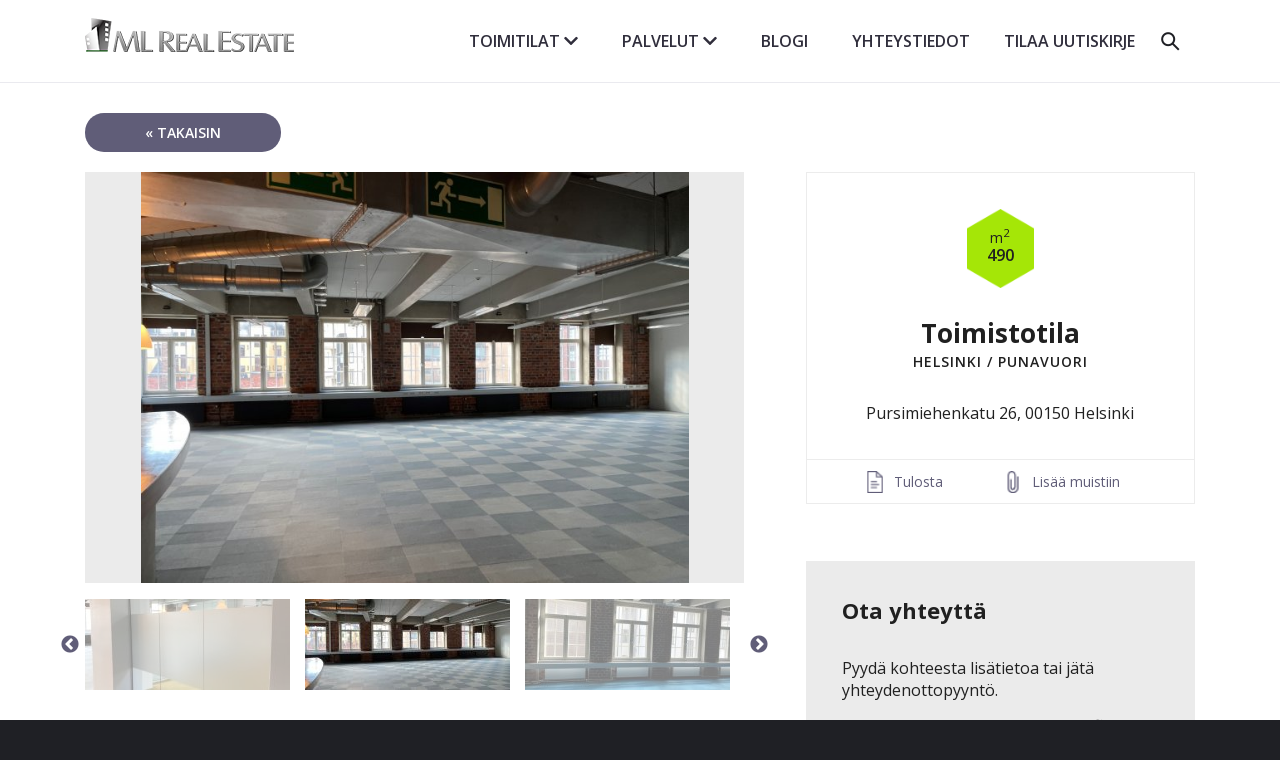

--- FILE ---
content_type: text/html; charset=UTF-8
request_url: https://www.mlrealestate.fi/toimitila/16482/helsinki/punavuori/toimistotila/pursimiehenkatu-26.html
body_size: 48701
content:
<!doctype html>
<html lang="fi">
	<head>
		<meta charset="utf-8">
		<meta name="viewport" content="width=device-width, initial-scale=1, shrink-to-fit=no">

		<link rel="preconnect" href="https://code.jquery.com">
<link rel="preconnect" href="https://cdnjs.cloudflare.com">
<!-- <link rel="preconnect" href="https://maxcdn.bootstrapcdn.com"> -->
		<!-- <link rel="preload" href=""> -->
		<script>
	var SEARCH_URL = 'https://www.mlrealestate.fi/toimitilat.html';
	var POPUPS = [];
	
				var PROPERTY_DESCRIPTIONS = [
		{
	id: 17162,
	descriptionShort: `Toimistotilaa tarjolla Pitäjänmäellä. Hyvät julkiset yhteydet. Rakennuksessa on koneellinen ilmanvaihto ja jäähdytys Viereise...`
},{
	id: 17138,
	descriptionShort: `Kalasatamassa Teurastamon alueella valoisaa,  avointa ja muuntojoustavaa toimitilaa. Esteetön kulku, iso oma parkkihalli rake...`
},{
	id: 17139,
	descriptionShort: `Kalasatamassa Teurastamon alueella valoisaa,  avointa ja muuntojoustavaa toimitilaa. Esteetön kulku, iso oma parkkihalli rake...`
},{
	id: 17140,
	descriptionShort: `Kalasatamassa Teurastamon alueella valoisaa,  avointa ja muuntojoustavaa toimitilaa. Esteetön kulku, iso oma parkkihalli rake...`
},{
	id: 9620,
	descriptionShort: `Vuokralle tarjotaan oma tuotanto- ja varastokiinteistö. Rakennus muodostuu tuotantotiloista sekä toimistotilasta ja sosiaalit...`
},{
	id: 10730,
	descriptionShort: `Muutaman sadan metrin etäisyydelle laajentuvasta kauppakeskus Iso Omenasta rakennetaan huippumoderni toimitilatalo Eventes Bu...`
},{
	id: 10731,
	descriptionShort: `Muutaman sadan metrin etäisyydelle kauppakeskus Iso Omenasta rakennetaan huippumoderni toimitilatalo Eventes Business Garden ...`
},{
	id: 10732,
	descriptionShort: `Muutaman sadan metrin etäisyydelle laajentuvasta kauppakeskus Iso Omenasta rakennetaan huippumoderni toimitilatalo Eventes Bu...`
},{
	id: 10733,
	descriptionShort: `Muutaman sadan metrin etäisyydelle laajentuvasta kauppakeskus Iso Omenasta rakennetaan huippumoderni toimitilatalo Eventes Bu...`
},{
	id: 16399,
	descriptionShort: `Vapaana erittäin modernia, pääkonttoritason toimistotilaa . Tiloista on erinomaiset puisto- sekä merinäkymät Töölönlahden ja ...`
},{
	id: 16538,
	descriptionShort: `KAMPIN HUIPPU Kampin Huipusta loft-henkistä toimistotilaa 7 kerroksessa. Kamppi on liike-elämän, kaupan, palvelujen ja liiken...`
},{
	id: 9683,
	descriptionShort: `Ruoholahden Ankkuri on moderni kiinteistö keskellä Ruoholahden toimistokeskittymää. Kiinteistölle on helppo tulla sekä julkis...`
},{
	id: 9790,
	descriptionShort: `Uutta edustavaa pääkonttoritasoista Business Park toimistotilaa Aviapoliksessa, Vantaalla. Kohde valmistuu kalliolle Lentoken...`
},{
	id: 9786,
	descriptionShort: `Uutta edustavaa pääkonttoritasoista Business Park toimistotilaa Aviapoliksessa, Vantaalla. Kohde valmistuu kalliolle Lentoken...`
},{
	id: 9785,
	descriptionShort: `Uutta edustavaa pääkonttoritasoista Business Park toimistotilaa Aviapoliksessa, Vantaalla. Kohde valmistuu kalliolle Lentoken...`
},{
	id: 9793,
	descriptionShort: `Uutta edustavaa pääkonttoritasoista Business Park toimistotilaa Aviapoliksessa, Vantaalla. Kohde valmistuu kalliolle Lentoken...`
},{
	id: 9794,
	descriptionShort: `Uutta edustavaa pääkonttoritasoista Business Park toimistotilaa Aviapoliksessa, Vantaalla. Kohde valmistuu kalliolle Lentoken...`
},{
	id: 9791,
	descriptionShort: `Uutta edustavaa pääkonttoritasoista Business Park toimistotilaa Aviapoliksessa, Vantaalla. Kohde valmistuu kalliolle Lentoken...`
},{
	id: 9795,
	descriptionShort: `Uutta edustavaa pääkonttoritasoista Business Park toimistotilaa Aviapoliksessa, Vantaalla. Kohde valmistuu kalliolle Lentoken...`
},{
	id: 9796,
	descriptionShort: `Uutta edustavaa pääkonttoritasoista Business Park toimistotilaa Aviapoliksessa, Vantaalla. Kohde valmistuu kalliolle Lentoken...`
},{
	id: 9797,
	descriptionShort: `Uutta edustavaa pääkonttoritasoista Business Park toimistotilaa Aviapoliksessa, Vantaalla. Kohde valmistuu kalliolle Lentoken...`
},{
	id: 9990,
	descriptionShort: `Oma kiinteistö tarjolla keskustasta , läheltä Espaa. Oma suojassa oleva sisäpiha ja upea korkea pääsisäänkäynti. Tilat nyt hu...`
},{
	id: 10030,
	descriptionShort: `Siistiä ja valoisaa toimistotilaa vuokrattavissa Vallilasta. Kuudes kerros. Kohteeseen noin 5 minuutin kävelymatka Pasilan ju...`
},{
	id: 10056,
	descriptionShort: `Moveres Business Park. Moderni ja edustavaa toimistotila neljännessä kerroksessa, johon mahdollista asettaa työpisteet n. 30 ...`
},{
	id: 10305,
	descriptionShort: `Vantaan Aviapolis-alueelle, nousee uusi Business Park. Pääkonttoritason toimistotilaa tarjolla! Business Parks -konsepti. Toi...`
},{
	id: 10306,
	descriptionShort: `Vantaan Aviapolis-alueelle, nousee uusi Business Park. Pääkonttoritason toimistotilaa tarjolla! Business Parks -konsepti. Toi...`
},{
	id: 10308,
	descriptionShort: `Vantaan Aviapolis-alueelle, nousee uusi Business Park. Pääkonttoritason toimistotilaa tarjolla! Business Parks -konsepti. Toi...`
},{
	id: 10307,
	descriptionShort: `Vantaan Aviapolis-alueelle, nousee uusi Business Park. Pääkonttoritason toimistotilaa tarjolla! Business Parks -konsepti. Toi...`
},{
	id: 10309,
	descriptionShort: `Vantaan Aviapolis-alueelle, nousee uusi Business Park. Pääkonttoritason toimistotilaa tarjolla! Business Parks -konsepti. Toi...`
},{
	id: 10310,
	descriptionShort: `Vantaan Aviapolis-alueelle, nousee uusi Business Park. Pääkonttoritason toimistotilaa tarjolla! Business Parks -konsepti. Toi...`
},{
	id: 10311,
	descriptionShort: `Vantaan Aviapoliksessa, Avia Centren toimistokompleksissa, valmistuu toimistotilaa, jonka kokonaislaajuus tulee olemaan 13 60...`
},{
	id: 10424,
	descriptionShort: `Toimistotila, joka soveltuu sekä toimisto että show room-käyttöön. Tilamuoto nykyisellään avotila. Tilassa on valmiina keitti...`
},{
	id: 10543,
	descriptionShort: `Leppävaaran Hatsina on uusi kaupunkikehityshanke. Neljässä vaiheessa toteutettaviin toimistorakennuksiin tulee yhteensä noin ...`
},{
	id: 10544,
	descriptionShort: `Leppävaaran Hatsina on uusi kaupunkikehityshanke. Neljässä vaiheessa toteutettaviin toimistorakennuksiin tulee yhteensä noin ...`
},{
	id: 10541,
	descriptionShort: `Leppävaaran Hatsina on uusi kaupunkikehityshanke. Neljässä vaiheessa toteutettaviin toimistorakennuksiin tulee yhteensä noin ...`
},{
	id: 10547,
	descriptionShort: `Toisen kerroksen toimistotila. OOPS – Oasis Of Professionals . 2022 valmistuva uudiskohde Leppävaarassa.`
},{
	id: 10548,
	descriptionShort: `OOPS – Oasis Of Professionals . 2022 valmistuva uudiskohde Leppävaarassa.`
},{
	id: 10545,
	descriptionShort: `Toisen kerroksen toimistotila. OOPS – Oasis Of Professionals . 2022 valmistuva uudiskohde Leppävaarassa.`
},{
	id: 10549,
	descriptionShort: `OOPS – Oasis Of Professionals . 2021 valmistuva uudiskohde Leppävaarassa.`
},{
	id: 10550,
	descriptionShort: `Kahdeksannen kerroksen toimistotila. OOPS – Oasis Of Professionals . 2022 valmistuva uudiskohde Leppävaarassa.`
},{
	id: 10610,
	descriptionShort: `Tämä Ruoholahden keskeiselle paikalle 2009 valmistunut kiinteistö tarjoaa kaikki nykyaikaisen toimistotyön vaatimat olosuhtee...`
},{
	id: 10626,
	descriptionShort: `UUDISKOHDE: Upea toimistotalo We Land Helsingin Ruoholahdessa. 12. ja 13. kerros, hulppeat näköalat. Arvioitu valmistuminen o...`
},{
	id: 10622,
	descriptionShort: `UUDISKOHDE: Upea toimistotalo We Land Helsingin Ruoholahdessa. 2. kerros. Arvioitu valmistuminen on 8 / 2023. We Landin sloga...`
},{
	id: 10623,
	descriptionShort: `UUDISKOHDE: Upea toimistotalo We Land Helsingin Ruoholahdessa. Kerrokset 4 ja 5. Arvioitu valmistuminen on 8 / 2023. We Landi...`
},{
	id: 10625,
	descriptionShort: `UUDISKOHDE: Upea toimistotalo We Land Helsingin Ruoholahdessa. 3 kerros. Arvioitu valmistuminen on 8 / 2023. We Landin slogan...`
},{
	id: 10624,
	descriptionShort: `UUDISKOHDE: Upea toimistotalo We Land Helsingin Ruoholahdessa. 11. kerros, hulppeat näköalat. Arvioitu valmistuminen on 8 / 2...`
},{
	id: 10665,
	descriptionShort: `Siistiä toimistotilaa 4 kerros, hyvien kulkuyhteyksien varrella Pitäjänmäessä. Keskeisellä paikalla. Alue on viime vuosina ka...`
},{
	id: 10663,
	descriptionShort: `Siistiä opetus/koulutustilaa 3, ja 4 kerros, hyvien kulkuyhteyksien varrella Pitäjänmäessä. Keskeisellä paikalla. Alue on vii...`
},{
	id: 10664,
	descriptionShort: `Siistiä toimistotilaa 2, 3, ja 4 kerros, hyvien kulkuyhteyksien varrella Pitäjänmäessä. Keskeisellä paikalla. Alue on viime v...`
},{
	id: 10666,
	descriptionShort: `Siistiä toimistotilaa 3 kerros, hyvien kulkuyhteyksien varrella Pitäjänmäessä. Keskeisellä paikalla. Alue on viime vuosina ka...`
},{
	id: 10667,
	descriptionShort: `Siistiä toimistotilaa 2 kerros, hyvien kulkuyhteyksien varrella Pitäjänmäessä. Keskeisellä paikalla. Alue on viime vuosina ka...`
},{
	id: 9879,
	descriptionShort: `Keilaniemi Tower. Valmistuminen vuonna 2024. LEED Platina - tasoista uutta toimistotilaa.`
},{
	id: 10418,
	descriptionShort: `Vuokrattavana toimisto- ja opetustilaa Niitykummussa, IF:n entisessä pääkonttorissa. Erinomainen sijainti lähellä Niittykummu...`
},{
	id: 10419,
	descriptionShort: `Vuokrattavana toimisto- ja opetustilaa Niitykummussa, IF:n entisessä pääkonttorissa. Erinomainen sijainti lähellä Niittykummu...`
},{
	id: 10235,
	descriptionShort: `Uudiskohde Hakaniemessä, Kaartin Lasaretissa. Nykyiset rakennukset vuonna 2023 ja uudiskohde 2025.`
},{
	id: 16863,
	descriptionShort: `Keskusvarastoksi sopivaa varastotilaa Keravalla.

Varasto- ja tuotantotilat: 2250 m², korkeus n. 12 m, 2850 m², korkeus n. ...`
},{
	id: 11517,
	descriptionShort: `Tuike -talon 1 kerroksen toimisto. Upea toimisto. Uutta, modernia Business Park toimistotilaa Aviapoliksen aluella, Kehä III ...`
},{
	id: 16427,
	descriptionShort: `Toimistovarastotilaa. Monipuolista siistiä ja modernia toimistotilaa sekä varastotilaa. Sopii erinomaisesti toimistovarastoti...`
},{
	id: 16428,
	descriptionShort: `Vuokrataan avo/huoneisiin jaettua toimistotilaa kolmannessa, neljännessä ja viidennä kerroksessa. Elimäenkatu 17–19 on vuonna...`
},{
	id: 16437,
	descriptionShort: `Ensimmäisen kerroksen toimisto. Vuonna 2000 valmistunut moderni kiinteistö. Kohde sijaitse Pitäjänmäen yritysalueella. Juna-a...`
},{
	id: 16438,
	descriptionShort: `Liikekeskus Freskossa 2 kerroksen 757m² kokoinen liiketila, jossa 10m² varasto. Tiloihin on sisäänkäynti katutasosta rakannuk...`
},{
	id: 16458,
	descriptionShort: `Industrial henkistä toimistotilaa Vallilassa, Vallila Corner-toimistotalossa. Kohteessa kattavat palvelut, aulapalvelu, konfe...`
},{
	id: 16461,
	descriptionShort: `Troolissa vapaana modernia toimistotilaa neljännessä ja viidennessä kerroksessa. Siellä, missä isot kalat uivat, Kalasataman ...`
},{
	id: 16466,
	descriptionShort: `Käpylässä, aseman vieressä peruskorjattua toimistotilaa loppuvuodesta 2021. Siistiä toimistotilaa ja hyvät palvelut, aulapalv...`
},{
	id: 16739,
	descriptionShort: `Lentoaseman läheisyydessä toimistotilaa , joka tarjoaa monipuoliset ja muunneltavat toimitilat . Toimistotilat on mahdollista...`
},{
	id: 16588,
	descriptionShort: `Yhdeksännen kerroksen toimistotila. Ympyrätalon ainutlaatuinen pohjaratkaisu tarjoaa monenlaisia tilamahdollisuuksia erikokoi...`
},{
	id: 16482,
	descriptionShort: `Industrial henkistä toimistotilaa tarjolla . Viidennen kerroksen siisti ja valoisa toimistotila. A-rappu. Huoneistoon tulee m...`
},{
	id: 9466,
	descriptionShort: `UUSRENESANSSIPALATSISSA TOIMISTOTILAA. Neljäs kerros, Erottajankadun puolella. Kohde on rakennettu vuonna 1891. Arkkitehtinä ...`
},{
	id: 16500,
	descriptionShort: `Valoisaa neljännen kerroksen toimistotilaa rauhallisella sijainnilla Mankkaalla, Espoossa, ruuhkahuippujen sujuvammalla puole...`
},{
	id: 16503,
	descriptionShort: `Valoisaa toimistotilaa rauhallisella sijainnilla Mankkaalla, Espoossa, ruuhkahuippujen sujuvammalla puolella. Kerrokset 6 , 7...`
},{
	id: 16501,
	descriptionShort: `Uudistettu, osittain Showroom-tila korkealla Torni 1:ssä, upeilla ja avarilla näköaloilla. Toimistotilat muokattavissa yrityk...`
},{
	id: 16502,
	descriptionShort: `Valoisaa viidennen kerroksen toimistotilaa rauhallisella sijainnilla Mankkaalla, Espoossa, ruuhkahuippujen sujuvammalla puole...`
},{
	id: 10771,
	descriptionShort: `Vapaana toimistotilaa. Uudiskohde Aviapoliksessa. Kohde valmistunut kesällä 2019.`
},{
	id: 10767,
	descriptionShort: `Vapaana toisen kerroksen toimistotila. Uudiskohde Aviapoliksessa. Kohde valmistunut kesällä 2019.`
},{
	id: 10769,
	descriptionShort: `Vapaana toimistotilaa. Uudiskohde Aviapoliksessa. Kohde valmistunut kesällä 2019.`
},{
	id: 10772,
	descriptionShort: `Vapaana toimistotilaa. Uudiskohde Aviapoliksessa. Kohde valmistunut kesällä 2019.`
},{
	id: 16508,
	descriptionShort: `Espoon Leppävaarassa Alberga Business Park. Edustava ja valoisa viidennen kerroksen toimistotila Kauppakeskus Sellon ja Leppä...`
},{
	id: 16954,
	descriptionShort: `3 kerroksen toimisto hyvällä sijainnilla Hesperian puiston laidalla.`
},{
	id: 10291,
	descriptionShort: `1 kerroksen toimisto hyvällä sijainnilla Hesparian puiston laidalla.`
},{
	id: 16528,
	descriptionShort: `Pasilan Visiossa toimistotilaa kolmannessa kerroksessa. Kohteen suunnittelussa on huomioitu yritysten ja käyttäjien pääkontto...`
},{
	id: 16530,
	descriptionShort: `Neljännen kerroksen jäähdytetty toimisto Teollisuuskadulle päin. Kohteessa on reception palvelu, neuvottelutiloja sekä ravint...`
},{
	id: 16533,
	descriptionShort: `Merinäköalatoimisto Keilaniemessä. Valoisa ja moderni 16 kerroksen toimisto. Tila muodostuu avotoimistosta sekä viidestä neuv...`
},{
	id: 16534,
	descriptionShort: `Merinäköalatoimisto Keilaniemessä. Valoisa ja moderni 15 ja 16 kerroksen toimisto. Tila muodostuu avotoimistosta sekä viidest...`
},{
	id: 16540,
	descriptionShort: `Modernia ja siistiä toimistotilaa. Bolero Business Park on kolmen talon yrityspuisto Pitäjänmäessä. Kohde on valmistunut kolm...`
},{
	id: 16382,
	descriptionShort: `Eliel Saarisen tie 2 on nykyaikainen, valoisia ja muuntojoustavia toimitiloja tarjoava toimistokiinteistö. Tämä vuonna 2000 v...`
},{
	id: 16542,
	descriptionShort: `Eliel Saarisen tie 2 on nykyaikainen, valoisia ja muuntojoustavia toimitiloja tarjoava toimistokiinteistö. Tämä vuonna 2000 v...`
},{
	id: 16543,
	descriptionShort: `Eliel Saarisen tie 2 on nykyaikainen, valoisia ja muuntojoustavia toimitiloja tarjoava toimistokiinteistö. Tämä vuonna 2000 v...`
},{
	id: 16544,
	descriptionShort: `Toimistotilaa Suomenojalla. Tila on muunneltavissa toimistohuone- tai avotilaksi. Tiloissa on jäähdytys. Kohde sijaitsee Suom...`
},{
	id: 16545,
	descriptionShort: `Toimistotilaa Suomenojalla. Tila on muunneltavissa toimistohuone- tai avotilaksi. Tiloissa on jäähdytys. Kohde sijaitsee Suom...`
},{
	id: 16546,
	descriptionShort: `Toimistotilaa Suomenojalla. Tila on muunneltavissa toimistohuone- tai avotilaksi. Tiloissa on jäähdytys. Kohde sijaitsee Suom...`
},{
	id: 16547,
	descriptionShort: `Toimistotilaa 895 m2 per kerros. Avaraa avotilaa ja neuvottelutiloja sisältävä toimistotilakokonaisuus Pohjois-Haagan rautati...`
},{
	id: 16548,
	descriptionShort: `Fordin entisessä tehtaassa Hernesaaressa persoonallista toimistotilaa tarjolla.

Tilat sijaitsevat 2. kerroksessa ja ovat m...`
},{
	id: 16563,
	descriptionShort: `Uusi toimistotalo , muuntojoustavaa edustavaa toimistotilaa toisessa kerroksessa. Valoisat toimitilat isoilla ikkunoilla ja k...`
},{
	id: 16575,
	descriptionShort: `Persoonallista toimistotilaa lähellä Pasilan asemaa. Vuonna 1999 valmistuneessa kiinteistössä on pääosin muunneltavaa avotoim...`
},{
	id: 16580,
	descriptionShort: `Troolissa modernia toimitilaa. Siellä, missä isot kalat uivat, Kalasataman ja Teurastamon alueen solmukohdassa. Moderni toimi...`
},{
	id: 16581,
	descriptionShort: `Tyylikästä ja siistiä toimistotilaa .Toimistotiloissa jäähdytys sekä asennuslattia. Tavarahissiyhteys, joten soveltuu myös to...`
},{
	id: 16638,
	descriptionShort: `13 KERROS; Kiinteistössä on vapaana tyylikästä, modernia ja muuntojoustavaa toimistotilaa . Seitsemäntoistakerroksinen Leppäv...`
},{
	id: 16161,
	descriptionShort: `Apollo Business Parkissa kolmannen kerroksen toimistotila. Moderni ja valoisa toimistotila vuokrattavissa korkeatasoisesta ki...`
},{
	id: 16615,
	descriptionShort: `Apollo Business Parkissa maantasokerroksen toimistotila. Moderni ja valoisa toimistotila vuokrattavissa korkeatasoisesta kiin...`
},{
	id: 16347,
	descriptionShort: `Toimistovarastotilaa. Monipuolista siistiä ja modernia toimistotilaa sekä varastotilaa. Sopii erinomaisesti toimistovarastoti...`
},{
	id: 16624,
	descriptionShort: `Vuokrataan avo/huoneisiin jaettua toimistotilaa kuudennessa kerroksessa. Elimäenkatu 17–19 on vuonna 1999 rakennettu moderni ...`
},{
	id: 16663,
	descriptionShort: `5. kerroksen toimistotilaa. Kiinteistössä lounasravintola, aulapalvelu, saunaosasto sekä neuvotteluhuoneita vuokrattavana. Ki...`
},{
	id: 16666,
	descriptionShort: `Industrial henkistä toimistotilaa Vallilassa, Vallila Corner-toimistotalossa. Kuudes kerros. Kohteessa kattavat palvelut, aul...`
},{
	id: 16667,
	descriptionShort: `Industrial henkistä toimistotilaa Vallilassa, Vallila Corner-toimistotalossa. Viides kerros. Kohteessa kattavat palvelut, aul...`
},{
	id: 16679,
	descriptionShort: `Rakennuksen mittavan peruskorjauksen suunnittelu on käynnissä. Kohteeseen rakennetaan täysin uusi
näyttävä pääsisäänkäynti. ...`
},{
	id: 16671,
	descriptionShort: `Siistiä ja valoisaa toimistotilaa vuokrattavissa Vallilasta. Viidennen kerroksen toimistotila, jossa sekä avotilaa että huone...`
},{
	id: 16674,
	descriptionShort: `Toimistotilaa 3. kerroksessa. Business Parkissa on laajat toimitilapalvelut, aulapalvelut, kolme ravintolaa, kahviloita, kunt...`
},{
	id: 16677,
	descriptionShort: `Kohde sijaitsee Kalasataman metroaseman välittömässä läheisyydessä. Viidennen kerroksen toimistotila. 

Loistavalla sijainn...`
},{
	id: 10573,
	descriptionShort: `Tuo yrityksesi Länsiväylän varteen loistopaikalle kauppakeskus Ison Omenan läheisyyteen. Uudistuva Piispanportti 10 tarjoaa t...`
},{
	id: 16688,
	descriptionShort: `Tuo yrityksesi Länsiväylän varteen loistopaikalle kauppakeskus Ison Omenan läheisyyteen. Uudistuva Piispanportti 10 tarjoaa t...`
},{
	id: 16690,
	descriptionShort: `Tuo yrityksesi Länsiväylän varteen loistopaikalle kauppakeskus Ison Omenan läheisyyteen. Uudistuva Piispanportti 10 tarjoaa t...`
},{
	id: 10567,
	descriptionShort: `Tuo yrityksesi Länsiväylän varteen loistopaikalle kauppakeskus Ison Omenan läheisyyteen. Uudistuva Piispanportti 10 tarjoaa t...`
},{
	id: 10568,
	descriptionShort: `Tuo yrityksesi Länsiväylän varteen loistopaikalle kauppakeskus Ison Omenan läheisyyteen. Uudistuva Piispanportti 10 tarjoaa t...`
},{
	id: 16689,
	descriptionShort: `Tuo yrityksesi Länsiväylän varteen loistopaikalle kauppakeskus Ison Omenan läheisyyteen. Uudistuva Piispanportti 10 tarjoaa t...`
},{
	id: 16691,
	descriptionShort: `Siltasaaren helmi uusitulla julkisivulla! Moderni viidennen kerroksen toimisto. Tarjolla on kaupungin eloisin ja virein työym...`
},{
	id: 15140,
	descriptionShort: `Huippusijainnissa Kampissa toimistotilaa. Siisti, hiljattain remontoitu muuttovalmis neljännen toimistotila, joka on pääosin ...`
},{
	id: 16307,
	descriptionShort: `Helsingin keskustan arvokiinteistössä vuokrattavissa siistiä ja valoisaa toimistotilaa. Tila sijaitsee kolmannessa kerroksess...`
},{
	id: 9639,
	descriptionShort: `Siistiä ja valoisaa toimistotilaa kuudennessa kerroksessa. Kohteessa myös 5 neuvotteluhuonetta Lounasravintola Käenpesän yhte...`
},{
	id: 9547,
	descriptionShort: `Kiinteistössä on vapaana tyylikästä, modernia ja muuntojoustavaa toimistotilaa toisessa kerroksessa. 17 kerroksinen Leppävaar...`
},{
	id: 16701,
	descriptionShort: `Uusia edustavia toimitiloja Helsingin vehreässä sydämessä.Bulevardi 7 sijaitsee yhdellä Helsingin ikonisista pääkaduista, kes...`
},{
	id: 16703,
	descriptionShort: `Pääkonttoritasoista toimitilaa Kehä I:llä vastapäätä Kauppakeskus Kaarta.  Kohteessa lounasravintola sekä yleiset neuvottelut...`
},{
	id: 16704,
	descriptionShort: `Pääkonttoritasoista toimitilaa Kehä I:llä vastapäätä Kauppakeskus Kaarta.  Kohteessa lounasravintola sekä yleiset neuvottelut...`
},{
	id: 17049,
	descriptionShort: `Pääkonttoritasoista toimitilaa Kehä I:llä vastapäätä Kauppakeskus Kaarta.  Kohteessa lounasravintola sekä yleiset neuvottelut...`
},{
	id: 16707,
	descriptionShort: `Moderni toimistotalo sijaitsee erinomaisella paikalla aivan Käpylän aseman vieressä. Julkiset liikenneyhteydet ovat erinomais...`
},{
	id: 16717,
	descriptionShort: `1.1.2023 vapautumassa olevaa varastotilaa. Korkeaa varastotilaa (7,5m vapaa korkeus) noin 2000 m². Lisäksi matalampaa varasto...`
},{
	id: 16361,
	descriptionShort: `Neljäs kerros. Espoon Leppävaarassa Business Park- kohde. Upeat , edustavat ja valoisat toimistotilat Kauppakeskus Sellon ja ...`
},{
	id: 16730,
	descriptionShort: `Roihussa on 13 000 neliömetriä vuokrattavaa toimistotilaa kymmenessä kerroksessa, joista kahdeksan sopii toimistotiloiksi. Ta...`
},{
	id: 16758,
	descriptionShort: `Helposti muunneltavaa toimistotilaa kiinteistössä jonka arkkitehtuuri maksimoi luonnonvalon sisääntulon useasta suunnasta. Ta...`
},{
	id: 16742,
	descriptionShort: `Valoisa toimisto toisessa ja kolmannessa kerroksessa vapaana. Kolmannessa kerroksessa lisävaloa tuovat kattoikkunat sekä mole...`
},{
	id: 16744,
	descriptionShort: `Virtatalossa vapaana modernisoitu toimistotila viidennessä kerroksessa. Käytettävissä aulapalvelu sekä kokoustilat eri korvau...`
},{
	id: 16746,
	descriptionShort: `Virtatalossa vapaata toimistotilaa. Seitsemäs kerros, muuttovalmis tila. Käytettävissä aulapalvelu sekä kokoustilat eri korva...`
},{
	id: 16750,
	descriptionShort: `Toimistotilaa tarjolla kehittyvässä , mutta rauhallisessa Niittykummussa. Kattavat Business Park - palvelut. Runsaasti autopa...`
},{
	id: 12685,
	descriptionShort: `Arabiassa tyylikästä ja siistiä toimitilaa kuudennessa kerroksessa. Arabiakeskus on historiallinen, mutta täysin modernisoitu...`
},{
	id: 16756,
	descriptionShort: `Siisti remontoitu G-talon 6 kerroksen toimisto. Kohde sijaitsee erinomaisella paikalla Aviapolis - alueen sydämessä 700 metri...`
},{
	id: 16854,
	descriptionShort: `Tyylikästä korkeaa ja persoonallista toimistotilaa Sörnäisissä, meren äärellä. Arkkitehti Väinö Vähäkallion suunnittelema rak...`
},{
	id: 9715,
	descriptionShort: `1556m2 tuotanto-/varastotilaa katutasossa sekä kokonaisuuteen kuuluva 813 m2 toimisto . 4 nosto-ovea. Vapaakorkeus osittain 7...`
},{
	id: 16772,
	descriptionShort: `Neljännen kerroksen toimistotila vapaana. Toimistotilaa Kalasatamassa vanhassa tehdasmiljöössä. Erinomainen sijainti, 200 met...`
},{
	id: 16778,
	descriptionShort: `VÄINÖSSÄ VAPAATA TILAA, KUUDES KERROS, REMONTOITU. OSITTAIN KORKEAA TILAA. UNIIKKI KIINTEISTÖ. Kuvat ovat yleiskuvia kiinteis...`
},{
	id: 16779,
	descriptionShort: `VÄINÖSSÄ VAPAATA TILAA, TOINEN KERROS, TILA BETONILLA. UNIIKKI KIINTEISTÖ. Kuvat ovat yleiskuvia kiinteistöstä. Historialline...`
},{
	id: 11026,
	descriptionShort: `HTC Helsingissä on tarjolla vapaita toimitiloja merellisessä maisemassa Helsingin keskustan välittömässä läheisyydessä. Tiloi...`
},{
	id: 16790,
	descriptionShort: `Merinäköalallinen toimisto meren rannalta viidennessä kerroksessa.. Tiloissa on moderni talotekniikka ja tilat ovat siten myö...`
},{
	id: 16797,
	descriptionShort: `Maantasokerroksen tyylikäs toimistotila. Normaalia korkeampaa tilaa isoilla ikkunoilla. Moderni 2019 valmistunut energiapihi ...`
},{
	id: 10243,
	descriptionShort: `Tyylikästä ja siistiä toimistotilaa tarjolla. Toimistotiloissa jäähdytys sekä asennuslattia. Kohteella käynnissä arkkitehtisu...`
},{
	id: 9822,
	descriptionShort: `Keskeisellä paikalla Helsingin keskustassa vuokrattavissa 3 kerroksen toimistotila. Keskustan palvelut lähellä kohdetta. Hyvä...`
},{
	id: 9823,
	descriptionShort: `Keskeisellä paikalla Helsingin keskustassa vuokrattavissa neljännen kerroksen toimistotila. Keskustan palvelut lähellä kohdet...`
},{
	id: 16821,
	descriptionShort: `Upea seitsemännen kerroksen toimistotila . Hieno näköalatoimisto. Huippusijainti rautatieasemaa vastapäätä. Kaivopihalta suor...`
},{
	id: 16824,
	descriptionShort: `Autotalossa 5. kerroksen toimistotila upeilla näkymillä. Tila on siistiä kombitoimistoa. Hyvät palvelut ja erinomaiset kulkuy...`
},{
	id: 15781,
	descriptionShort: `Uudiskohde Kalasatamassa. Vuokrattavissa koko viidennen kerroksen moderni toimisto suuremmankin yrityksen tarpeeseen. Kaikki ...`
},{
	id: 16829,
	descriptionShort: `Vuokrattavissa on teollisuus- ja huoltohalleja, varastotilaa sekä toimistotilaa käsittävä kokonaisuus. Teollisuus- ja huoltoh...`
},{
	id: 11481,
	descriptionShort: `TOIMISTOTILAA POLARIKSESSA. Polaris Business Parkissa on edustava arkkitehtuuri. Turunväylän varrella sijaitsevat rakennukset...`
},{
	id: 11482,
	descriptionShort: `VAPAATA TOIMITILAA POLARIKSESSA. Polaris Business Parkissa on edustava arkkitehtuuri. Turunväylän varrella sijaitsevat rakenn...`
},{
	id: 16840,
	descriptionShort: `Modernia ja siistiä toimistotilaa. Bolero Business Park on kolmen talon yrityspuisto Pitäjänmäessä. Kohde on valmistunut kolm...`
},{
	id: 16841,
	descriptionShort: `Modernia ja siistiä toimistotilaa. Bolero Business Park on kolmen talon yrityspuisto Pitäjänmäessä. Kohde on valmistunut kolm...`
},{
	id: 16848,
	descriptionShort: `Hämeentie 31:ssä vapaata toimistotilaa neljännessä kerroksessa. Sörnäisten metroasema samassa rakennuksesssa.

Valoisaa til...`
},{
	id: 16855,
	descriptionShort: `Mansku105 on moderni toimistokiinteistö näkyvällä ja helposti saavutettavalla paikalla Mannerheimintien loppupäässä. Tämän mo...`
},{
	id: 16856,
	descriptionShort: `Mansku105 on moderni toimistokiinteistö näkyvällä ja helposti saavutettavalla paikalla Mannerheimintien loppupäässä. Kolmanne...`
},{
	id: 16861,
	descriptionShort: `Paciuksenkadulla, Pikku Huopalahden tuntumassa, kivenheiton päässä Meilahden Kampuksesta, vapaana avaraa toimitilaa vehrein n...`
},{
	id: 16860,
	descriptionShort: `Toisessa kerroksessa vapaana 904 m2 toimitila, johon mahtuu työskentelemään jopa 100 henkilöä. Tilat muokataan ja remontoidaa...`
},{
	id: 16879,
	descriptionShort: `Merinäköala, 9 krs. Ympyrätalon ainutlaatuinen pohjaratkaisu tarjoaa monenlaisia tilamahdollisuuksia erikokoisille toimijoill...`
},{
	id: 16914,
	descriptionShort: `Tyylikästä ja modernia toimistotilaa . Metrolle 800 metriä. Kohde sijaitsee Espoon Otaniemen huipulla, Kehä I:n välittömässä ...`
},{
	id: 16915,
	descriptionShort: `Tyylikästä ja modernia toimistotilaa . Metrolle 800 metriä. Kohde sijaitsee Espoon Otaniemen huipulla, Kehä I:n välittömässä ...`
},{
	id: 16865,
	descriptionShort: `Toinen ja kolmas kerros, upeat valoisat näkymät Selloon päin. Edustustoimistotilaa tarjolla Leppävaarassa . Quartetto Busines...`
},{
	id: 16866,
	descriptionShort: `Tyylikäs ja siisti neljännen kerroksen toimistotila Meilahdessa. Kohteessa on kuntosali, lounasravintola sekä saunatilat. Tal...`
},{
	id: 16872,
	descriptionShort: `Vapaana vuokralle annettavaksi laadukasta toimistotilaa , vuonna 2002 valmistunut kiinteistö. Kerrosala on noin 1735m². Kerro...`
},{
	id: 16911,
	descriptionShort: `Kolmannen kerroksen toimisto isolle yritykselle. Itämerentalo sijaitsee merellisessä ympäristössä huippupaikalla Ruoholahdess...`
},{
	id: 16917,
	descriptionShort: `Pasilan Visiossa toimistotilaa kolmannessa kerroksessa. Kohteen suunnittelussa on huomioitu yritysten ja käyttäjien pääkontto...`
},{
	id: 16918,
	descriptionShort: `Pasilan Visiossa toimistotilaa kolmannessa kerroksessa. Kohteen suunnittelussa on huomioitu yritysten ja käyttäjien pääkontto...`
},{
	id: 16924,
	descriptionShort: `Korkeaa varasto-/tuotantotilaa hyvillä lastausmahdollisuuksilla sekä toimivalla pihalla. Rakennuksen toisesta kerroksesta löy...`
},{
	id: 16925,
	descriptionShort: `Vapautuva n. 1106 m2 varasto-/tuotantila vuonna 2007 laajasti peruskorjatun rakennuksen pohjakerroksesta (maantasalla). Mahdo...`
},{
	id: 16930,
	descriptionShort: `Autotalossa kuudennen kerroksen toimistotila upeilla näkymillä. Hyvät palvelut ja erinomaiset kulkuyhteydet Kampin alueella.`
},{
	id: 16931,
	descriptionShort: `Huippusijainnissa Kampissa toimistotilaa. Siisti, hiljattain remontoitu muuttovalmis neljännen toimistotila, joka on pääosin ...`
},{
	id: 17192,
	descriptionShort: `Huippusijainnissa Kampissa toimistotilaa. Siisti kahdeksannen kerroksen toimistotila, joka on pääosin avotilaa. Huoneistossa ...`
},{
	id: 9647,
	descriptionShort: `Sarankulman teollisuusalueella vuokrattavissa reilunkokoinen ja toimiva varastokiinteistö. Rakennus jakaantuu 6 m korkeaan va...`
},{
	id: 16934,
	descriptionShort: `Teollismainen seitsemännen kerroksen tyylikäs avo-/ kombitoimistotila. Erinomainen sijainti, hyvät yhteydet. Kiinteisössä on ...`
},{
	id: 16936,
	descriptionShort: `Teollismainen kolmannen kerroksen avo-/ kombitoimistotila. Erinomainen sijainti, hyvät yhteydet. Kiinteisössä on henkilöstöra...`
},{
	id: 16938,
	descriptionShort: `7 metriä korkea varastotila, lastaustaskuja 14 kpl, junaraide, lastauslaiturit, isot maantason nosto-ovet, pieni toimisto, ta...`
},{
	id: 10016,
	descriptionShort: `Valoisa viidennen kerroksen siisti toimisto. Ensimmäisessä kerroksessa sijaitsevat aulapalvelu, kokous- ja vastaanottotilat s...`
},{
	id: 10015,
	descriptionShort: `Valoisa viidennen kerroksen siisti toimisto. Ensimmäisessä kerroksessa sijaitsevat aulapalvelu, kokous- ja vastaanottotilat s...`
},{
	id: 16951,
	descriptionShort: `Alvar Aallon suunnittelema, uniikki Kanavaranta 1 ja sen modernit toimistotilat vapautuvat ensimmäistä kertaa 60 vuoteen uusi...`
},{
	id: 16952,
	descriptionShort: `Alvar Aallon suunnittelema, uniikki Kanavaranta 1 ja sen modernit toimistotilat vapautuvat ensimmäistä kertaa 60 vuoteen uusi...`
},{
	id: 16953,
	descriptionShort: `Alvar Aallon suunnittelema, uniikki Kanavaranta 1 ja sen modernit toimistotilat vapautuvat ensimmäistä kertaa 60 vuoteen uusi...`
},{
	id: 16956,
	descriptionShort: `Vuonna 2011 valmistunut moderni kiinteistö. Jätkäsaaren kehittyvältä alueelta löytyy kaupallisia ja julkisia palveluita. Rait...`
},{
	id: 16971,
	descriptionShort: `Tehokas ja valoisa Loiste-talon viidennen kerroksen toimistotila. Modernia Business Park toimistotilaa Aviapoliksen aluella, ...`
},{
	id: 16972,
	descriptionShort: `Tehokas ja valoisa viidennen kerroksen toimistotila. Modernia Business Park toimistotilaa Aviapoliksen aluella, Kehä III varr...`
},{
	id: 16980,
	descriptionShort: `Erinomaisen tehokasta tilaa. Kolmas ja neljäs kerros. Edustavaa pääkonttoritasoista toimistotilaa Pitäjänmäellä. Hyvä sijaint...`
},{
	id: 16987,
	descriptionShort: `Vapaata toimistotilaa 2. kerroksessa. Pohjoisesplanadi 37 on Helsingin ydinkeskustan haluttu osoite liike-elämän, hallinnon j...`
},{
	id: 17015,
	descriptionShort: `Rakennuksen mittavan peruskorjauksen suunnittelu on käynnissä. Kohteeseen rakennetaan täysin uusi
näyttävä pääsisäänkäynti. ...`
},{
	id: 17016,
	descriptionShort: `Rakennuksen mittavan peruskorjauksen suunnittelu on käynnissä. Kohteeseen rakennetaan täysin uusi
näyttävä pääsisäänkäynti. ...`
},{
	id: 17026,
	descriptionShort: `1.1.2023 vapautumassa olevaa varastotilaa. Korkeaa varastotilaa (7,5m vapaa korkeus) noin 2000 m². Lisäksi matalampaa varasto...`
},{
	id: 17030,
	descriptionShort: `Kolmannen kerroksen toimistotila. Kiinteistö on läpikäynyt mittavat saneeraukset, viemärit, julkisivu, katot. Hyvä sijainti y...`
},{
	id: 17037,
	descriptionShort: `Kuudennen kerroksen moderni juuri remontoitu toimisto. Avotilaa ja pieniä neukkareita.`
},{
	id: 9377,
	descriptionShort: `Vuokrataan avo/huoneisiin jaettua toimistotilaa kuudennessa kerroksessa. Elimäenkatu 17–19 on vuonna 1999 rakennettu moderni ...`
},{
	id: 10006,
	descriptionShort: `Vallilan Factoryssä toisen kerroksen toimistotilaa hyvien kulkuyhteyksien varrella. Kiinteistössä kattavat toimitilapalvelut,...`
},{
	id: 17047,
	descriptionShort: `Pääkonttoritasoista toimitilaa Kehä I:llä vastapäätä Kauppakeskus Kaarta.  Kohteessa lounasravintola sekä yleiset neuvottelut...`
},{
	id: 17048,
	descriptionShort: `Pääkonttoritasoista toimitilaa Kehä I:llä vastapäätä Kauppakeskus Kaarta.  Kohteessa lounasravintola sekä yleiset neuvottelut...`
},{
	id: 17054,
	descriptionShort: `Uusi toimistotalo , muuntojoustavaa edustavaa toimistotilaa kolmannessa kerroksessa. Valoisat toimitilat isoilla ikkunoilla j...`
},{
	id: 17058,
	descriptionShort: `Arabiassa tyylikästä ja siistiä toimitilaa. Arabiakeskus on historiallinen, mutta täysin modernisoitu toimintaympäristö. Koht...`
},{
	id: 17059,
	descriptionShort: `Arabiassa tyylikästä ja siistiä tuotantotilaa. Korkeudet 3.8 - 5 metriä.  Arabiakeskus on historiallinen, mutta täysin modern...`
},{
	id: 17060,
	descriptionShort: `Arabiassa tyylikästä ja siistiä tuotantotilaa. Korkeudet 3.8 - 5 metriä.  Arabiakeskus on historiallinen, mutta täysin modern...`
},{
	id: 10442,
	descriptionShort: `Helsingin Käpylässä hyvien kulkuyhteyksien varrella on vuokrattavana toisen kerroksen valoisa ja avara toimistotila. Kohde si...`
},{
	id: 14731,
	descriptionShort: `Kolmannen kerroksen siistiä toimistotilaa Pasilassa. Kiinteistössä kuntosali, neukkareita .Tiloissa jäähdytys ja nykyaikaiset...`
},{
	id: 9669,
	descriptionShort: `VAPAATA TOIMITILAA POLARIKSESSA. Polaris Business Parkissa on edustava arkkitehtuuri. Turunväylän varrella sijaitsevat rakenn...`
},{
	id: 17069,
	descriptionShort: `Vapaana vuokralle annettavaksi laadukasta toimistotilaa , vuonna 2002 valmistunut kiinteistö. Kerros on mahdollista jakaa kol...`
},{
	id: 17083,
	descriptionShort: `Vuokrataan 6. kerroksen avara ja valoisa toimitila. Tiloista avautuu hieno ja vehreä näkymä idylliseen Ruskeasuon siirtolapuu...`
},{
	id: 17084,
	descriptionShort: `Vuokrataan 3. kerroksen toimisto, joka on vuokrattavissa viereisen tian kanssa. Mansku 105 on näkyvällä ja helposti saavutett...`
},{
	id: 17085,
	descriptionShort: `1 kerroksen toimisto hyvällä sijainnilla Hesparian puiston laidalla.`
},{
	id: 17062,
	descriptionShort: `Modernia business park toimistotilaa viidennessä kerroksessa .  Tilat vaihtelevat yrityksen koosta ja tarpeista riippuen - 20...`
},{
	id: 17064,
	descriptionShort: `Modernia business park toimistotilaa isolle toimijalle 2-7 kerroksessa . Tilat ovat muunneltavia ja moderneja, hyvin ilmastoi...`
},{
	id: 17073,
	descriptionShort: `Toisen kerroksen toimistotila. Quartetto Business Campuksen yhdeksän taloa ovat valmistuneet vaiheittain vuosina 2001-2012. B...`
},{
	id: 17074,
	descriptionShort: `Industrial henkistä toimistotilaa Vallilassa, Vallila Corner-toimistotalossa. Toimistotilat muodostuvat 4, 5 ja 6 kerroksen t...`
},{
	id: 17075,
	descriptionShort: `Industrial henkistä toimistotilaa Vallilassa, Vallila Corner-toimistotalossa. 6 kerros. Kohteessa kattavat palvelut, aulapalv...`
},{
	id: 17082,
	descriptionShort: `Tyylikästä ja siistiä toimistotilaa kolmannessa kerroksessa .Toimistotiloissa jäähdytys sekä asennuslattia. Kohteella käynnis...`
},{
	id: 17090,
	descriptionShort: `1.1.2023 vapautuu moderni varastotila jossa on 6 lastaustaskua, lastauslaituri ja 2 sisäänajorampia. Varastossa on pieni toim...`
},{
	id: 17093,
	descriptionShort: `1. kerroksen terminaalitilaa. Hyvät lastausmahdollisuudet. Vapautuu 31.5.2023.

Kiinteistö sijaitsee Hakkilassa, Vantaan Ak...`
},{
	id: 14120,
	descriptionShort: `Juvanmalmilla varasto-/toimistotilaa vapautumassa . Oma sisäänkäynti ja varaston vapaa korkeus on n. 6 m. Varastoa ja näyteti...`
},{
	id: 17096,
	descriptionShort: `Juvanmalmilla varasto-/toimistotilaa vapautumassa . Oma sisäänkäynti ja varaston vapaa korkeus on n. 6 m. Varastoa noin 1000 ...`
},{
	id: 17102,
	descriptionShort: `Koskelo Trade Parkissa  8-9 metriä  ( osassa 5.7 m) korkea varastotuotantotila nosto-ovi lastauslaiturille.`
},{
	id: 12173,
	descriptionShort: `Arvokiinteistö Esplandilla valmistunut vuonna 1912. Arkkitehtinä toiminut Karl Linddahlin. Kiinteistö peruskorjattu vuosina 1...`
},{
	id: 17124,
	descriptionShort: `Persoonallista toimistotilaa toisessa kerroksessa loistavalla sijainnilla keskustassa. Töölönlahdenkatu on moderni toimistota...`
},{
	id: 17125,
	descriptionShort: `Persoonallista toimistotilaa kolmannessa kerroksessa loistavalla sijainnilla keskustassa. Töölönlahdenkatu on moderni toimist...`
},{
	id: 17126,
	descriptionShort: `Persoonallista toimistotilaa kolmannessa kerroksessa loistavalla sijainnilla keskustassa. Töölönlahdenkatu on moderni toimist...`
},{
	id: 9476,
	descriptionShort: `8 ja 9 kerros! Merellisissä maisemissa Kauppatorin kupeessa sijaitseva Eteläranta 8 tarjoaa laadukkaan työympäristön kolmeen ...`
},{
	id: 17128,
	descriptionShort: `Meritulli 1 – Vuokrattavat toimitilat merellisen Helsingin sydämessä

Meritulli 1 on poikkeuksellinen yhdistelmä modernia r...`
},{
	id: 17129,
	descriptionShort: `Meritulli 1 – toimitilat merellisen Helsingin sydämessä

Meritulli 1 on poikkeuksellinen yhdistelmä modernia raikkautta, ty...`
},{
	id: 10202,
	descriptionShort: `Käpylässä Business Park - toimistotilaa. Kolmannessa kerroksen toimisto. Kohde sijaistsee lähellä Käpylän asemaa . Business P...`
},{
	id: 17133,
	descriptionShort: `Kaartin Lasaretti on historiallinen rakennus , joka uudistetaan moderneiksi muuntojoustaviksi tiloiksi ja on valmis vastaanot...`
},{
	id: 11369,
	descriptionShort: `Vuokrattavana viihtyisää ja monipuolista remontoitua toimistotilaa viidennessä kerroksessa. Valimotiellä on loistavat palvelu...`
},{
	id: 17137,
	descriptionShort: `Siisti ja valoisa viidennen kerroksen muuttovalmis toimisto merinäköalalla. Hyvä sijainti myös autoilijoille ja metroasema on...`
},{
	id: 17141,
	descriptionShort: `Vuokrattavana valoisaa, hyvin suunniteltua toimistotilaa. Huone- ja avokonttoritilasta saa vaivatta muokattua paljon erilaisi...`
},{
	id: 17142,
	descriptionShort: `Quartetto Business Parkin Fuuga-talossa modernia ja tasokasta 2000-luvun toimistotilaa. Huippusijainti Espoon Leppävaarassa, ...`
},{
	id: 17144,
	descriptionShort: `Quartetto Business Parkin Fuuga-talon kolmannessa modernia ja tasokasta 2000-luvun toimistotilaa. Huippusijainti Espoon Leppä...`
},{
	id: 17148,
	descriptionShort: `Tämä moderni kohde sijaitsee Ruoholahden paraatipaikalla kaikkien palvelujen äärellä. Kohteeseen on helppo tulla omalla autol...`
},{
	id: 17151,
	descriptionShort: `Kalasataman merihenkisessä ympäristössä kolmannen kerroksen toimistotila. Pääasiassa tehokasta avotilaa . Kiinteistössä parkk...`
},{
	id: 17154,
	descriptionShort: `Kokonainen oma kerros toisessa kerroksesta tarjolla! Vantaalla lentökentän läheisyydessä vapaana huonetoimitila toisessa kerr...`
},{
	id: 17156,
	descriptionShort: `Neljännen kerroksen toimisto, tila yhdessä tasossa. Kiinteistö on rakennettu vuonna 1998. Muuntojoustavaa, siistiä, modernia ...`
},{
	id: 17157,
	descriptionShort: `Kolmannen kerroksen toimisto, tila yhdessä tasossa. Kiinteistö on rakennettu vuonna 1998. Muuntojoustavaa, siistiä, modernia ...`
},{
	id: 17158,
	descriptionShort: `Kuudennen kerroksen toimisto. Kiinteistö on rakennettu vuonna 1998. Muuntojoustavaa, siistiä, modernia ja valoisaa toimistoti...`
},{
	id: 17159,
	descriptionShort: `Toisen kerroksen toimisto, tila yhdessä tasossa. Kiinteistö on rakennettu vuonna 1998. Muuntojoustavaa, siistiä, modernia ja ...`
},{
	id: 17163,
	descriptionShort: `Valimo Centerissä toimistotilaa.

Koko kerroksen kattava toimistokokonaisuus pilkottavaksi tai kokonaan omaan käyttöön! Til...`
},{
	id: 17164,
	descriptionShort: `Valimo Centerissä toimistotilaa.

Koko kerroksen kattava toimistokokonaisuus pilkottavaksi tai kokonaan omaan käyttöön! Til...`
},{
	id: 17165,
	descriptionShort: `Toimistotila rakennuksen neljännessä kerroksessa. Tila kattaa koko kerroksen ja koostuu sekä yksittäisistä toimistohuoneistä ...`
},{
	id: 10261,
	descriptionShort: `Mansku105 on moderni toimistokiinteistö näkyvällä ja helposti saavutettavalla paikalla Mannerheimintien loppupäässä. Valoisa ...`
},{
	id: 17166,
	descriptionShort: `Vapaata hyväkuntoista toimistotilaa viidennessä kerroksessa vauhdilla kehittyvästä Länsi-Pasilasta . Maistraatinportin valois...`
},{
	id: 17167,
	descriptionShort: `Toisen kerroksen 1750m2 toimisto Dekissä. Sopii erinomaisesti isomman yrityksen henkilöstön sijoittamisen yhteen tasoon. Kiin...`
},{
	id: 17168,
	descriptionShort: `Maistraatinportti - valoa ja vireyttä päivään ja työhön

Maistraatinportti on toimitilana ainutlaatuisen valoisa. Alkuperäi...`
},{
	id: 17169,
	descriptionShort: `Maistraatinportti - valoa ja vireyttä päivään ja työhön

Maistraatinportti on toimitilana ainutlaatuisen valoisa. Alkuperäi...`
},{
	id: 17170,
	descriptionShort: `Maistraatinportti - valoa ja vireyttä päivään ja työhön

Maistraatinportti on toimitilana ainutlaatuisen valoisa. Alkuperäi...`
},{
	id: 11417,
	descriptionShort: `Vuokrattavana kunnostettuna rakennuksen persoonallisen vanhan osan A-portaan 5. kerroksen toimistotila. Kiinteistö sijaitsee ...`
},{
	id: 17177,
	descriptionShort: `Uudiskohde Kalasatamassa. Vuokrattavissa kuudennen kerroksen moderni kulmatoimisto. Kaikki tilat ovat muunneltavissa vuokrala...`
},{
	id: 17178,
	descriptionShort: `Siltasaari 10:ssä remontoitua toimistotilaa. Tila on täysin remontoitu.Tilasta löytyy yhteisöllinen keittiöalue, kaksi tiimih...`
},{
	id: 11104,
	descriptionShort: `Pasilan Visiossa vapaata toimitilaa ensimmäisessä kerroksessa. Kohteen suunnittelussa on huomioitu yritysten ja käyttäjien pä...`
},{
	id: 9591,
	descriptionShort: `Vuokrattavana toimistotila. Kiinteistö sijaitsee Herttoniemen metroaseman läheisyydessä.`
},{
	id: 9847,
	descriptionShort: `Arvorakennus Tampereen keskustassa. Halosen tila. Korkeaa myymälätilaa, soveltuu kuntosali tai vastaavaan toimintaan. Kauppan...`
},{
	id: 9479,
	descriptionShort: `Vuokrataan Tampereen Messukylän teollisuusalueella oleva tuotantotila. Hallin vapaa korkeus 7 m. Tiloissa siltanostureita. Ta...`
},{
	id: 10185,
	descriptionShort: ` Valoisaa ja tehokasta toimistotilaa hyvillä kulkuyhteyksillä Lintulahdessa Sörnäisissä.  Tästä toimitostilasta on näkymät ne...`
},{
	id: 9424,
	descriptionShort: `Helsingin Kutomo ja Kravatti Oy:n entinen tehdas- ja toimistorakennus. Kiinteistön on suunnitellut v. 1929 arkkitehti Aarne S...`
},{
	id: 17196,
	descriptionShort: `Modernia toimistotilaa ensimmäisessä kerroksessa Aviapoliksessa, lentokentän läheisyydessä. Muutama minuutti lentokentälle Ke...`
},{
	id: 17201,
	descriptionShort: `ESPALLA MYYMÄLÄTILA, 1 KRS. Helsingin keskustan näyttävältä alueelta Esplanadin puiston vierestä on vapaana edustavaa toimist...`
},{
	id: 17202,
	descriptionShort: `ESPALLA TOIMISTOTILA. Helsingin keskustan näyttävältä alueelta Esplanadin puiston vierestä on vapaana edustavaa toimistotilaa...`
},{
	id: 17200,
	descriptionShort: `K3 Logistics West on  n. 11 300 m² kalliopohjainen rakennus Vantaan Viinikkalassa. Tällä hetkellä vielä vapaana  4700 m², jok...`
},{
	id: 17206,
	descriptionShort: `Toisen ja kolmannen  kerroksen 3287 m2 toimisto Dekissä. Sopii erinomaisesti isomman yrityksen henkilöstön sijoittamisen yhte...`
},{
	id: 17203,
	descriptionShort: `Bensowin talon hurmaavasta A-portaasta vapautuu näyttävä viidennen kerroksen toimisto. Nykytilanteessa toimisto on jaettu oma...`
},{
	id: 11999,
	descriptionShort: `Park Vallilassa vapaata toimitilaa. Erinomaiset julkiset yhteydet. Business Park - palvelut. Kiinteistö on valmistunut vuonna...`
},{
	id: 17207,
	descriptionShort: `Park Vallilassa vapaata toimitilaa. Erinomaiset julkiset yhteydet. Business Park - palvelut. Kiinteistö on valmistunut vuonna...`
},{
	id: 17208,
	descriptionShort: `Laadukasta laboratorio- ja toimistotilaa Kivihaassa. Alun perin SPR:n verenluovutuskeskukseksi rakennetun kiinteistön moderni...`
},{
	id: 15465,
	descriptionShort: `Sola Business Valleyssä vapaana business park toimistotilaa. Business Park palvelut. Loistava sijainti Leppävaarassa Kauppake...`
},{
	id: 17218,
	descriptionShort: `Neljäs kerros. Espoon Leppävaarassa Business Park- kohde. Upeat , edustavat ja valoisat toimistotilat Kauppakeskus Sellon ja ...`
},{
	id: 17219,
	descriptionShort: `Koskelo Trade Parkissa toimistomyymälävarastotila. Maantason liiketila 313 m², toimisto 2. kerroksessa 420 m² ja varasto last...`
},{
	id: 17221,
	descriptionShort: `Toimistovarastotilaa. Monipuolista siistiä ja modernia toimistotilaa sekä varastotilaa. Sopii erinomaisesti toimistovarastoti...`
},{
	id: 17225,
	descriptionShort: `Toimistovarastotilaa. Monipuolista siistiä ja modernia toimistotilaa sekä varastotilaa. Sopii erinomaisesti toimistovarastoti...`
},{
	id: 17237,
	descriptionShort: `Vapaana vuokralle annettavaksi laadukasta toimistotilaa , vuonna 2002 valmistunut kiinteistö. Kerros on mahdollista jakaa kol...`
},{
	id: 17238,
	descriptionShort: `Persoonallista industrial-henkistä toimistotilaa lähellä Pasilan asemaa. Vuonna 1999 valmistuneessa kiinteistössä on pääosin ...`
},{
	id: 17228,
	descriptionShort: `Salon Retail Park vapaata liiketilaa. Käytössä koko Retail Parkin tilava asiakaspysäköintialue.`
},{
	id: 17229,
	descriptionShort: `Salon Retail Park vapaata liiketilaa. Käytössä koko Retail Parkin tilava asiakaspysäköintialue.`
},{
	id: 17261,
	descriptionShort: `Hämeentie 31:ssä vapaata toimistotilaa kuudennessa kerroksessa. Sörnäisten metroasema samassa rakennuksesssa.

Valoisaa til...`
},{
	id: 17273,
	descriptionShort: `Kolmannen kerroksen hyväkuntoinen toimistotila. Stella Business Park sijaitsee Espoon Leppävaarassa Kehä 1:n varrella. Stella...`
},{
	id: 17274,
	descriptionShort: `Toinen kerros, upeat valoisat näkymät Selloon päin. Edustustoimistotilaa tarjolla Leppävaarassa . Quartetto Business Campukse...`
},{
	id: 17280,
	descriptionShort: `Vuokrataan toimistotilaa. Maarinportti on pääkonttoritason toimistokohde, joka valmistuu remontista täysin uudistettuna v. 20...`
},{
	id: 17283,
	descriptionShort: `Tyylikäs ja siisti kokonaisuus, neljäs ja viides kerros . Kohteessa on kuntosali, lounasravintola sekä saunatilat. Talossa on...`
},{
	id: 17284,
	descriptionShort: `Tyylikäs ja siisti viidennen kerroksen toimistotila Meilahdessa. Kohteessa on kuntosali, lounasravintola sekä saunatilat. Tal...`
},{
	id: 17290,
	descriptionShort: `3 kerroksen toimisto. Roihussa on 13 000 neliömetriä toimistotilaa kymmenessä kerroksessa, joista kahdeksan sopii toimistotil...`
},{
	id: 17242,
	descriptionShort: `Elektroniikkatieltä vuokrattavissa tasokas ja tilava toimitila. Tila koostuu avotilasta, työhuoneista sekä neuvottelutiloista...`
},{
	id: 17243,
	descriptionShort: `Elektroniikkatieltä vuokrattavissa tasokas ja tilava kolmannen kerroksen toimitila. Toimistotilat koostuvat erikokoisista työ...`
},{
	id: 17246,
	descriptionShort: `Vuokrattavana valoisa kolmannen kerroksen toimitila . Tila soveltuu hyvin n. 40-60 hengen toimistoksi. Tila voidaan tarvittae...`
},{
	id: 17251,
	descriptionShort: `UUDISKOHDE. Kohde sijaitsee erinomaisella paikalla Aviapolis - alueen sydämessä 700 metrin päässä lentokenttää. Vuokrattavia ...`
},{
	id: 17252,
	descriptionShort: `UUDISKOHDE. Kohde sijaitsee erinomaisella paikalla Aviapolis - alueen sydämessä 700 metrin päässä lentokenttää. Vuokrattavia ...`
},{
	id: 17253,
	descriptionShort: `UUDISKOHDE. Kohde sijaitsee erinomaisella paikalla Aviapolis - alueen sydämessä 700 metrin päässä lentokenttää. Vuokrattavia ...`
},{
	id: 17254,
	descriptionShort: `UUDISKOHDE. Kohde sijaitsee erinomaisella paikalla Aviapolis - alueen sydämessä 700 metrin päässä lentokenttää. Vuokrattavia ...`
},{
	id: 17255,
	descriptionShort: `7 kerros! Merellisissä maisemissa Kauppatorin kupeessa sijaitseva Eteläranta 8 tarjoaa laadukkaan työympäristön kolmeen suunt...`
},{
	id: 17258,
	descriptionShort: `Vuokrataan toimistotilaa Lassilassa Pohjois-Haagan juna-aseman vieressä hyvien julkisten kulkuyhteyksien varrelta. Kehäradan ...`
},{
	id: 17259,
	descriptionShort: `Vuokrataan toimistotilaa Lassilassa Pohjois-Haagan juna-aseman vieressä hyvien julkisten kulkuyhteyksien varrelta. Kehäradan ...`
},{
	id: 17260,
	descriptionShort: `Vuokrataan toimistotilaa Lassilassa Pohjois-Haagan juna-aseman vieressä hyvien julkisten kulkuyhteyksien varrelta. Kehäradan ...`
},{
	id: 9685,
	descriptionShort: `Väistötilaa Ruoholahdessa. Etsitkö lyhytaikaisesti toimistotilaa ? Ruoholahden Ankkuri on moderni kiinteistö keskellä Ruohola...`
},{
	id: 17285,
	descriptionShort: `Siisti ja modernisoitua toimistotilaa kolmannessa ja neljännessä kerroksessa. Kiinteistö sijaitsee hyvien liikenneyhteyksien ...`
},{
	id: 17297,
	descriptionShort: `Vuonna 2012 remontoitua toimistotilaa arvokkaassa ympäristössä. Sijainti keskellä kehittyvää Tapiolaa. Modernia muunneltavaa ...`
},{
	id: 17298,
	descriptionShort: `Aarni-talossa toimistotilaa neljännessä kerroksessa. Kehittyvässä , mutta rauhallisessa Niittykummussa. Kattavat Business Par...`
},{
	id: 17300,
	descriptionShort: `Vapaana toimistotilaa Robertissa. Robert sijaitsee kävelyetäisyydellä Aviapoliksen asemalta. Työntekijöiden käytettävissä ova...`
},{
	id: 17302,
	descriptionShort: `Tyylikästä ja siistiä toimistotilaa, 2 kerros. Toimistotiloissa jäähdytys sekä asennuslattia. Kohteella käynnissä arkkitehtis...`
},{
	id: 17303,
	descriptionShort: `Tyylikästä ja siistiä toimistotilaa, 2 kerros. Toimistotiloissa jäähdytys sekä asennuslattia. Kohteella käynnissä arkkitehtis...`
},{
	id: 17304,
	descriptionShort: `Neljännen kerroksen merinäköalatoimisto . Kiinteistö on edustava ja tyylikäs kattavilla business park - palveluilla. Ruoholah...`
},{
	id: 17307,
	descriptionShort: `Neljännen kerroksen merinäköalatoimisto . Kiinteistö on edustava ja tyylikäs kattavilla business park - palveluilla. Ruoholah...`
},{
	id: 17308,
	descriptionShort: `Terminali/varastotilan vapaa korkeus on 9 metriä. Lattiakantavuus on 5 000 kg/m2. Terminaali/varastotilassa on 13 lastaustask...`
},{
	id: 17299,
	descriptionShort: `Viidennen kerroksen toimistotila. Lentoaseman läheisyydessä yrityspuisto, joka tarjoaa monipuoliset ja muunneltavat toimitila...`
},{
	id: 17309,
	descriptionShort: `Vuokrattavana varastotila Vuosaaren Logistiikkakeskuksesta. Vuokrattavat varastotilat vapautuvat sopimuksen mukaan. Vuokrataa...`
},{
	id: 17310,
	descriptionShort: `Koko kerroksen valoisa toimistohuoneisto hyvällä sijainnilla Helsingin Lassilassa Tilat ovat joustavasti muokattavissa, ja my...`
},{
	id: 17311,
	descriptionShort: `Valoisa toimistohuoneisto hyvällä sijainnilla Helsingin Lassilassa Tilat ovat joustavasti muokattavissa, ja myös yhdistettävi...`
},{
	id: 17330,
	descriptionShort: `7 kerroksen upea kattohuoneisto. Tallbergintalo sijaitsee Ruoholahdessa upealla paikalla erinomaisten kulkuyhteyksien varrell...`
},{
	id: 17333,
	descriptionShort: `Vapautui Santa Maria - talon kuudennen kerroksen toimisto . Tiloissa on nykyaikainen talotekniikka . Kattavat palvelut, mm. r...`
},{
	id: 17338,
	descriptionShort: `Tyylikästä ja modernia toimistotilaa toisessa kerroksessa . Metrolle 800 metriä. Kohde sijaitsee Espoon Otaniemen huipulla, K...`
},{
	id: 17325,
	descriptionShort: `Kummeli Business Parkissa toimistotilaa. Kuudennen kerroksen valoisa toimistotila, josta hienot näkymät. Tilasta saadaan jous...`
},{
	id: 17326,
	descriptionShort: `Kummeli Business Parkissa neljännen kerroksen toimisto. Erinomainen sijainti Sörnäisissä, metroasemalle 100 metriä. Business ...`
},{
	id: 12934,
	descriptionShort: `Siistiä toimistotilaa edustavassa kiinteistössä . Kehä 3 vieressä. Kiinteistössä on viihtyisä lounasravintola, auditorio, sau...`
},{
	id: 17341,
	descriptionShort: `Siistiä toimistotilaa edustavassa kiinteistössä . Kehä 3 vieressä. Kiinteistössä on viihtyisä lounasravintola, auditorio, sau...`
},{
	id: 9728,
	descriptionShort: `Kaisaniemessä vuokrattavissa modernia avotoimistotilaa viidennessä kerroksessa. Keskustan palvelut lähellä. Hyvät liikenneyht...`
},{
	id: 17339,
	descriptionShort: `Siistiä toimistotilaa edustavassa kiinteistössä . Kehä 3 vieressä. Kiinteistössä on viihtyisä lounasravintola, auditorio, sau...`
},{
	id: 17340,
	descriptionShort: `Siistiä toimistotilaa edustavassa kiinteistössä . Kehä 3 vieressä. Kiinteistössä on viihtyisä lounasravintola, auditorio, sau...`
},{
	id: 17342,
	descriptionShort: `Siistiä toimistotilaa edustavassa kiinteistössä . Kehä 3 vieressä. Kiinteistössä on viihtyisä lounasravintola, auditorio, sau...`
},{
	id: 17345,
	descriptionShort: `Viidennen kerroksen toimisto merinäköalalla 'Derby Business Park sijaitsee Espoon Suur-Leppävaaraan Perkkaalle. Derbyyn on hy...`
},{
	id: 11173,
	descriptionShort: `Modernia 2000 - luvun toimistotilaa , rakennettu ekologisesti, käytetty runsaasti puuta. Maantasokerroksessa ravintola , neuv...`
},{
	id: 17346,
	descriptionShort: `Modernia 2000 - luvun toimistotilaa , rakennettu ekologisesti, käytetty runsaasti puuta. Maantasokerroksessa ravintola , neuv...`
},{
	id: 17348,
	descriptionShort: `Vuokrataan liiketila kauppakeskus Centrumissa. Sisäänkäynti toiseen kerrokseen liukuportailla K-Supermarketin yhteydestä, jos...`
},{
	id: 17349,
	descriptionShort: `Vuokrataan liiketila kauppakeskus Centrumissa. Sisäänkäynti toiseen kerrokseen liukuportailla K-Supermarketin yhteydestä. Tur...`
},{
	id: 17357,
	descriptionShort: `Vuokrataan varasto 3444  m2 . Lastaussiltoja 6 kpl, monipuoliset lastausmahdollisuudet eri kokoisille ajoneuviollle, varaston...`
},{
	id: 17358,
	descriptionShort: `Vuokrataan varastotila joka vapautuu 1.5.2023. Varastohallin vapaa korkeus on noin 6 metriä, 4 kpl lastaustaskuja, pieni toim...`
},{
	id: 11170,
	descriptionShort: `Modernia 2000 - luvun toimistotilaa , rakennettu ekologisesti, käytetty runsaasti puuta. Maantasokerroksessa ravintola , neuv...`
},{
	id: 17361,
	descriptionShort: `Modernia 2000 - luvun toimistotilaa , rakennettu ekologisesti, käytetty runsaasti puuta. Maantasokerroksessa ravintola , neuv...`
},{
	id: 9453,
	descriptionShort: `Toinen kerros, siisti toimistotila tyylikkäässä kiinteistössä. Sisäänkäynti Eteläesplanadi 24. Ikkunoista näkymät Mannerheimi...`
},{
	id: 11046,
	descriptionShort: `Itämerentalo sijaitsee merellisessä ympäristössä huippupaikalla Ruoholahdessa, aivan Lauttasaarensillan vieressä. Bussit, rai...`
},{
	id: 11045,
	descriptionShort: `Itämerentalo sijaitsee merellisessä ympäristössä huippupaikalla Ruoholahdessa, aivan Lauttasaarensillan vieressä. Bussit, rai...`
},{
	id: 10616,
	descriptionShort: `Ruoholahden Sulka tarjoaa nykyaikaisen toimistotilan edut vilkkaan toimistoalueen ytimessä hyvien liikenneyhteyksien päässä. ...`
},{
	id: 11053,
	descriptionShort: `Itämerentalo sijaitsee merellisessä ympäristössä huippupaikalla Ruoholahdessa, aivan Lauttasaarensillan vieressä. Bussit, rai...`
},{
	id: 11048,
	descriptionShort: `Itämerentalo sijaitsee merellisessä ympäristössä huippupaikalla Ruoholahdessa, aivan Lauttasaarensillan vieressä. Bussit, rai...`
},{
	id: 11050,
	descriptionShort: `Itämerentalo sijaitsee merellisessä ympäristössä huippupaikalla Ruoholahdessa, aivan Lauttasaarensillan vieressä. Bussit, rai...`
},{
	id: 10614,
	descriptionShort: `Tämä Ruoholahden keskeiselle paikalle 2009 valmistunut kiinteistö tarjoaa kaikki nykyaikaisen toimistotyön vaatimat olosuhtee...`
},{
	id: 10615,
	descriptionShort: `Ruoholahden Sulka tarjoaa nykyaikaisen toimistotilan edut vilkkaan toimistoalueen ytimessä hyvien liikenneyhteyksien päässä. ...`
},{
	id: 9682,
	descriptionShort: `Ruoholahden Ankkuri on moderni kiinteistö keskellä Ruoholahden toimistokeskittymää. Kiinteistölle on helppo tulla sekä julkis...`
},{
	id: 9684,
	descriptionShort: `Väistötilaa Ruoholahdessa. Etsitkö lyhytaikaisesti toimistotilaa ? Ruoholahden Ankkuri on moderni kiinteistö keskellä Ruohola...`
},{
	id: 17362,
	descriptionShort: `Pitäjänmäellä toisen kerroksen toimistotila. Tähän tilaan on myös mahdollista toteuttaa muutostöitä asiakkaan tarpeiden mukaa...`
},{
	id: 17363,
	descriptionShort: `Pitäjänmäellä toisen kerroksen toimistotila. Tähän tilaan on myös mahdollista toteuttaa muutostöitä asiakkaan tarpeiden mukaa...`
},{
	id: 17364,
	descriptionShort: `Pitäjänmäellä viidennen kerroksen toimistotila. Tähän tilaan on myös mahdollista toteuttaa muutostöitä asiakkaan tarpeiden mu...`
},{
	id: 17365,
	descriptionShort: `Pitäjänmäellä neljännen kerroksen toimistotila. Tähän tilaan on myös mahdollista toteuttaa muutostöitä asiakkaan tarpeiden mu...`
},{
	id: 17366,
	descriptionShort: `Pitäjänmäellä seitsemännen kerroksen toimistotila. Tähän tilaan on myös mahdollista toteuttaa muutostöitä asiakkaan tarpeiden...`
},{
	id: 17368,
	descriptionShort: `Apollo Business Parkissa kolmannen kerroksen toimistotila. Moderni ja valoisa toimistotila vuokrattavissa korkeatasoisesta ki...`
},{
	id: 17371,
	descriptionShort: `Kuudes kerros. Espoon Leppävaarassa Business Park- kohde. Upeat , edustavat ja valoisat toimistotilat Kauppakeskus Sellon ja ...`
},{
	id: 17372,
	descriptionShort: `Neljäs kerros. Espoon Leppävaarassa Business Park- kohde. Upeat , edustavat ja valoisat toimistotilat Kauppakeskus Sellon ja ...`
},{
	id: 17367,
	descriptionShort: `Huippupaikalla Opus Business Parkissa Herttoniemessä vapaana neljännen kerroksen toimistotila. Kiinteistö on moderni ja valoi...`
},{
	id: 17373,
	descriptionShort: `Keilaniemen keskeisimmälle paikalle, metroaseman välittömään läheisyyteen, kohoaa uusi arkkitehtoninen maamerkki, tulevaisuud...`
},{
	id: 17374,
	descriptionShort: `Keilaniemen keskeisimmälle paikalle, metroaseman välittömään läheisyyteen, kohoaa uusi arkkitehtoninen maamerkki, tulevaisuud...`
},{
	id: 17375,
	descriptionShort: `UUDISKOHDE AXELSBERG VALLILASSA. 

Axelsberg on viihtyisistä toimitiloista ja asunnoista koostuva hybridikohde. Axelsberg y...`
},{
	id: 17376,
	descriptionShort: `UUDISKOHDE AXELSBERG VALLILASSA. 

Axelsberg on viihtyisistä toimitiloista ja asunnoista koostuva hybridikohde. Axelsberg y...`
},{
	id: 17377,
	descriptionShort: `UUDISKOHDE AXELSBERG VALLILASSA. 

Axelsberg on viihtyisistä toimitiloista ja asunnoista koostuva hybridikohde. Axelsberg y...`
},{
	id: 17068,
	descriptionShort: `Vapaana vuokralle annettavaksi laadukasta toimistotilaa , vuonna 2002 valmistunut kiinteistö. Kerros on mahdollista jakaa kol...`
},{
	id: 16364,
	descriptionShort: `Espoon Leppävaarassa Alberga Business Park. Upeat , uudet , edustavat ja valoisat toimistotilat Kauppakeskus Sellon ja Leppäv...`
},{
	id: 16369,
	descriptionShort: `Neljäs kerros. Espoon Leppävaarassa Business Park- kohde. Upeat , edustavat ja valoisat toimistotilat Kauppakeskus Sellon ja ...`
},{
	id: 16365,
	descriptionShort: `Seitsemäs kerros. Espoon Leppävaarassa Business Park- kohde. Upeat , edustavat ja valoisat toimistotilat Kauppakeskus Sellon ...`
},{
	id: 16367,
	descriptionShort: `Viides kerros. Espoon Leppävaarassa Business Park- kohde. Upeat , edustavat ja valoisat toimistotilat Kauppakeskus Sellon ja ...`
},{
	id: 17396,
	descriptionShort: `Hyvää varastotilaa vapautumassa lokakuun alussa. Nosto-ovia 6, ramppi ja lastaustaskuja. Tilan vapaa korkeus n. 3,8m. Tila vu...`
},{
	id: 17397,
	descriptionShort: `Vapautumassa loistava kokonaisuus varastoa ja toimistoa! Varastosta kulku sisäkautta toisen kerroksen toimistoon. Lastauslait...`
},{
	id: 17399,
	descriptionShort: `Valimo Centerissä toimistotilaa viidennessä kerroksessa. Valmistunut vuonna 1974, saneerattu 1996 • Koneellinen jäähdytetty i...`
},{
	id: 17400,
	descriptionShort: `B-talon maantason varasto ja liiketila. Liiketila 847,5 m², varasto (vapaa korkeus 8 m, 7 * nosto-ovi, lastauslaituri) . Espo...`
},{
	id: 17410,
	descriptionShort: `Kasarmikatu 21 on LEED Platinum -sertifikaatin mukaisesti rakennettu laadukas, ympäristöystävällinen ja energiatehokas toimis...`
},{
	id: 17411,
	descriptionShort: `Vallilan vehreämmällä puolella sijaitseva toimistotalo Kumpula 9 tarjoaa kasvaville yrityksille toimitilaa sekä luovuuteen, e...`
},{
	id: 17412,
	descriptionShort: `Vallilan vehreämmällä puolella sijaitseva toimistotalo Kumpula 9 tarjoaa kasvaville yrityksille toimitilaa sekä luovuuteen, e...`
},{
	id: 17419,
	descriptionShort: `Modernia ja siistiä toimistotilaa. Bolero Business Park on kolmen talon yrityspuisto Pitäjänmäessä. Kohde on valmistunut kolm...`
},{
	id: 17422,
	descriptionShort: `Toimistovarastotilaa. Monipuolista siistiä ja modernia toimistotilaa sekä varastotilaa. Sopii erinomaisesti toimistovarastoti...`
},{
	id: 17423,
	descriptionShort: `Tuotantotilaa . Monipuolista siistiä ja modernia tuotantotilaa. Lastauslaituri ja isot tavarahissit. Oma aulapalvelu sekä oma...`
},{
	id: 17416,
	descriptionShort: `Tiiriössä vuonna 2003 valmistuneessa liikerakennuksessa moderni ja avara katutason liiketila . Lisäksi logistiikkaa varten my...`
},{
	id: 17425,
	descriptionShort: `Varastotilaa , korkeus 6,3 m, toinen puoli maantasossa, toisella nosto-ovi lastauslaiturille. Lattiakantavuus noin 3000 kg/m2...`
},{
	id: 17430,
	descriptionShort: `Tämä on hyvin poikkeuksellinen toisen kerroksen liiketilamainen toimistotila, kannattaa käydä tutustumassa. Tilaan toteutettu...`
},{
	id: 17435,
	descriptionShort: `Tila on täysin remontoitu Aina Valmis –konseptin mukaisesti. Tilassa on mm. neuvotteluhuone ja kaksi vetäytymistilaa.

Silt...`
},{
	id: 17436,
	descriptionShort: `Tila on täysin remontoitu Aina Valmis –konseptin mukaisesti. Yksi neuvotteluhuone, kaksi vetäytymistilaa, keittiö, avotilaa s...`
},{
	id: 17433,
	descriptionShort: `Ympyrätalon 2. kerroksessa vapaa toimistotila, joka soveltuu myös showroom käyttöön. Isot ikkunat ja oma sisäänkäynti portaid...`
},{
	id: 17446,
	descriptionShort: `Teollismainen tyylikäs avo-/ kombitoimistotila. Erinomainen sijainti, hyvät yhteydet. Kiinteisössä on henkilöstöravintola, au...`
},{
	id: 17454,
	descriptionShort: `Modernia ja siistiä toimistotilaa. Bolero Business Park on kolmen talon yrityspuisto Pitäjänmäessä. Kohde on valmistunut kolm...`
},{
	id: 17464,
	descriptionShort: `16 000 m2:n logistiikkakiinteistö, joka soveltuu myös tuotantotilaksi. Kiinteistö muodostuu kahdeksasta tilavasta varastolohk...`
},{
	id: 17468,
	descriptionShort: `Uusi toimistotalo , muuntojoustavaa edustavaa toimistotilaa kahdeksannessa kerroksessa . Valoisat toimitilat isoilla ikkunoil...`
},{
	id: 17473,
	descriptionShort: `3. KERROS; Kiinteistössä on vapaana tyylikästä, modernia ja muuntojoustavaa toimistotilaa . Seitsemäntoistakerroksinen Leppäv...`
},{
	id: 17458,
	descriptionShort: `Teollismainen kolmannen kerroksen tyylikäs avo-/ kombitoimistotila. Erinomainen sijainti, hyvät yhteydet. Kiinteisössä on hen...`
},{
	id: 17459,
	descriptionShort: `Teollismainen kolmannen kerroksen tyylikäs avo-/ kombitoimistotila. Erinomainen sijainti, hyvät yhteydet. Kiinteisössä on hen...`
},{
	id: 17474,
	descriptionShort: `7 KERROS; Kiinteistössä on vapaana tyylikästä, modernia ja muuntojoustavaa toimistotilaa . Seitsemäntoistakerroksinen Leppäva...`
},{
	id: 17479,
	descriptionShort: `VAPAATA TOIMITILAA POLARIKSESSA, 2 KRS. Polaris Business Parkissa on edustava arkkitehtuuri. Turunväylän varrella sijaitsevat...`
},{
	id: 17480,
	descriptionShort: `VAPAATA TOIMITILAA POLARIKSESSA, 4 KRS. Polaris Business Parkissa on edustava arkkitehtuuri. Turunväylän varrella sijaitsevat...`
},{
	id: 17484,
	descriptionShort: `Ruoholahden Ankkuri on moderni kiinteistö keskellä Ruoholahden toimistokeskittymää. Kiinteistölle on helppo tulla sekä julkis...`
},{
	id: 17486,
	descriptionShort: `Loistavalla sijainnilla keskustassa toimistotilaa. Arkkitehtien von Essen, Ikäläinen &Kallio suunnittelemassa talossa on nyt ...`
},{
	id: 17487,
	descriptionShort: `Loistavalla sijainnilla keskustassa toimistotilaa. Arkkitehtien von Essen, Ikäläinen &Kallio suunnittelemassa talossa on nyt ...`
},{
	id: 17488,
	descriptionShort: `Industrial henkistä toimistotilaa Vallilassa, Vallila Corner-toimistotalossa. 4 kerros. Kohteessa kattavat palvelut, aulapalv...`
},{
	id: 17495,
	descriptionShort: `Kolmannen kerroksen moderni toimistotila, johon saa n. 20 työpistettä. Avotoimistotilaa, työhuoneita, neuvottelutilaa ja tyyl...`
},{
	id: 17498,
	descriptionShort: `Vuokrataan toimistotilaa. Maarinportti on pääkonttoritason toimistokohde, joka valmistuu remontista täysin uudistettuna v. 20...`
},{
	id: 17499,
	descriptionShort: `Vuokrataan toimistotilaa. Maarinportti on pääkonttoritason toimistokohde, joka valmistuu remontista täysin uudistettuna v. 20...`
},{
	id: 17500,
	descriptionShort: `Vuokrataan koko toimistorakennus. Maarinportti on pääkonttoritason toimistokohde, joka valmistuu remontista täysin uudistettu...`
},{
	id: 17504,
	descriptionShort: `Ruoholahden Sulka. PORKKALANKATU 24 TARJOAA VALOISAA, TEHOKASTA JA JOUSTAVAA TYÖTILAA KESKEISELTÄ PAIKALTA. ISOT IKKUNAT TUOV...`
},{
	id: 17505,
	descriptionShort: `Ruoholahden Sulka. PORKKALANKATU 24 TARJOAA VALOISAA, TEHOKASTA JA JOUSTAVAA TYÖTILAA KESKEISELTÄ PAIKALTA. ISOT IKKUNAT TUOV...`
},{
	id: 17514,
	descriptionShort: `Toisen kerroksen merinäköalatoimisto . Kiinteistö on edustava ja tyylikäs kattavilla business park - palveluilla. Ruoholahtee...`
},{
	id: 17502,
	descriptionShort: `Vapautumassa siisti ja edustava toimistohuoneisto neljännessä kerroksessa, jossa on runsaasti avotilaa sekä toimistohuoneta e...`
},{
	id: 17503,
	descriptionShort: `Useita toimistohuoneista ja reilusti avotilaa sekä tilava ja toimiva keittiö. Saniteettitilojen lisäksi huoneistossa on erill...`
},{
	id: 17529,
	descriptionShort: `Rautpohjassa tarjolla logistiikka- sekä teollisuustoimitilaa.  Myös toimistotilaa löytyy. Huonekorkeus jopa 9 metriä. Tilassa...`
},{
	id: 17531,
	descriptionShort: `Edustava ja valoisa toisen kerroksen toimistotila. Kohde sijaitsee Vantaan Aviapoliksessa hyvien yhteyksien päässä ja lähellä...`
},{
	id: 17532,
	descriptionShort: `Viidennen kerroksen valoisa toimistotila Business Parkissa. Kattavat palvelut, kuten ravintola, kahvila, aulapalvelu sekä vuo...`
},{
	id: 17534,
	descriptionShort: `Kaisaniemessä vuokrattavissa modernia avotoimisto - ja huonetoimistotilaa kuudennessa kerroksessa. Keskustan palvelut lähellä...`
},{
	id: 17535,
	descriptionShort: `Kuudennen kerroksen moderni juuri remontoitu toimisto. Avotilaa ja pieniä neukkareita.`
},{
	id: 17533,
	descriptionShort: `Vuokrataan korkeaa varasto- ja toimistotila Tampereen Nekalan teollisuusalueelta. Vuokrattavan varastotilan pinta-ala on 2 13...`
},{
	id: 17536,
	descriptionShort: `Espoon Retail Park Glomsonissa 2 kerroksen liiketila. Vuokrattavaan toimitilaan kuuluu 911,5 m² myymälätila sekä 312 m² taust...`
},{
	id: 17537,
	descriptionShort: `Vuokrattavana 1565 m² vuonna 2021 rakennettu yhtenäinen korkea tuotanto-, liike-/toimistotila. Toimitilan sijainti on erinoma...`
},{
	id: 17541,
	descriptionShort: `Vuokrataan Tampereen Messukylän teollisuusalueella oleva tuotantovrastotila. 1. krs, hallitila, järeä hallinosturi, maantason...`
},{
	id: 17545,
	descriptionShort: `530 m2 uniikkia ylimmän (5.) kerroksen toimistotilaa hulppealla huonekorkeudella ja upeilla näkymillä yli Tapiolan. 

Keske...`
},{
	id: 17546,
	descriptionShort: `740 m2 valoisaa toimistotilaa neljännessä kerroksessa monimuotoiseen työskentelyyn. Keskeiselle paikalle Tapiolan Tuultenrist...`
},{
	id: 17548,
	descriptionShort: `Varastohallin vapaa korkeus 11m, lattiakantavuus 5000 kg, useita lastaustaskuja. Varasto hyllytetty. Tilavalla piha-alueella ...`
},{
	id: 17549,
	descriptionShort: `Varastohallin vapaa korkeus 7m, lattiakantavuus 2000 kg, useita lastaustaskuja. Varasto hyllytetty. Tilavalla piha-alueella o...`
},{
	id: 17579,
	descriptionShort: `Moderni toimistotalo Hermia 12. Vuokrattavissa kokonaan tai 5 erillisenä n. 900 m² kerroksena. Talo hyvällä ilmanvaihdolla, j...`
},{
	id: 17580,
	descriptionShort: `Luonnon keskellä Westendissä avaraa ja joustavasti muunneltavaa toimitilaa kolmessa kerroksessa. Tiloilla on omat sosiaalitil...`
},{
	id: 17581,
	descriptionShort: `Tampereen Ruskon teollisuusalueella sijaitseva kylmä logistiikkavarastokiinteistö. 21 lastaustaskua, läpivirtaava varasto. La...`
},{
	id: 17584,
	descriptionShort: `Pasilassa viidennen kerroksen toimistotila, josta aukeaa näkymä suoraan Triplaan. Toimistossa on avotilaa, tiimi- ja neuvotte...`
},{
	id: 17585,
	descriptionShort: `Pasilassa viidennen kerroksen toimistotila. Toimistossa on avotilaa, tiimi- ja neuvotteluhuoneita ja pienempiä työhuoneita. T...`
},{
	id: 17590,
	descriptionShort: `Kupittaalla vapaana toimistotilaa ylimmässä seitsemännessä kerrokesssa . Nykyaikainen, muuntojoustava ja jäähdytetty toimisto...`
},{
	id: 17589,
	descriptionShort: `Dynamossa vapaata toimistotilaa tarjolla! Dynamo sijaitsee Tampereen keskustan tuntumassa hyvien liikenneyhteyksien varrella....`
},{
	id: 16321,
	descriptionShort: `Aviapoliksen läheisyydessä sijaitseva monipuolinen toimistotila kolmannessa kerroksessa. Yhteen tasoon 1460 m2! Moderni ja si...`
},{
	id: 12436,
	descriptionShort: `Toimistotilaa uudiskiinteistössä ydinkeskustassa.8 kerroksen toimistotila, joka muodostuu avotilasta ja huoneista. Kiinteistö...`
},{
	id: 17593,
	descriptionShort: `Toimistotilaa uudiskiinteistössä ydinkeskustassa. 7 ja 8 kerroksen toimistotilat, joka muodostuu avotilasta ja huoneista. Kii...`
},{
	id: 17594,
	descriptionShort: `Toimistotilaa uudiskiinteistössä ydinkeskustassa isolle toimijalle. Kiinteistö on aulapalvelut. Katutasossa on lounasravintol...`
},{
	id: 17595,
	descriptionShort: `Toimistotilaa uudiskiinteistössä ydinkeskustassa. 8 kerroksen toimistotila, joka muodostuu avotilasta ja huoneista. Kiinteist...`
},{
	id: 17597,
	descriptionShort: `Toisen kerroksen tyylikäs toimistotila. Moderni 2019 valmistunut energiapihi toimistotalo Leppävaarassa. Kohteessa on aulapal...`
},{
	id: 17598,
	descriptionShort: `Toisen kerroksen tyylikäs toimistotila. Moderni 2019 valmistunut energiapihi toimistotalo Leppävaarassa. Kohteessa on aulapal...`
},{
	id: 17599,
	descriptionShort: `Seitsemännen kerroksen toimisto merinäköalalla 'Derby Business Park sijaitsee Espoon Suur-Leppävaaraan Perkkaalle. Derbyyn on...`
},{
	id: 17601,
	descriptionShort: `Sola Business Valleyssä vapaana business park toimistotilaa. Business Park palvelut. Loistava sijainti Leppävaarassa Kauppake...`
},{
	id: 17602,
	descriptionShort: `Sola Business Valleyssä vapaana business park toimistotilaa. Business Park palvelut. Loistava sijainti Leppävaarassa Kauppake...`
},{
	id: 17603,
	descriptionShort: `Sola Business Valleyssä vapaana business park toimistotilaa. Business Park palvelut. Loistava sijainti Leppävaarassa Kauppake...`
},{
	id: 17604,
	descriptionShort: `Quartetto Business Parkin Fuuga-talossa modernia ja tasokasta 2000-luvun toimistotilaa. Huippusijainti Espoon Leppävaarassa, ...`
},{
	id: 17608,
	descriptionShort: `Edustustoimistotilaa tarjolla Leppävaarassa . Quartetto Business Campuksen yhdeksän taloa ovat valmistuneet vaiheittain vuosi...`
},{
	id: 17610,
	descriptionShort: `Sola Business Valleyssä vapaana business park toimistotilaa. Business Park palvelut. Loistava sijainti Leppävaarassa Kauppake...`
},{
	id: 17618,
	descriptionShort: `Kuudennen kerroksen toimistotilaa Pasilassa. Kiinteistössä kuntosali, neukkareita .Tiloissa jäähdytys ja nykyaikaiset tietoli...`
},{
	id: 17619,
	descriptionShort: `Viidennen kerroksen hyväkuntoinen toimistotilaa Pasilassa. Kiinteistössä kuntosali, neukkareita .Tiloissa jäähdytys ja nykyai...`
},{
	id: 17611,
	descriptionShort: `Uusi Espoon oikeustalo valmistui kesäkuussa 2022 Otaniemeen osoitteeseen Maarintie 4. Oikeustalossa toimii Länsi-Uudenmaan kä...`
},{
	id: 17612,
	descriptionShort: `Uusi Espoon oikeustalo valmistui kesäkuussa 2022 Otaniemeen osoitteeseen Maarintie 4. Oikeustalossa toimii Länsi-Uudenmaan kä...`
},{
	id: 17613,
	descriptionShort: `Uusi Espoon oikeustalo valmistui kesäkuussa 2022 Otaniemeen osoitteeseen Maarintie 4. Oikeustalossa toimii Länsi-Uudenmaan kä...`
},{
	id: 17614,
	descriptionShort: `Toisen kerroksen uusi muuttovalmis toimisto uudiskohteessa. Hyvien liikenneyhteyksien äärellä Kehä I:n, pääjunaradan ja Raide...`
},{
	id: 17615,
	descriptionShort: `Seitsemännen kerroksen uusi muuttovalmis toimisto uudiskohteessa. Hyvien liikenneyhteyksien äärellä Kehä I:n, pääjunaradan ja...`
},{
	id: 17616,
	descriptionShort: `Vuokrattavana viihtyisää ja monipuolista toimistotilaa kolmannessa kerroksessa . Valimotiellä on loistavat palvelut, kuten lo...`
},{
	id: 9805,
	descriptionShort: `Toimistotila on tehty keskisuurelle yritykselle joka haluaa parhaimmat työntekotilat. Kerroksessa voidaan toteuttaa tehokasta...`
},{
	id: 17622,
	descriptionShort: `Modernissa Salmisaaren toimistokeskittymässä muuntojoustavaa ja valoisaa toimistotilaa seitsemännessä ja kahdeksannessa kerro...`
},{
	id: 17621,
	descriptionShort: `Ilmalassa toimistotilaa kolmannessa kerroksessa tarjolla vuonna 2017 valmistuneessa toimistotalossa.  Energiapihin  ( Energia...`
},{
	id: 18297,
	descriptionShort: `Ilmalassa toimistotilaa tarjolla neljännessä kerroksessa vuonna 2017 valmistuneessa toimistotalossa.  Energiapihin  ( Energia...`
},{
	id: 17623,
	descriptionShort: `Kuudennen kerroksen toimisto. Kiinteistö sijaitsee Helsingin Ruoholahdessa metroaseman ja raitiovaunupysäkin välittömässä läh...`
},{
	id: 17624,
	descriptionShort: `Viidennen kerroksen toimisto. Kiinteistö sijaitsee Helsingin Ruoholahdessa metroaseman ja raitiovaunupysäkin välittömässä läh...`
},{
	id: 17629,
	descriptionShort: `Siistiä ja korkeaa varastotilaa . Tilassa on kaksi nosto-ovea katetulle lastauslaiturille ja varastointikorkeus 8,6 m. Lattia...`
},{
	id: 17630,
	descriptionShort: `Hyvä perushalli, korkeaa tilaa, 8-5 - 10 metriä. Nosto-ovi rekalle, lastaussilta, hyvin parkkitilaa. Hyvät liikenneyhteydet. ...`
},{
	id: 17631,
	descriptionShort: ` 

Noin 7 metriä korkeaa sisäänajettavaa hallitilaa suurella piha-alueella. Tiloihin on neljä nosto-ovea. Pohjakuvan tilat ...`
},{
	id: 17632,
	descriptionShort: ` 

Noin 7 metriä korkeaa sisäänajettavaa hallitilaa suurella piha-alueella. Pohjakuvan turkoosi tila A1.  Reilu tasainan pi...`
},{
	id: 17633,
	descriptionShort: `Noin 7 metriä korkeaa sisäänajettavaa hallitilaa suurella piha-alueella. Pohjakuvan liila tila A2.  Reilu tasainan piha-alue ...`
},{
	id: 17634,
	descriptionShort: `Terminaalivarastotilaa tarjolla. Hyvät lastausmahdollisuudet. Toimitilasta n. 300 m² on kylmää tilaa. `
},{
	id: 17636,
	descriptionShort: `Espoon keskuksessa jäähdytettyä toimistotilaa. Kiinteistö sijaitsee Espoon keskuksessa ja on osa Espoontorin kauppakeskusta. ...`
},{
	id: 17637,
	descriptionShort: `Espoon keskuksessa jäähdytettyä toimistotilaa. Kiinteistö sijaitsee Espoon keskuksessa ja on osa Espoontorin kauppakeskusta. ...`
},{
	id: 17638,
	descriptionShort: `Ennakkomarkkinoinnissa Aviapolikseen valmistuva uusi toimistokohde nimeltään Avia Base. Avia Base tarjoaa monipuoliset toimit...`
},{
	id: 17639,
	descriptionShort: `Ennakkomarkkinoinnissa Aviapolikseen valmistuva uusi toimistokohde nimeltään Avia Base. Avia Base tarjoaa monipuoliset toimit...`
},{
	id: 17640,
	descriptionShort: `Ennakkomarkkinoinnissa Aviapolikseen valmistuva uusi toimistokohde nimeltään Avia Base. Avia Base tarjoaa monipuoliset toimit...`
},{
	id: 17644,
	descriptionShort: `Varastotuotantotilaa Konalassa.

Ensimmäisessä kerroksessa 5,4 metriä korkeaa tilaa noin 1122 m2.

Kohde on rakennettu 19...`
},{
	id: 17642,
	descriptionShort: `Voimatalossa, Kampissa vapautuu toimistotilaa seitsemännessä kerroksessa. Kiinteistö on valmistunut 1952 ja arkkitehtinä on t...`
},{
	id: 17643,
	descriptionShort: `Voimatalossa, Kampissa vapautuu toimistotilaa neljännessä kerroksessa. Kiinteistö on valmistunut 1952 ja arkkitehtinä on toim...`
},{
	id: 17650,
	descriptionShort: `6,5 metriä korkeaa varastotilaa katutasossa. Lisäksi vuokrattavissa 500 m2 katos. Yhdistetävissä 871 m2 liiketilaan. `
},{
	id: 17651,
	descriptionShort: `Katutason liiketila.  Yhdistettävissä 1267 m2 6,5 metriä korkeaan varastotilaan katutasossa. Lisäksi vuokrattavissa 500 m2 ka...`
},{
	id: 17653,
	descriptionShort: `Salon Retail Park vapaata liiketilaa. Käytössä koko Retail Parkin tilava asiakaspysäköintialue.`
},{
	id: 10812,
	descriptionShort: `Upea monitoimitila A tornissa, 9.kerroksessa. Äskettäin remontoitu . Kiinteistössä on suoritettu perusparannus, jossa talotek...`
},{
	id: 17661,
	descriptionShort: `Toisen kerroksen toimisto . HTC Helsingissä on tarjolla vapaita toimitiloja merellisessä maisemassa Helsingin keskustan välit...`
},{
	id: 17655,
	descriptionShort: `Powergate-toimistotalo toimii ”porttina” Vaasa Airport Park alueelle moottoritieltä saavuttaessa. Powergate-toimistotalo on y...`
},{
	id: 17656,
	descriptionShort: `Powergate-toimistotalo toimii ”porttina” Vaasa Airport Park alueelle moottoritieltä saavuttaessa. Powergate-toimistotalo on y...`
},{
	id: 17664,
	descriptionShort: `Kellarikerroksen autohalli . Soveltuu mm. talvisäilytyskäyttöön. Vapaana myös varastotilaa. `
},{
	id: 17666,
	descriptionShort: `Vuokrattava toimitila sisältää toimistoa 569 m², tuotantotilaa . 1200 m² sekä kylmäkatoksen 165 m². Mahdollisuus neuvotella l...`
},{
	id: 17674,
	descriptionShort: `Ylimmän 5. kerroksen toimistotila keskeisellä sijainnilla. Tila muokataan käyttäjän tarpeita vastaavaksi nykyaikaiseksi toimi...`
},{
	id: 17677,
	descriptionShort: `VÄINÖSSÄ VAPAATA PERSOONALLISTA TILAA, KUUDES KERROS, REMONTOITU. OSITTAIN KORKEAA TILAA, JOSSA ON PARVITOIMISTOA. UNIIKKI KI...`
},{
	id: 17680,
	descriptionShort: `Toisen kerroksen tyylikäs toimistotila. Moderni 2019 valmistunut energiapihi toimistotalo Leppävaarassa. Kohteessa on aulapal...`
},{
	id: 16355,
	descriptionShort: `UUTTA huippumodernia toimistotilaa Aviapoliksessa, lentokentän läheisyydessä. Aviabulevardi 2. 1 kerros. Kiinteistössä on kuu...`
},{
	id: 10021,
	descriptionShort: `Industrial henkistä toimistotilaa Vallilassa, Vallila Corner-toimistotalossa. 4 kerros. Kohteessa kattavat palvelut, aulapalv...`
},{
	id: 11390,
	descriptionShort: `Toisen kerroksen toimisto, tila yhdessä tasossa. Kiinteistö on rakennettu vuonna 1998. Muuntojoustavaa, siistiä, modernia ja ...`
},{
	id: 11089,
	descriptionShort: `UUDISKOHDE. Kohde sijaitsee erinomaisella paikalla Aviapolis - alueen sydämessä 700 metrin päässä lentokenttää. Vuokrattavia ...`
},{
	id: 17682,
	descriptionShort: `JÄRVENPÄÄN TEMPO 2 - vapaana varasto- ja toimistotilaa.

Monien mahdollisuuksien Tempo 2 rakennettiin logistisesti hyvälle ...`
},{
	id: 17683,
	descriptionShort: `Tuusulaan on suunnitteilla uutta toimi- ja varastotilaa. Kiinteistön sijainti mahdollistaa erinomaiset yhteydet joka suuntaan...`
},{
	id: 17684,
	descriptionShort: `Kohteeseen voidaan toteuttaa noin 4 600 m² esimerkiksi tuotanto-, logistiikka- tai korjaamotilaa toimistoineen. Tontin pinta-...`
},{
	id: 17688,
	descriptionShort: `Modernissa Salmisaaren toimistokeskittymässä muuntojoustavaa ja valoisaa toimistotilaa. Vuokrattavissa on  toimistokokonainen...`
},{
	id: 17689,
	descriptionShort: `Modernissa Salmisaaren toimistokeskittymässä muuntojoustavaa ja valoisaa toimistotilaa. Vuokrattavissa on  toimistokokonainen...`
},{
	id: 17698,
	descriptionShort: `Halo-talon viidennen kerroksen toimisto. Upea toimisto,  modernia Business Park toimistotilaa Aviapoliksen aluella, Kehä III ...`
},{
	id: 17699,
	descriptionShort: `Vapautumassa korkeaa hallitilaa toimisto-osuudella Ylöjärven Elovainion alueelta.

Toimitila soveltuu hyvin esimerkiksi tuo...`
},{
	id: 17701,
	descriptionShort: `Maatasossa oleva sisäänajettava varastotila, korkeus 5m, 5 nosto-ovea, 1500m²:n piha-alue vapaasti vuokralaisen käytössä. Vap...`
},{
	id: 17703,
	descriptionShort: `Kohteella mahdollisuus uudiskohteeseen.  Asiakkaan toiveiden mukaan räätälöity  n. 11 m korkeaa tuotanto-/varastotilaa. Valmi...`
},{
	id: 17704,
	descriptionShort: `Kiinteistö on rakennettu vuonna 1998. Muuntojoustavaa, siistiä, modernia ja valoisaa toimistotilaa nykyaikaisella tekniikalla...`
},{
	id: 17705,
	descriptionShort: `Kiinteistö on rakennettu vuonna 1998. Muuntojoustavaa, siistiä, modernia ja valoisaa toimistotilaa nykyaikaisella tekniikalla...`
},{
	id: 17706,
	descriptionShort: `Kiinteistö on rakennettu vuonna 1998. Muuntojoustavaa, siistiä, modernia ja valoisaa toimistotilaa nykyaikaisella tekniikalla...`
},{
	id: 17709,
	descriptionShort: `Oma viides kerros. Ympyrätalon ainutlaatuinen pohjaratkaisu tarjoaa monenlaisia tilamahdollisuuksia erikokoisille toimijoille...`
},{
	id: 17711,
	descriptionShort: `Seitsemän kerros. Heikki Sirénin suuninttelema talo on kansainvälisesti tunnettu Helsingin maamerkki, josta on hyvät liikenne...`
},{
	id: 17714,
	descriptionShort: `Toimistovarastotilaa. Monipuolista siistiä ja modernia toimistotilaa sekä varastotilaa. Sopii erinomaisesti toimistovarastoti...`
},{
	id: 17715,
	descriptionShort: `Toimistovarastotilaa tarjolla. Toimistoa 1500 m2 ja varastoa 1722 m2. Sopii erinomaisesti toimistovarastotilaa tarvitseville ...`
},{
	id: 17720,
	descriptionShort: `Vapaana vuokralle annettavaksi laadukasta toimistotilaa , vuonna 2002 valmistunut kiinteistö. Kolmas ja viides kerros. Ensimm...`
},{
	id: 17723,
	descriptionShort: `Varastotilaa , korkeus 8,5m, toinen puoli maantasossa, toisella 2 nosto-ovea lastauslaiturille. Takaovi (3,9 m x 4,5 m) maant...`
},{
	id: 17724,
	descriptionShort: `Modernia toimistotilaa viidennessä kerroksessa Aviapoliksessa, lentokentän läheisyydessä. Muutama minuutti lentokentälle Kehä...`
},{
	id: 17725,
	descriptionShort: `Modernia toimistotilaa viidennessä kerroksessa Aviapoliksessa, lentokentän läheisyydessä. Muutama minuutti lentokentälle Kehä...`
},{
	id: 17730,
	descriptionShort: `Modernia business park toimistotilaa toisessa kerroksessa . Tilat ovat muunneltavia ja moderneja, hyvin ilmastoituja ja sijoi...`
},{
	id: 17740,
	descriptionShort: `Quartetto Business Parkin Fuuga-talossa modernia ja tasokasta 2000-luvun toimistotilaa kerroksissa 2-5. Huippusijainti Espoon...`
},{
	id: 17743,
	descriptionShort: `Quartetto Business Parkin Fuuga-talossa modernia ja tasokasta 2000-luvun toimistotilaa kerroksissa 2-5. Huippusijainti Espoon...`
},{
	id: 17749,
	descriptionShort: `Harvoin tarjolla, yhdessä tasossa tilat, viides kerros . Noin 400 työpistettä per kerros. Soveltuu isommalle yritykselle saad...`
},{
	id: 17750,
	descriptionShort: `Neljännen kerroksen toimisto. Kohde sijaitsee Kalasataman metroaseman välittömässä läheisyydessä. Kiinteistössä on aloitettu ...`
},{
	id: 17755,
	descriptionShort: `Ruoholahden Sulka, kolmas kerros. PORKKALANKATU 24 TARJOAA VALOISAA, TEHOKASTA JA JOUSTAVAA TYÖTILAA KESKEISELTÄ PAIKALTA. IS...`
},{
	id: 17756,
	descriptionShort: `Ruoholahden Sulka, kolmas kerros. PORKKALANKATU 24 TARJOAA VALOISAA, TEHOKASTA JA JOUSTAVAA TYÖTILAA KESKEISELTÄ PAIKALTA. IS...`
},{
	id: 17757,
	descriptionShort: `Avotoimistoa, runsaasti neukkareita, vetäytymishuoneita. Kahden tason ratkaisu, jossa aula- ja keittiölounge korkeaa avonaist...`
},{
	id: 9517,
	descriptionShort: `Dynamossa vapaata toimistotilaa tarjolla! Dynamo sijaitsee Tampereen keskustan tuntumassa hyvien liikenneyhteyksien varrella....`
},{
	id: 17727,
	descriptionShort: `Life Science Center Keilaniemessä modernia uutta business park toimistotilaa kattavilla palveluilla. Tilat ovat muunneltavia ...`
},{
	id: 17728,
	descriptionShort: `Life Science Center Keilaniemessä modernia uutta business park toimistotilaa kattavilla palveluilla kerroksissa 5-7. Tilat ov...`
},{
	id: 17732,
	descriptionShort: `Persoonallista loft- toimistotilaa lähellä Pasilan asemaa. Vuonna 1999 valmistuneessa kiinteistössä on pääosin avotoimistotil...`
},{
	id: 17747,
	descriptionShort: `Toimistotilaa vapautumassa omalla sisäpihan terassilla keskeisellä paikalla Helsingin Hakaniemessä. Tila on peruskorjattu tal...`
},{
	id: 17771,
	descriptionShort: `Vuokrattavana valoisaa, hyvin suunniteltua toimistotilaa. Huone- ja avokonttoritilasta saa vaivatta muokattua paljon erilaisi...`
},{
	id: 17772,
	descriptionShort: `Vuokrattavana valoisaa, hyvin suunniteltua toimistotilaa. Huone- ja avokonttoritilasta saa vaivatta muokattua paljon erilaisi...`
},{
	id: 17773,
	descriptionShort: `Vuokrattavana valoisaa, hyvin suunniteltua toimistotilaa. Huone- ja avokonttoritilasta saa vaivatta muokattua paljon erilaisi...`
},{
	id: 17774,
	descriptionShort: `Kalasataman merihenkisessä ympäristössä viidennen kerroksen remontoitava toimistotila . Kiinteistössä parkkihalli. Kalasatama...`
},{
	id: 17775,
	descriptionShort: `Vapautui viidennen kerroksen toimisto merinäköalalla. Tiloissa on nykyaikainen talotekniikka . Kattavat palvelut, mm. ravinto...`
},{
	id: 17781,
	descriptionShort: `Tyylikästä ja modernia toimistotilaa . Metrolle 800 metriä. Kohde sijaitsee Espoon Otaniemen huipulla, Kehä I:n välittömässä ...`
},{
	id: 17783,
	descriptionShort: `Tyylikästä ja modernia toimistotilaa . Metrolle 800 metriä. Kohde sijaitsee Espoon Otaniemen huipulla, Kehä I:n välittömässä ...`
},{
	id: 17777,
	descriptionShort: `Entinen hattutehdas. Toimistotilaa Sörnäisissä / Kalasatamassa vanhassa tehdasmiljöössä. Erinomainen sijainti, 200 metriä Sör...`
},{
	id: 17778,
	descriptionShort: `Entinen hattutehdas. Toimistotilaa Sörnäisissä / Kalasatamassa vanhassa tehdasmiljöössä. Erinomainen sijainti, 200 metriä Sör...`
},{
	id: 17789,
	descriptionShort: `Kaisaniemessä vuokrattavissa modernia avotoimistotilaa 3.-4. kerroksissa, jossa hieno kahden kerroksen atrium-tila. 2. kerrok...`
},{
	id: 17790,
	descriptionShort: `Proffassa Helsingin keskustassa toimistotilaa tarjolla kuudennessa kerroksessa avarilla ja vihertävillä näkymillä.

Kampin ...`
},{
	id: 17791,
	descriptionShort: `Proffassa Helsingin keskustassa toimistotilaa tarjolla kuudennessa kerroksessa avarilla ja vihertävillä näkymillä.

Kampin ...`
},{
	id: 17793,
	descriptionShort: `Pasilan Visiossa vapaata toimitilaa neljännessä kerroksessa. Kohteen suunnittelussa on huomioitu yritysten ja käyttäjien pääk...`
},{
	id: 17796,
	descriptionShort: `Monitilatoimisto, joka on mahdollista laajentaa koko kerroksen tilaksi. Talo sijaitsee erinomaisella paikalla Helsingin Sörnä...`
},{
	id: 17797,
	descriptionShort: `Monitilatoimisto viidennessä kerroksessa.  Talo sijaitsee erinomaisella paikalla Helsingin Sörnäisissä. 

Hämeentie 15 on v...`
},{
	id: 17799,
	descriptionShort: `John S:ssä vapaana täysin saneerattu, moderni merinäköalatoimisto kuudennessa kerroksesta. Tyylikäs toimistotalo Helsingin Si...`
},{
	id: 17805,
	descriptionShort: `Vapautumassa loistava kokonaisuus noutovarastoa ja toimistoa! Lastauslaituri ja maantaso-ovet, hyvin parkkitilaa.  Tilan kork...`
},{
	id: 10822,
	descriptionShort: `Vallila Funkissa industrial-henkistä toimitilaa. Sijainti Sturenkadulla ja Teollisuuskadulla . Kiinteistö on entinen tehdas, ...`
},{
	id: 11681,
	descriptionShort: `Huippusijainnissa uutta modernia toimistotilaa. Tästä ei sijainti enää parane. Töölönlahdella , aivan rautatieaseman vieressä...`
},{
	id: 17806,
	descriptionShort: `Uudiskohteen logistiikkatilaa. Mahdollisuus jakaa kahteen 10 000 m2 osaan. Vuokrattavaan alaan sisältyy 400 m2 parvitoimisto ...`
},{
	id: 17807,
	descriptionShort: `Uudiskohteen logistiikkatilaa. Vuokrattavaan alaan sisältyy 400 m2 parvitoimisto ja sosiaalitiloja.

Iso piha-alue, 9 lasta...`
},{
	id: 17810,
	descriptionShort: `Modernia toimistotilaa hyvin liikennöidyllä Leppävaaran alueella. Quartetton Harmonia on uudehko toimistorakennus osana korke...`
},{
	id: 17812,
	descriptionShort: `Modernia toimistotilaa hyvin liikennöidyllä Leppävaaran alueella. Quartetton Harmonia on uudehko toimistorakennus osana korke...`
},{
	id: 17814,
	descriptionShort: `1. kerroksen terminaalitilaa. Hyvät lastausmahdollisuudet. 

Kiinteistö sijaitsee Hakkilassa, Vantaan Akseli -logistiikka-a...`
},{
	id: 17822,
	descriptionShort: `Vapaana kolmannen kerroksen moderni toimistotila. Uudiskohde Aviapoliksessa.  `
},{
	id: 17823,
	descriptionShort: `Vapaana kolmannen kerroksen moderni toimistotila. Uudiskohde Aviapoliksessa.  `
},{
	id: 17824,
	descriptionShort: `Vapaana kolmannen kerroksen moderni toimistotila. Uudiskohde Aviapoliksessa.  `
},{
	id: 17826,
	descriptionShort: `Industrial-henkistä toimistotilaa viidennessä kerroksessa. Rakennus valmistui 1961 arkkitehti Niilo Kokon signeeraamien piiru...`
},{
	id: 17827,
	descriptionShort: `Industrial-henkistä toimistotilaa neljännessä kerroksessa. Rakennus valmistui 1961 arkkitehti Niilo Kokon signeeraamien piiru...`
},{
	id: 17829,
	descriptionShort: `Industrial-henkistä toimistotilaa viidenessä kerroksessa. Rakennus valmistui 1961 arkkitehti Niilo Kokon signeeraamien piirus...`
},{
	id: 17830,
	descriptionShort: `Uniikki lofttoimisto neljännessä kerroksessa Leipätehtaalla.

Toimistotalo Leipätehdas sijaitsee Elannon korttelin sisäpiha...`
},{
	id: 17831,
	descriptionShort: `Edustavaa toimistotilaa Tapiolassa. Metsätapiolan tarjoamat työympäristöratkaisut painottuvat avotiloihin, joissa tiimityötil...`
},{
	id: 17834,
	descriptionShort: `Modernia ja siistiä toimistotilaa neljännessä kerroksessa. Bolero Business Park on kolmen talon yrityspuisto Pitäjänmäessä. K...`
},{
	id: 17836,
	descriptionShort: `Modernia ja siistiä toimistotilaa. Bolero Business Park on kolmen talon yrityspuisto Pitäjänmäessä. Kohde on valmistunut kolm...`
},{
	id: 17837,
	descriptionShort: `Toimistovarastotilaa. Monipuolista siistiä ja modernia toimistotilaa sekä varastotilaa. Sopii erinomaisesti toimistovarastoti...`
},{
	id: 17838,
	descriptionShort: `Tuotantotilaa . Monipuolista siistiä ja modernia tuotantotilaa. Lastauslaituri ja isot tavarahissit. Oma aulapalvelu sekä oma...`
},{
	id: 17843,
	descriptionShort: `Vapaana vuokralle annettavaksi laadukasta toimistotilaa viidennessä kerroksessa. Vuonna 2002 valmistunut kiinteistö. Kerros o...`
},{
	id: 17847,
	descriptionShort: `Pasilassa toisen kerroksen toimistotila, josta aukeaa näkymä suoraan Triplaan. Toimistossa on avotilaa, tiimi- ja neuvotteluh...`
},{
	id: 17852,
	descriptionShort: `Industrial henkistä toimistotilaa Vallilassa, Vallila Corner-toimistotalossa. 6 kerros. Kohteessa kattavat palvelut, aulapalv...`
},{
	id: 17853,
	descriptionShort: `Industrial henkistä toimistotilaa Vallilassa, Vallila Corner-toimistotalossa. 4 kerros. Kohteessa kattavat palvelut, aulapalv...`
},{
	id: 17857,
	descriptionShort: `Porvoon Taidetehtaalla myymälätila vapaana. Myymälätila on kauppakujalle päin ja tila muodostuu myymälätilasta  sekä sosiaali...`
},{
	id: 17861,
	descriptionShort: `Kolmannen kerroksen merinäköalatoimisto . Kiinteistö on edustava ja tyylikäs kattavilla business park - palveluilla. Ruoholah...`
},{
	id: 14313,
	descriptionShort: `Kehä3 , Veromiehessa joustavaa logistiikka/varastotilaa. Tiloissa kylmä- ja pakkastilaa yhteensä n. 700 m2 sekä tulli/alkohol...`
},{
	id: 17862,
	descriptionShort: `Myydään tai vuokrataan toimisto-, liike- ja varastotilaa kokonaispinta-alaltaan 2877 m2 loistavalta sijainnilta Pukinmäestä, ...`
},{
	id: 9692,
	descriptionShort: `Itämerenkatu 3 on saneerattu täysin ja uudet korkealuokkaiset tilat valmistuneet. Huippusijainti . Hyvät liikenneyhteydet. Py...`
},{
	id: 17866,
	descriptionShort: `Kauppakeskus Liila sijaitsee Espoon Suomenojalla. Kauppakeskuksessa on 2 liikerakennusta pinta-alaltaan yhteensä n. 24 700 ne...`
},{
	id: 17871,
	descriptionShort: `Datakeskustila . Kokonaisteho 2MW.`
},{
	id: 17874,
	descriptionShort: `Modernissa Salmisaaren toimistokeskittymässä muuntojoustavaa ja valoisaa toimistotilaa. Vuokrattavissa on toimistokokonainen ...`
},{
	id: 17875,
	descriptionShort: `Siltasaari 10:ssä remontoitua toimistotilaa . Siltasaari 10 on liikemaailman, kulttuurin ja vapaa-ajan keskittymä. Siltasaari...`
},{
	id: 17880,
	descriptionShort: `HAKANIEMESSÄ vapautuu toimistotilaa seitsemännestä kerroksesta. Hulppea merinäköala. Uutta toimitilaa aitiopaikalla Helsingin...`
},{
	id: 17881,
	descriptionShort: `HAKANIEMESSÄ vapautuu toimistotilaa seitsemännestä kerroksesta. Hulppea merinäköala. Uutta toimitilaa aitiopaikalla Helsingin...`
},{
	id: 17882,
	descriptionShort: `HAKANIEMESSÄ vapautuu toimistotilaa seitsemännestä kerroksesta. Hulppea merinäköala. Uutta toimitilaa aitiopaikalla Helsingin...`
},{
	id: 17884,
	descriptionShort: `Vuokrattavana valoisaa, hyvin suunniteltua toimistotilaa. Huone- ja avokonttoritilasta saa vaivatta muokattua paljon erilaisi...`
},{
	id: 17894,
	descriptionShort: `Pasilan Visiossa vapaata toimitilaa. Kohteen suunnittelussa on huomioitu yritysten ja käyttäjien pääkonttorille asettamat edu...`
},{
	id: 17895,
	descriptionShort: `Troolissa toimistotilaa 3 krs. Tilaan lastausmahdollisuus sisäpihalta katutasosta. Hyvät kulkuyhteydet, mm. Kalasataman metro...`
},{
	id: 17898,
	descriptionShort: `Valimo on huolella uudistettu toimistorakennus valmiina tuleville menestystarinoille. Valimossa yhdistyvät laadukkaat, viihty...`
},{
	id: 17899,
	descriptionShort: `Valimo on huolella uudistettu toimistorakennus valmiina tuleville menestystarinoille. Valimossa yhdistyvät laadukkaat, viihty...`
},{
	id: 17900,
	descriptionShort: `Valimo on huolella uudistettu toimistorakennus valmiina tuleville menestystarinoille. Valimossa yhdistyvät laadukkaat, viihty...`
},{
	id: 17904,
	descriptionShort: ` tuotanto-/varastotilaa katutasossa, 3  nosto-ovea. Vapaakorkeus osittain 7m, osittain 3,5m. Lisäksi tarvittaessa kellarissa ...`
},{
	id: 17906,
	descriptionShort: `Uutta modernia toimitilaa, arvorakennusten keskellä, omassa rauhassa ja Helsingin ytimessä.  

Jotain vanhaa, jotain uutta....`
},{
	id: 16526,
	descriptionShort: `Kuudennen kerroksen merinäköalatoimisto. Laadukkaat materiaalit, siisti toimisto.

Edustavalla sijainnilla, meren äärellä.`
},{
	id: 17907,
	descriptionShort: `Seitsemännen kerroksen huonetoimisto. Tila voidaan muokata avotilaksi. Kuvat ovat yleiskuvia kiinteistöstä. `
},{
	id: 17908,
	descriptionShort: `Varastotuotantotilaa sekä toimistotilaa Konalassa.

Ensimmäisessä kerroksessa 2935 m2. Varasto 1755 m2 korkeus, 5,2 ja 5,4 ...`
},{
	id: 18093,
	descriptionShort: `Varastotuotantotilaa sekä toimistotilaa Konalassa.

Vuokrattavana varasto- ja toimistotiloja kolmessa kerroksessa Helsingin...`
},{
	id: 17909,
	descriptionShort: `Tampereelle avautuu uusi työelämän tukikohta: Postitalo. Se on yhdistelmä nykypäivän modernia työympäristöä ja Tampereen hist...`
},{
	id: 17910,
	descriptionShort: `Tampereelle avautuu uusi työelämän tukikohta: Postitalo. Se on yhdistelmä nykypäivän modernia työympäristöä ja Tampereen hist...`
},{
	id: 17911,
	descriptionShort: `Uudiskohteen logistiikkatilaa. Mahdollisuus vuokrata 400 m2 parvitoimisto ja sosiaalitiloja.

Iso piha-alue, 18 lastaustask...`
},{
	id: 17913,
	descriptionShort: `TOIMITILAKIINTEISTÖ GLORIA.

7 ja 8 kerros. Helsingin arvokkaan Kaartinkaupungin ja elämää sykkivän Punavuoren rajalla sija...`
},{
	id: 17916,
	descriptionShort: `Modernia business park toimistotilaa . Tilat ovat muunneltavia ja moderneja, hyvin ilmastoituja ja sijoittuneita. Kaikkiin ra...`
},{
	id: 17919,
	descriptionShort: `Noutomyymälänä käytetty teknisen tukkukaupan tila on tulossa vuokrattavaksi. Kyseessä on siisti ja ajoneuvolla sisään ajettav...`
},{
	id: 17920,
	descriptionShort: `Kolmannen kerroksen toimistotila. Kiinteistön alueella on runsaasti pysäköintitilaa. Kiinteistö on sijoittunut Vihdintien läh...`
},{
	id: 13502,
	descriptionShort: `Kokonainen korkea varasto-/ tuotantokiinteistö erinomaisessa sijainnissa Kehä III :lla. Iso piha-alue tavaraliikenteelle ja p...`
},{
	id: 17923,
	descriptionShort: `Kaikukadulla Kallion sydämessä sijaitseva toimistorakennus Haiku tuo yhteen historiallisen perinnön ja modernin ilmeen. Tämä ...`
},{
	id: 17925,
	descriptionShort: `Modernia 2000 - luvun toimistotilaa , rakennettu ekologisesti, käytetty runsaasti puuta. Maantasokerroksessa ravintola , neuv...`
},{
	id: 17926,
	descriptionShort: `Modernia 2000 - luvun toimistotilaa , rakennettu ekologisesti, käytetty runsaasti puuta. Maantasokerroksessa ravintola , neuv...`
},{
	id: 17927,
	descriptionShort: `Modernia 2000 - luvun toimistotilaa , rakennettu ekologisesti, käytetty runsaasti puuta. Maantasokerroksessa ravintola , neuv...`
},{
	id: 17928,
	descriptionShort: `Modernia toimistotilaa meren äärellä Espoon Keilaniemessä.

Tervetuloa nykyaikaisiin toimitiloihin, joissa mieli lepää ja i...`
},{
	id: 17930,
	descriptionShort: `UUDISKOHDE: Uutta varastotilaa,  11,7 m. korkea varastotila n. 5000 m2. Lisäksi n. 1700 m2 6 m korkeata varastotilaa, parvi +...`
},{
	id: 17931,
	descriptionShort: `Vapaana rouheaa ja edullista toimitilaa Rahtitie 1:n rahtiterminaalin 2. kerroksessa.  Tilassa normaali toimistokorkeus. Muok...`
},{
	id: 17932,
	descriptionShort: `Helsingin Kuninkaantammi tarjoaa avaraa ja muunneltavaa toimitilaa kahdessa kerroksessa. Kiinteistöstä löytyy vuokrattavaa to...`
},{
	id: 11167,
	descriptionShort: `Vuokrattavana suuri toimistokokonaisuus Oulussa Linnanmaalla. Toisen kerroksen toimisto kattaa puoli kerrosta ja koostuu erik...`
},{
	id: 15058,
	descriptionShort: `Vuokrattavana on tilava liiketila Seinäjoen Rengastien kauppakeskittymässä. Tämä yksitasoinen rakennus tarjoaa runsaasti tila...`
},{
	id: 17934,
	descriptionShort: `Uudiskohteessa vapaana upeaa uutta monitilatoimistoa. Kohde on valmistunut vuonna 2010. Kohteessa toimii mm. Tapiolan pääkont...`
},{
	id: 17935,
	descriptionShort: `Modernia toimistotilaa toisessa kerroksessa Autotalosta. Upea pääaula . Maantasokerroksessa sijaitsee ravintolamaailma.`
},{
	id: 17936,
	descriptionShort: `Troolissa toimistotilaa ensimmäisessä kerroksessa. Siellä, missä isot kalat uivat, Kalasataman ja Teurastamon alueen solmukoh...`
},{
	id: 17937,
	descriptionShort: ` 

Upea liiketila tulee pian vapaaksi erinomaisella sijainnillaan Oulun keskustan liikekeskuksen pääkerroksessa. Tila voida...`
},{
	id: 17938,
	descriptionShort: ` 

Varastotilaa vapaana erinomaisella sijainnillaan Oulun keskustan liikekeskuksen kellarikerroksessa . Erinomaiset liikenn...`
},{
	id: 17940,
	descriptionShort: `Vapautumassa vuokrattavaksi ensimmäisen kerroksen moderni toimistotila Turun Eurocityssä. Kiinteistössä toimii lounasravintol...`
},{
	id: 17944,
	descriptionShort: `Täysin valmiina vuokrattavana oleva monitilatoimisto ylimmässä kerroksessa tarjoaa modernin ja kattavan palvelukokonaisuuden....`
},{
	id: 17945,
	descriptionShort: `Täysin valmiina vuokrattavana oleva monitilatoimisto ylimmässä kerroksessa tarjoaa modernin ja kattavan palvelukokonaisuuden....`
},{
	id: 17947,
	descriptionShort: `Vuokrataan muuttovalmis ensimmäisen kerroksen toimisto. Toimistossa avotilaa sekä useampi huone ja neuvottelutila. Tilassa om...`
},{
	id: 17950,
	descriptionShort: `Vuokrataan muuttovalmis neljännen  kerroksen toimisto. Toimistossa avotilaa sekä useampi huone ja neuvottelutila. Tilassa oma...`
},{
	id: 17951,
	descriptionShort: `Tilava ja valoisa koko kerroksen kattava toimistotila tarjoaa joustavan työympäristön noin 60-80 työntekijälle. Tilasta löyty...`
},{
	id: 17952,
	descriptionShort: `Vuokrataan muuttovalmis toimisto toisesta kerroksesta. Tilassa on useampi työhuone, neuvottelutilaa ja avotilaa. Lisäksi koht...`
},{
	id: 17953,
	descriptionShort: `Vuokrataan muuttovalmis toimisto kolmannesta kerroksesta. Tilassa on useampi työhuone, neuvottelutilaa ja avotilaa.

Kohde ...`
},{
	id: 17954,
	descriptionShort: `Vuokrataan puolikas kerros Innopoli 3 B-talosta. Tila sijaitsee aula- ja ravintolapalveluiden läheisyydessä. Tilassa on oma k...`
},{
	id: 17955,
	descriptionShort: `Autoliikkeen myymälätila vapautumassa. Tilaan on 2 kpl nosto-ovia ja siistit yhteiskäyttöiset taukotilat. Kehä III vieressä K...`
},{
	id: 17957,
	descriptionShort: `Toimistotilaa viidennessä kerroksessa. Business Parkissa on laajat toimitilapalvelut, aulapalvelut, ravintola, edustussaunat,...`
},{
	id: 17958,
	descriptionShort: `Korkeaa tuotanto- ja varastotilaa, jossa vapaa korkeus n. 7 m ja valaisinkiskojen välissä n.10 m. Tilassa on kolme omaa nosto...`
},{
	id: 17960,
	descriptionShort: `Lastauslaiturilla ja kolmella nosto-ovella varustettua varastotilaa. Tilan korkeus n. 4,5 m.

Kaksikerroksinen varastokiint...`
},{
	id: 17963,
	descriptionShort: `Moderni varastotila jossa on 9 lastaustaskua, lastauslaituri ja 2 sisäänajorampia. Varastossa on pieni toimisto, taukotilat j...`
},{
	id: 17968,
	descriptionShort: `Joustavasti nopeastikin vapautuva kuudennen kerroksen ilmeikäs kombitoimisto aivan ydinkeskustan kupeessa. Tila voidaan jakaa...`
},{
	id: 17959,
	descriptionShort: `Vuokrataan teollisuus- / varastotilaa. Maantason nosto-ovet. Tilassa on myös toimistotilaa, näyttelytilaa, taukotilat, sosiaa...`
},{
	id: 17962,
	descriptionShort: `Vapautuva  7670 m2 varastotila uudesta varastokiinteistöstä. Tilan vapaa korkeus on 9,5 m ja varastossa on hyllyt valmiina. V...`
},{
	id: 17965,
	descriptionShort: `Vuokrataan moderni varastotila. Tilan vapaa korkeus on 7 m ja lattiakantavuus 3500 kg/m2. Tilassa on  9 lastaustaskua, pieni ...`
},{
	id: 16948,
	descriptionShort: `Koskelo Trade Parkissa maantason 5-6 metriä korkea varastotuotantotila kolmella maantason nosto-ovella leveydeltään 4,5 metri...`
},{
	id: 17974,
	descriptionShort: `Toimistovarastotilaa. Monipuolista siistiä ja modernia toimistotilaa sekä varastotilaa. Sopii erinomaisesti toimistovarastoti...`
},{
	id: 17976,
	descriptionShort: ` Monipuolista siistiä ja modernia toimisotilaa.  Myös tuotantotovarastotilaa vapaana. Lastauslaituri ja isot tavarahissit. Om...`
},{
	id: 17989,
	descriptionShort: `Industrial henkistä toimistotilaa Vallilassa, Vallila Corner-toimistotalossa. 2 kerros. Kohteessa kattavat palvelut, aulapalv...`
},{
	id: 17991,
	descriptionShort: `Monikäyttöinen maantason toimistotila. Soveltuu myös toimistovarastotoimintaan.

Quartetto Business Parkin Fuuga-talossa mo...`
},{
	id: 17970,
	descriptionShort: `Industrial-henkistä toimistotilaa neljännessä kerroksessa. Rakennus valmistui 1961 arkkitehti Niilo Kokon signeeraamien piiru...`
},{
	id: 17972,
	descriptionShort: `Modernia ja siistiä toimistotilaa. Bolero Business Park on kolmen talon yrityspuisto Pitäjänmäessä. Kohde on valmistunut kolm...`
},{
	id: 17982,
	descriptionShort: `Koivuhaassa vapautuu moderni varastotila sekä toimistotilaa.

Varastotilat muodostuvat korkeammasta ja matalammasta osasta....`
},{
	id: 17988,
	descriptionShort: `Koskelo Trade Parkissa varasto, vapaa korkeus 8,9 m, 1 nosto-ovi lastauslaiturille. Lasiseinä kehä III:lle päin, voi toimia m...`
},{
	id: 17992,
	descriptionShort: `Swing Housen B-talon 4. kerroksen monitilatoimisto. Ikkunat neljään suuntaan. Uudiskohde . Pääkonttoritasoista toimistotilaa ...`
},{
	id: 17996,
	descriptionShort: `Meilahdessa hyvällä sijainnilla vapaana toimistotilaa neljännessä kerroksessa! Business House Paciuksenkatu 21 sijaitsee Meil...`
},{
	id: 17998,
	descriptionShort: `Kohde sijaitsee Kalasataman metroaseman välittömässä läheisyydessä. Viidennen kerroksen toimistotila. 

Loistavalla sijainn...`
},{
	id: 18003,
	descriptionShort: `Terassillinen laadukas 655 m2 toimisto paraatipaikalla aivan Kampin sydämessä. Hyväkuntoiset tilat ovat muuttovalmiit, mutta ...`
},{
	id: 18008,
	descriptionShort: `VUOKRATTAVANA LAADUKASTA TOIMITILAA TAMPEREELLA

Tarjolla näkyvältä paikalta Tampereelta 1037 m² modernia toimistotilaa eri...`
},{
	id: 18009,
	descriptionShort: `VUOKRATTAVANA LAADUKASTA TOIMITILAA TAMPEREELLA

Tarjolla näkyvältä paikalta Tampereelta 1037 m² modernia toimistotilaa eri...`
},{
	id: 18011,
	descriptionShort: `Ylivieskan Kodinkeskus sijaitsee Ylivieskan seutukunnan vilkkaimmalla Savarin liikealueella. Ylivieska muodostaa lähes 80 000...`
},{
	id: 18012,
	descriptionShort: `Oulun Limingantullin / Nuottasaaren alueelta vuokrattavana tuotanto-/toimistotilaa. Tilaa on mahdollista laajentaa.

Pihass...`
},{
	id: 18014,
	descriptionShort: `Kolmessa kerroksessa toimitilaa, johon mahtuu työskentelemään jopa 300 henkilöä. Tilat muokataan ja remontoidaan vuokralaisen...`
},{
	id: 18015,
	descriptionShort: `Neljässä kerroksessa toimitilaa, johon mahtuu työskentelemään jopa 400 henkilöä. Tilat muokataan ja remontoidaan vuokralaisen...`
},{
	id: 18016,
	descriptionShort: `Siistiä tuotanto ja varastotilaa Kehä III:n ja Tuusulanväylän läheisyydestä. 3 kpl sisäänajoa nosto-oven kautta. Toimitilassa...`
},{
	id: 18020,
	descriptionShort: `Troolissa vapaana modernia toimistotilaa . Siellä, missä isot kalat uivat, Kalasataman ja Teurastamon alueen solmukohdassa. M...`
},{
	id: 18022,
	descriptionShort: `Troolissa vapaana modernia toimistotilaa . Siellä, missä isot kalat uivat, Kalasataman ja Teurastamon alueen solmukohdassa. M...`
},{
	id: 18023,
	descriptionShort: `Troolissa vapaana modernia toimistotilaa . Siellä, missä isot kalat uivat, Kalasataman ja Teurastamon alueen solmukohdassa. M...`
},{
	id: 18026,
	descriptionShort: `Troolissa vapaana modernia toimistotilaa . Siellä, missä isot kalat uivat, Kalasataman ja Teurastamon alueen solmukohdassa. M...`
},{
	id: 18028,
	descriptionShort: `Vapautumassa vuokrattavaksi ensimmäisen kerroksen moderni toimistotila Turun Eurocityssä. Kiinteistössä toimii lounasravintol...`
},{
	id: 18029,
	descriptionShort: `Vuokrataan hyväkuntoisia ja muunneltavia liiketiloja suosituimmalta paikalta Hämeenlinnan Tiiriön kauppakeskittymästä. Liiket...`
},{
	id: 18030,
	descriptionShort: `Vuokrataan hyväkuntoisia ja muunneltavia liiketiloja suosituimmalta paikalta Hämeenlinnan Tiiriön kauppakeskittymästä. Liiket...`
},{
	id: 18031,
	descriptionShort: `Vuokrataan hyväkuntoisia ja muunneltavia liiketiloja suosituimmalta paikalta Hämeenlinnan Tiiriön kauppakeskittymästä. Liiket...`
},{
	id: 18032,
	descriptionShort: `Toimitilaa, johon mahtuu työskentelemään jopa 450 henkilöä. Tilat muokataan ja remontoidaan vuokralaisen tarpeen mukaan. Näyt...`
},{
	id: 18036,
	descriptionShort: `Modernia toimistotilaa meren äärellä Espoon Keilaniemessä.

Tervetuloa nykyaikaisiin toimitiloihin, joissa mieli lepää ja i...`
},{
	id: 18037,
	descriptionShort: `Modernia toimistotilaa meren äärellä Espoon Keilaniemessä.

Tervetuloa nykyaikaisiin toimitiloihin, joissa mieli lepää ja i...`
},{
	id: 18038,
	descriptionShort: `Vuonna 2012 remontoitua toimistotilaa arvokkaassa ympäristössä. Sijainti keskellä kehittyvää Tapiolaa. Modernia muunneltavaa ...`
},{
	id: 18039,
	descriptionShort: `Vuonna 2012 remontoitua toimistotilaa arvokkaassa ympäristössä. Sijainti keskellä kehittyvää Tapiolaa. Modernia muunneltavaa ...`
},{
	id: 16828,
	descriptionShort: `Munkkivuoren Huudi on kahdesta rakennuksesta koostuva freesi yrityspuisto urbaaneilla huudeilla. Huudi tarjoaa yrityksille to...`
},{
	id: 18041,
	descriptionShort: `Logistiikkakiinteistössä Vantaalla, lentokentän läheisyydessä, on tarjolla varastotilaa. Kiinteistö on helposti saavutettavis...`
},{
	id: 18042,
	descriptionShort: `UUDISKOHDE VIINIKKALAAN. 

Vapaa korkeus 9,4 m, 2 x lastaustasku. Lattiakantavuus 5 000 kg/m², 10 000 kg pistekuorma (k/k 3...`
},{
	id: 18043,
	descriptionShort: `Vuokrattavissa 3.300 m2 12 metriä korkeaa hallitilaa. Lattiakantavuus 6000 kg /m2. Lastaustaskuja 4+ 1 maantason nosto-ovi. ...`
},{
	id: 18044,
	descriptionShort: `Tyylikästä korkeaa ja persoonallista toimistotilaa Sörnäisissä, meren äärellä. Tila muodostuu huonetoimistoista ja sijaitsee ...`
},{
	id: 18045,
	descriptionShort: `Tyylikästä korkeaa ja persoonallista toimistotilaa Sörnäisissä, meren äärellä. Tila muodostuu huonetoimistoista ja sijaitsee ...`
},{
	id: 18049,
	descriptionShort: `Toisen kerroksen toimisto . HTC Helsingissä on tarjolla vapaita toimitiloja merellisessä maisemassa Helsingin keskustan välit...`
},{
	id: 18046,
	descriptionShort: `Yhdessä tasossa tila. Pitäjänmäellä Strömberginaukio Business Parkissa siistiä toimistotilaa tarjolla neljännessä kerroksessa...`
},{
	id: 18047,
	descriptionShort: `Yhdessä tasossa tila. Pitäjänmäellä Strömberginaukio Business Parkissa siistiä toimistotilaa tarjolla neljännessä kerroksessa...`
},{
	id: 18048,
	descriptionShort: `Pitäjänmäellä Strömberginaukio Business Parkissa siistiä toimistotilaa tarjolla neljännessä kerroksessa. Rakennus on jäähdyte...`
},{
	id: 10138,
	descriptionShort: `Siistiä toimistotilaa. Business Parkissa on laajat toimitilapalvelut, aulapalvelut, kolme ravintolaa, kahviloita, kuntosali, ...`
},{
	id: 16762,
	descriptionShort: `Kohde sijaitsee Kalasataman metroaseman välittömässä läheisyydessä. Kiinteistössä on aloitettu peruskorjaushanke, joka valmis...`
},{
	id: 17380,
	descriptionShort: `Helsingin Kuparitalo on arvokas ja moderni kiinteistö valtakunnan päätöksenteon ytimessä aivan Eduskuntatalon vieressä Töölös...`
},{
	id: 17381,
	descriptionShort: `Seitsemännen kerroksen toimisto. Helsingin Kuparitalo on arvokas ja moderni kiinteistö valtakunnan päätöksenteon ytimessä aiv...`
},{
	id: 17408,
	descriptionShort: `Neljännen kerroksen toimisto.Kohde sijaitsee Kalasataman metroaseman välittömässä läheisyydessä. 

Työpaja on uuden ajan ty...`
},{
	id: 18051,
	descriptionShort: `Toimistotilaa Hervannassa . Kolmannen kerroksen toimisto ison yrityksen tarpeisiin. Aikaisemmin myös nimellä Hermia 3 tai Her...`
},{
	id: 18052,
	descriptionShort: `Toimistotilaa Hervannassa . Kolmannen kerroksen toimisto ison yrityksen tarpeisiin. Aikaisemmin myös nimellä Hermia 3 tai Her...`
},{
	id: 10123,
	descriptionShort: `Toisen kerroksen toimisto. Turun Kaakelinna koostuu kahdesta osoitteessa Linnankatu 50−52 sijaitsevasta rakennuksesta. Molemm...`
},{
	id: 11197,
	descriptionShort: `Upeat näkymät merelle. Kohde sijaitsee Kalasataman metroaseman välittömässä läheisyydessä. Kiinteistössä on aloitettu perusko...`
},{
	id: 18053,
	descriptionShort: `Vuokrattavana koko kohde, jossa noin 5 500 m2 tasokasta logistiikkatilaa ja noin 1 000 m2 toimistoa ja sosiaalitiloja. Uudehk...`
},{
	id: 18058,
	descriptionShort: `Porvoon Taidetehtaalla korkea myymälätila vapaana kooltaan 171,5 m2. Myymälätilassa on aiemmin toiminut tanssikoulu. Tila muo...`
},{
	id: 18060,
	descriptionShort: `OOPS sijaitsee Espoon Leppävaaran laidalla, yhdellä pääkaupunkiseudun houkuttelevimmista työpaikka-alueista. Vuoden 2021 lopu...`
},{
	id: 18061,
	descriptionShort: `OOPS sijaitsee Espoon Leppävaaran laidalla, yhdellä pääkaupunkiseudun houkuttelevimmista työpaikka-alueista. Vuoden 2021 lopu...`
},{
	id: 18062,
	descriptionShort: `OOPS sijaitsee Espoon Leppävaaran laidalla, yhdellä pääkaupunkiseudun houkuttelevimmista työpaikka-alueista. Vuoden 2021 lopu...`
},{
	id: 16356,
	descriptionShort: `Espoon Leppävaarassa Business Park- kohde. Upeat , uudet , edustavat ja valoisat toimitilat Kauppakeskus Sellon ja Leppävaara...`
},{
	id: 16358,
	descriptionShort: `Espoon Leppävaarassa Business Park- kohde. Upeat , uudet , edustavat ja valoisat toimitilat Kauppakeskus Sellon ja Leppävaara...`
},{
	id: 16357,
	descriptionShort: `Espoon Leppävaarassa upea koko kerroksen Business Park- toimistotila viidennessä kerroksessa. Upeat , uudet ja valoisat toimi...`
},{
	id: 18063,
	descriptionShort: `Miestentie 1 sijaitsee keskeisellä paikalla Otaniemen, Tapiolan ja Keilaniemen alueiden yhtymäkohdassa Kehä I:n varrella. Mie...`
},{
	id: 18064,
	descriptionShort: `Miestentie 1 sijaitsee keskeisellä paikalla Otaniemen, Tapiolan ja Keilaniemen alueiden yhtymäkohdassa Kehä I:n varrella. Mie...`
},{
	id: 18065,
	descriptionShort: `Miestentie 1 sijaitsee keskeisellä paikalla Otaniemen, Tapiolan ja Keilaniemen alueiden yhtymäkohdassa Kehä I:n varrella. Mie...`
},{
	id: 18066,
	descriptionShort: `Miestentie 1 sijaitsee keskeisellä paikalla Otaniemen, Tapiolan ja Keilaniemen alueiden yhtymäkohdassa Kehä I:n varrella. Mie...`
},{
	id: 18067,
	descriptionShort: `Kolmas kerros. Kiinteistö on kolmen modernisoidun toimistorakennuksen muodostama toimistocampus keskellä Keilarantaa. Lähimmä...`
},{
	id: 18068,
	descriptionShort: `Kolmas kerros. Kiinteistö on kolmen modernisoidun toimistorakennuksen muodostama toimistocampus keskellä Keilarantaa. Lähimmä...`
},{
	id: 18069,
	descriptionShort: `Erinomaisella sijainnilla, aivan Käpylän juna-aseman vieressä, sijaitsee pääkonttoritason toimistokokonaisuus, joka kattaa ke...`
},{
	id: 18070,
	descriptionShort: `Erinomaisella sijainnilla, aivan Käpylän juna-aseman vieressä, sijaitsee pääkonttoritason toimistokokonaisuus, joka kattaa ke...`
},{
	id: 18071,
	descriptionShort: `Erinomaisella sijainnilla, aivan Käpylän juna-aseman vieressä, sijaitsee pääkonttoritason toimistokokonaisuus, joka kattaa ke...`
},{
	id: 18080,
	descriptionShort: `Koko rakennus saneerataan, mahdollisuus vuokrata koko rakennus. Uutta modernia toimitilaa, arvorakennusten keskellä, omassa r...`
},{
	id: 18081,
	descriptionShort: `Ylimmän toimistokerroksen monien mahdollisuuksien tila keskeisellä sijainnilla. Tila muokataan käyttäjän tarpeita vastaavaksi...`
},{
	id: 18082,
	descriptionShort: `16 000 m2:n logistiikkakiinteistö, joka soveltuu myös tuotantotilaksi. Kiinteistö muodostuu kahdeksasta tilavasta varastolohk...`
},{
	id: 18083,
	descriptionShort: `16 000 m2:n logistiikkakiinteistö, joka soveltuu myös tuotantotilaksi. Kiinteistö muodostuu kahdeksasta tilavasta varastolohk...`
},{
	id: 18091,
	descriptionShort: `Munkkivuoren Huudi on kahdesta rakennuksesta koostuva freesi yrityspuisto urbaaneilla huudeilla. Huudi tarjoaa yrityksille to...`
},{
	id: 18092,
	descriptionShort: `Munkkivuoren Huudi on kahdesta rakennuksesta koostuva freesi yrityspuisto urbaaneilla huudeilla. Huudi tarjoaa yrityksille to...`
},{
	id: 18094,
	descriptionShort: `Arabiassa tyylikästä ja siistiä toimisto ja tuotantotilaa. Korkeudet 3.8 - 5 metriä.  Arabiakeskus on historiallinen, mutta t...`
},{
	id: 18095,
	descriptionShort: `Arabiassa tyylikästä ja siistiä toimitilaa. Arabiakeskus on historiallinen, mutta täysin modernisoitu toimintaympäristö. Koht...`
},{
	id: 18102,
	descriptionShort: `Hämeentie 31:ssä vapaata toimistotilaa toisessa kerroksessa isoilla ikkunoilla. Sörnäisten metroasema samassa rakennuksesssa....`
},{
	id: 18107,
	descriptionShort: `Tarjolla toimistotilaa Ärrävaaran Business Park-tason palveluilla. Vuokraan kuuluu aulapalvelu sekä uima-altaan käyttöoikeus....`
},{
	id: 18111,
	descriptionShort: `Tasokas ja siisti pääkonttoritasoinen kiinteistö, jonka tiloissa korkeat huoneet ja moderni jäähdytys. Kiinteistö on peruskor...`
},{
	id: 18112,
	descriptionShort: `Seitsemännen kerroksen toimisto. Slekä suorakaiteen muotoinen pohja, osa avotilaa , osa huoneita. Tasokas ja siisti pääkontto...`
},{
	id: 18115,
	descriptionShort: `Modernia toimistotilaa hyvin liikennöidyllä Leppävaaran alueella. Quartetton Harmonia on uudehko toimistorakennus osana korke...`
},{
	id: 18116,
	descriptionShort: `Kahdessa kerroksessa toimitilaa, johon mahtuu työskentelemään jopa 200 henkilöä. Tilat muokataan ja remontoidaan vuokralaisen...`
},{
	id: 18117,
	descriptionShort: `Meilahdessa hyvällä sijainnilla vapaana toimistotilaa neljännessä kerroksessa! Business House Paciuksenkatu 21 sijaitsee Meil...`
},{
	id: 18118,
	descriptionShort: `Meilahdessa hyvällä sijainnilla vapaana toimistotilaa seitsemännessä kerroksessa! Business House Paciuksenkatu 21 sijaitsee M...`
},{
	id: 18087,
	descriptionShort: `Kokemuksellista toimitilaa Kallion ytimessä. Toinen ja kolmas kerros omalla portaalla.

K9 tarjoaa monipuolisia toimitiloja...`
},{
	id: 18088,
	descriptionShort: `Kokemuksellista toimitilaa Kallion ytimessä. Viides kerros.

K9 tarjoaa monipuolisia toimitiloja ja sujuvan palvelukokonais...`
},{
	id: 18089,
	descriptionShort: `Kokemuksellista toimitilaa Kallion ytimessä. Toinen kerros.

K9 tarjoaa monipuolisia toimitiloja ja sujuvan palvelukokonais...`
},{
	id: 18090,
	descriptionShort: `Kokemuksellista toimitilaa Kallion ytimessä. Viides kerros.

K9 tarjoaa monipuolisia toimitiloja ja sujuvan palvelukokonais...`
},{
	id: 18105,
	descriptionShort: `Colony Pitäjänmäki on uuden ajan toimitilaratkaisu. Erinomaiset julkisen liikenteen yhteydet, lähialueen monipuoliset palvelu...`
},{
	id: 18106,
	descriptionShort: `Kolmannen kerroksen toimisto. Colony Pitäjänmäki on uuden ajan toimitilaratkaisu. Erinomaiset julkisen liikenteen yhteydet, l...`
},{
	id: 18122,
	descriptionShort: `Kohde sijaitsee Kalasataman metroaseman välittömässä läheisyydessä. Viidennen kerroksen toimistotila. 

Loistavalla sijainn...`
},{
	id: 18125,
	descriptionShort: `Kampissa vapaana toimistotilaa . Rakennusvuosi 1999. Toimistohuoneistojen pinta-alat vaihtelevat välillä 502-638 m². Tilat ov...`
},{
	id: 18126,
	descriptionShort: `Kampissa vapaana toimistotilaa . 

Pyöräilijän paratiisi!

PR25:n kiinteistöstä Pohjoiselta Rautatiekadulta löytyy viihty...`
},{
	id: 18130,
	descriptionShort: `Tämä Ruoholahden keskeiselle paikalle 2009 valmistunut kiinteistö tarjoaa kaikki nykyaikaisen toimistotyön vaatimat olosuhtee...`
},{
	id: 18132,
	descriptionShort: `Pursimiehenkadulla vapautumassa toimistotilaa Uniikki tilakokonaisuus dynaamisessa Merikorttelissa, trendikkäiden kahviloiden...`
},{
	id: 18136,
	descriptionShort: `TOIMITILAKIINTEISTÖ GLORIA.

Helsingin arvokkaan Kaartinkaupungin ja elämää sykkivän Punavuoren rajalla sijaitsevan Glorian...`
},{
	id: 18137,
	descriptionShort: `TOIMITILAKIINTEISTÖ GLORIA. 2 - 8 kerros, oma kattoterassi. Helsingin arvokkaan Kaartinkaupungin ja elämää sykkivän Punavuore...`
},{
	id: 18139,
	descriptionShort: `Ruoholahdenkatu 14 sijaitsee Kampissa, noin 500 metrin päässä. Kampin kauppakeskuksesta ja metroasemasta. Kohteen hyviä julki...`
},{
	id: 18140,
	descriptionShort: `Vapaana toimistotilaa Robertissa. Robert sijaitsee kävelyetäisyydellä Aviapoliksen asemalta. Työntekijöiden käytettävissä ova...`
},{
	id: 18141,
	descriptionShort: `Modernissa Salmisaaren toimistokeskittymässä muuntojoustavaa ja valoisaa toimistotilaa. Vuokrattavissa on  toimistokokonainen...`
},{
	id: 18142,
	descriptionShort: `Modernissa Salmisaaren toimistokeskittymässä muuntojoustavaa ja valoisaa toimistotilaa. Vuokrattavissa on toimistokokonainen ...`
},{
	id: 18143,
	descriptionShort: `Modernissa Salmisaaren toimistokeskittymässä muuntojoustavaa ja valoisaa toimistotilaa.Toinen ja kolmas kerros. Salmisaarenau...`
},{
	id: 18144,
	descriptionShort: `Modernissa Salmisaaren toimistokeskittymässä muuntojoustavaa ja valoisaa toimistotilaa. 8 kerroksen toimisto.  Salmisaarenauk...`
},{
	id: 18146,
	descriptionShort: `HAKANIEMESSÄ vapautuu toimistotilaa kuudennesta kerroksesta. Tilat remontoidaan tilan käyttäjän toiveiden mukaan. Moderni tal...`
},{
	id: 18147,
	descriptionShort: `Kuudennen kerroksen toimisto. Ympyrätalon ainutlaatuinen pohjaratkaisu tarjoaa monenlaisia tilamahdollisuuksia erikokoisille ...`
},{
	id: 18148,
	descriptionShort: `Ympyrätalon ainutlaatuinen pohjaratkaisu tarjoaa monenlaisia tilamahdollisuuksia erikokoisille toimijoille. Tila sijaitsee se...`
},{
	id: 18149,
	descriptionShort: `Ympyrätalon ainutlaatuinen pohjaratkaisu tarjoaa monenlaisia tilamahdollisuuksia erikokoisille toimijoille. Tila sijaitsee to...`
},{
	id: 18154,
	descriptionShort: `Vuokrattavana valoisaa, hyvin suunniteltua toimistotilaa. Huone- ja avokonttoritilasta saa vaivatta muokattua paljon erilaisi...`
},{
	id: 18155,
	descriptionShort: `Vuokrattavana valoisaa, hyvin suunniteltua toimistotilaa. Huone- ja avokonttoritilasta saa vaivatta muokattua paljon erilaisi...`
},{
	id: 18157,
	descriptionShort: `Toisen kerroksen toimisto . HTC Helsingissä on tarjolla vapaita toimitiloja merellisessä maisemassa Helsingin keskustan välit...`
},{
	id: 18164,
	descriptionShort: `Tyylikästä ja modernia toimistotilaa . Metrolle 800 metriä. Kohde sijaitsee Espoon Otaniemen huipulla, Kehä I:n välittömässä ...`
},{
	id: 18167,
	descriptionShort: `Täysin valmiina vuokrattavana oleva monitilatoimisto ylimmässä kerroksessa tarjoaa modernin ja kattavan palvelukokonaisuuden....`
},{
	id: 18168,
	descriptionShort: `Vuokrataan muuttovalmis ensimmäisen kerroksen toimisto. Toimistossa avotilaa sekä useampi huone ja neuvottelutila. Tilassa om...`
},{
	id: 18169,
	descriptionShort: `Vuokrataan muuttovalmis ylimmän kerroksen toimisto. Toimistossa avotilaa sekä useampi huone ja neuvottelutila. Tilassa omat k...`
},{
	id: 18170,
	descriptionShort: `Vuokrattavana siistiä vuonna 2001 valmistunutta autohuoltotilaa. Toimitila on ollut alusta saakka autohuoltotilalana ja nykyä...`
},{
	id: 18171,
	descriptionShort: `Kokonainen kiinteistö vapautumassa.  Kohde sijaitsee aivan lentokentän vieressä ja sijainti on erinomainen joka suuntaan. Til...`
},{
	id: 18173,
	descriptionShort: `Vapaata toimistotilaa 3. kerroksessa.

Näyttävä, korkea ja valoisa kokonaisuus huippusijainnilla.

Historiallisesti arvok...`
},{
	id: 17626,
	descriptionShort: `Varasto 2605 m². Varaston vapaa korkeus 8,5 m.  Tilaan on 4 kpl lastaustaskuja ja 2 kpl lastaulaiturilta nosto-ovia. Toimisto...`
},{
	id: 18178,
	descriptionShort: `Troolissa vapaana modernia toimistotilaa . Siellä, missä isot kalat uivat, Kalasataman ja Teurastamon alueen solmukohdassa. M...`
},{
	id: 18179,
	descriptionShort: `Troolissa vapaana modernia toimistotilaa . Siellä, missä isot kalat uivat, Kalasataman ja Teurastamon alueen solmukohdassa. M...`
},{
	id: 18180,
	descriptionShort: `Troolissa vapaana modernia toimistotilaa . Siellä, missä isot kalat uivat, Kalasataman ja Teurastamon alueen solmukohdassa. M...`
},{
	id: 18181,
	descriptionShort: `Terassillinen laadukas  toimisto paraatipaikalla aivan Kampin sydämessä. Hyväkuntoiset tilat ovat muuttovalmiit, mutta tarvit...`
},{
	id: 18182,
	descriptionShort: `Terassillinen laadukas  toimisto paraatipaikalla aivan Kampin sydämessä. Hyväkuntoiset tilat ovat muuttovalmiit, mutta tarvit...`
},{
	id: 18183,
	descriptionShort: `Kampin kauppakeskuksen Urhontornissa vapaata toimistotilaa viidennessä kerroksessa. Kiinteistö valmistui vuonna 2006. Toimist...`
},{
	id: 18184,
	descriptionShort: `Pitäjänmäellä neljännessä kerroksen toimistotila. Tähän tilaan on myös mahdollista toteuttaa muutostöitä asiakkaan tarpeiden ...`
},{
	id: 18187,
	descriptionShort: `Modernia ja valoisaa toimistotilaa Piano-talon seitsemännessä kerroksessa Aviapoliksessa. Rauhallinen ja kiireetön ympäristö ...`
},{
	id: 18188,
	descriptionShort: `Modernia ja valoisaa toimistotilaa Piano-talon viidennessä kerroksessa Aviapoliksessa. Rauhallinen ja kiireetön ympäristö tak...`
},{
	id: 18189,
	descriptionShort: `Modernia ja valoisaa toimistotilaa Piano-talon viidennessä kerroksessa Aviapoliksessa. Rauhallinen ja kiireetön ympäristö tak...`
},{
	id: 18175,
	descriptionShort: `Avia Fleetissä 4 kerroksen toimistotila. 

Valoisa avotoimisto upeilla näkymillä lentokentälle. Tilassa on avointa työskent...`
},{
	id: 18176,
	descriptionShort: `Yritykselle, joka arvostaa erinomaisia liikenneyhteyksiä, kattavia palveluita ja turvallisuutta, on tarjolla muunneltavissa o...`
},{
	id: 18177,
	descriptionShort: `Yritykselle, joka arvostaa erinomaisia liikenneyhteyksiä, kattavia palveluita ja turvallisuutta, on tarjolla muunneltavissa o...`
},{
	id: 18190,
	descriptionShort: `HISTORIALLINEN TOIMISTO HELSINGIN SYDÄMESSÄ.

Mahdollisuus vuokrata koko toimistotalo Erottajalta. Kun haluat tyylikkyyttä,...`
},{
	id: 18191,
	descriptionShort: `HISTORIALLINEN ADAMS - SALI HELSINGIN SYDÄMESSÄ.

Mahdollisuus vuokrata Adams sali, neuvottelutilat 5 kpl, sekä palvelutila...`
},{
	id: 18192,
	descriptionShort: `HISTORIALLINEN TOIMISTO HELSINGIN SYDÄMESSÄ.

Mahdollisuus vuokrata neljännen kerroksen toimisto Erottajalta. Kun haluat ty...`
},{
	id: 18194,
	descriptionShort: `HISTORIALLINEN TOIMISTO HELSINGIN SYDÄMESSÄ.

Mahdollisuus vuokrata kuudennen kerroksen toimisto Erottajalta. Kun haluat ty...`
},{
	id: 18196,
	descriptionShort: `Hehku-talon tehokas kuudennen kerroksen toimistotila. Uutta, modernia Business Park toimistotilaa Aviapoliksen aluella, Kehä ...`
},{
	id: 18197,
	descriptionShort: `Seitsemännen kerroksen toimisto. Sijainti keskellä kehittyvää Tapiolaa. Modernia muunneltavaa avokonttoria.  Hyvät julkisen l...`
},{
	id: 17918,
	descriptionShort: `Pilariton läpivirtaava halli sekä oheistilat.

Toimiva hallitila Kauklahden teollisuusalueella vain noin kilometrin päässä ...`
},{
	id: 18199,
	descriptionShort: `Vuokrataan noin 5 metriä korkeaa varastotilaa. Varastohalli kahdella maantason nosto-ovella. Toisessa kerroksessa toimistotil...`
},{
	id: 18200,
	descriptionShort: `7 metriä korkea varastotila, lastaustaskuja 18 kpl, junaraide, lastauslaiturit, isot maantason nosto-ovet, pieni toimisto, ta...`
},{
	id: 18201,
	descriptionShort: `Kiinteistön ensimmäisen kerroksen terminaalitila, jossa on hyvät lastausmahdollisuudet

Kiinteistö sijaitsee Hakkilassa, Va...`
},{
	id: 18202,
	descriptionShort: `Maatasossa oleva sisäänajettava varastotila. Varaston korkeus on 5m ja tilassa 5 nosto-ovea. Tilaan on mahdollisuus tehdä ölj...`
},{
	id: 18203,
	descriptionShort: `Maatasossa oleva sisäänajettava varastotila. Varaston korkeus on 5m . Tilaan on mahdollisuus tehdä öljynerotuskaivot. 

Kii...`
},{
	id: 18204,
	descriptionShort: `Lastauslaiturilla varustettua n. 8,5m korkeaa varastotilaa. Tilaan on myös yksi maantasoinen nosto-ovi.`
},{
	id: 18000,
	descriptionShort: `KAHDEKSAS KERROS. Siltasaaren helmi uusitulla julkisivulla! Moderni viidennen kerroksen toimisto. Tarjolla on kaupungin elois...`
},{
	id: 18206,
	descriptionShort: `Siltasaaren helmi uusitulla julkisivulla! Moderni kahdeksannen kerroksen toimisto huikeilla näkymillä Töölönlahdelle. Tarjoll...`
},{
	id: 18213,
	descriptionShort: `Modernia ja siistiä toimistotilaa. Bolero Business Park on kolmen talon yrityspuisto Pitäjänmäessä. Kohde on valmistunut kolm...`
},{
	id: 18214,
	descriptionShort: `Modernia ja siistiä toimistotilaa viidennessä kerroksessa. Bolero Business Park on kolmen talon yrityspuisto Pitäjänmäessä. K...`
},{
	id: 18215,
	descriptionShort: `Toimistovarastotilaa. Monipuolista siistiä ja modernia toimistotilaa sekä varastotilaa. Sopii erinomaisesti toimistovarastoti...`
},{
	id: 18216,
	descriptionShort: `Toimistotilaa kuudennessa kerroksessa. Monipuolista siistiä ja modernia toimistotilaa sekä varastotilaa. Sopii erinomaisesti ...`
},{
	id: 18219,
	descriptionShort: `Vapaana vuokralle annettavaksi laadukasta toimistotilaa viidennessä kerroksessa. Vuonna 2002 valmistunut kiinteistö. Kerros o...`
},{
	id: 18220,
	descriptionShort: `Vapaana vuokralle annettavaksi laadukasta toimistotilaa viidennessä kerroksessa. Vuonna 2002 valmistunut kiinteistö. Kerros o...`
},{
	id: 18230,
	descriptionShort: `16 000 m2:n logistiikkakiinteistö, joka soveltuu myös tuotantotilaksi. Kiinteistö muodostuu kahdeksasta tilavasta varastolohk...`
},{
	id: 18231,
	descriptionShort: `16 000 m2:n logistiikkakiinteistö, joka soveltuu myös tuotantotilaksi. Kiinteistö muodostuu kahdeksasta tilavasta varastolohk...`
},{
	id: 18235,
	descriptionShort: `Siistiä ja valoisaa toimistotilaa kuudennessa kerroksessa. Kohteessa myös 5 neuvotteluhuonetta Lounasravintola Käenpesän yhte...`
},{
	id: 18240,
	descriptionShort: `Tyylikästä toimistotilaa toisessa kerroksessa Ruoholahdessa. 

Vilkkaassa, urbaanissa Ruoholahdessa, Länsisataman läheisyyd...`
},{
	id: 18241,
	descriptionShort: `Tyylikästä toimistotilaa neljännessä kerroksessa Ruoholahdessa. 

Vilkkaassa, urbaanissa Ruoholahdessa, Länsisataman läheis...`
},{
	id: 18207,
	descriptionShort: `Toisen kerroksen toimistotila Leppävaarassa, Sellon vieressä. Runsaasti autopaikkoja, erinomaiset julkiset yhteydet. Juna- ja...`
},{
	id: 18208,
	descriptionShort: `Toisen kerroksen toimistotila Leppävaarassa, Sellon vieressä. Runsaasti autopaikkoja, erinomaiset julkiset yhteydet. Juna- ja...`
},{
	id: 18236,
	descriptionShort: `Toimitiloja tulevaisuuden työlle ja tekijöille Pasilassa!

Viisikerroksinen toimistotalo valmistui kesäkuussa 2024 osoittee...`
},{
	id: 18237,
	descriptionShort: `Toimitiloja tulevaisuuden työlle ja tekijöille Pasilassa!

Viisikerroksinen toimistotalo valmistui kesäkuussa 2024 osoittee...`
},{
	id: 18238,
	descriptionShort: `Toimitiloja tulevaisuuden työlle ja tekijöille Pasilassa!

Viisikerroksinen toimistotalo valmistui kesäkuussa 2024 osoittee...`
},{
	id: 18260,
	descriptionShort: `Toimitiloja tulevaisuuden työlle ja tekijöille Pasilassa!

Viisikerroksinen toimistotalo valmistui kesäkuussa 2024 osoittee...`
},{
	id: 18242,
	descriptionShort: `Keskusvarastoksi sopivaa varastotilaa Keravalla.

Varasto- ja tuotantotilat: 2850 m2, korkeus 4 metriä.

Kiinteistö sijai...`
},{
	id: 18243,
	descriptionShort: `Sarankulman teollisuusalueella vuokrattavissa reilunkokoinen ja toimiva varastokiinteistö. Käytössä on lastaustaskuja sekä la...`
},{
	id: 18244,
	descriptionShort: `Sarankulman teollisuusalueella vuokrattavissa reilunkokoinen ja toimiva varastokiinteistö. Käytössä on lastaustaskuja sekä la...`
},{
	id: 18269,
	descriptionShort: `Quartetto Business Parkin Fuuga-talossa modernia ja tasokasta 2000-luvun toimistotilaa kerroksissa 2-5. Huippusijainti Espoon...`
},{
	id: 18270,
	descriptionShort: `Monikäyttöinen kolmannen kerroksen toimistotila. 

Quartetto Business Parkin Fuuga-talossa modernia ja tasokasta 2000-luvun...`
},{
	id: 18274,
	descriptionShort: `Ainutlaatuisessa logistiikkakiinteistössä, Suomen neljänneksi suurimman kaupungin Vantaan sydämessä ja lentokentän läheisyyde...`
},{
	id: 18277,
	descriptionShort: `Tämä Ruoholahden keskeiselle paikalle 2009 valmistunut kiinteistö tarjoaa kaikki nykyaikaisen toimistotyön vaatimat olosuhtee...`
},{
	id: 18278,
	descriptionShort: `Tämä moderni kohde sijaitsee Ruoholahden paraatipaikalla kaikkien palvelujen äärellä. Kohteeseen on helppo tulla omalla autol...`
},{
	id: 18279,
	descriptionShort: `Tämä Ruoholahden keskeiselle paikalle 2009 valmistunut kiinteistö tarjoaa kaikki nykyaikaisen toimistotyön vaatimat olosuhtee...`
},{
	id: 18281,
	descriptionShort: `Joustavasti nopeastikin vapautuva neljännen kerroksen ilmeikäs kombitoimisto aivan ydinkeskustan kupeessa. Tila voidaan jakaa...`
},{
	id: 18284,
	descriptionShort: ` 

Varastotiloissa on runsaasti lastaustaskuja sekä sisäänajorampit. Varaston vapaa korkeus 9 m ja lattiakantavuus 5000 kg/...`
},{
	id: 18285,
	descriptionShort: `Varaston vapaa korkeus on hieman yli 6 m ja lattiakantavuus 4 000 kg/m2. Varastossa on 9 lastaustaskua, lastauslaituri isolla...`
},{
	id: 18286,
	descriptionShort: `HAKANIEMESSÄ vapautuu toimistotilaa seitsmännestä kerroksesta. Upeat näkymät. Moderni talotekniikka takaa mukavan ympäristön,...`
},{
	id: 18287,
	descriptionShort: `HAKANIEMESSÄ vapautuu toimistotilaa kolmannesta kerroksesta. Uutta toimitilaa aitiopaikalla Helsingin Hakaniemessä. Siltasaar...`
},{
	id: 18293,
	descriptionShort: `Noin 10 metriä korkea 1662 m2 varastotila sekä 285 m2 toimistotila.

Varastotilaan 2 lastaustaskua, ovi lastauslaiturille, ...`
},{
	id: 18294,
	descriptionShort: `Korkea varasto hyvillä lastausmahdollisuuksilla. Lastauslaituri nostimella johon 2 kpl nosto-ovia, 4 kpl lastaustaskuja sekä ...`
},{
	id: 18290,
	descriptionShort: `Ensimmäisen kerroksen varastotilaa yhdellä nosto-ovella. Vapaa korkeus noin 6 metriä. 

Linjatie 2 on perinteikäs aurinkopa...`
},{
	id: 18291,
	descriptionShort: `Ensimmäisen kerroksen varastotilaa yhdellä nosto-ovella. Vapaa korkeus noin 6 metriä. 

Linjatie 2 on perinteikäs aurinkopa...`
},{
	id: 18292,
	descriptionShort: `Ensimmäisen kerroksen varastotilaa yhdellä lastaustaskulla. Vapaa korkeus noin 6 metriä. 

Linjatie 2 on perinteikäs aurink...`
},{
	id: 18295,
	descriptionShort: `1 kerroksen toimisto omalla saunalla Turun Eurocityssä. Kiinteistössä toimii lounasravintola. Vieressä sijaitseva juna-asema ...`
},{
	id: 18296,
	descriptionShort: `Työnimellä JT8 kulkeva hanke tarjoaa moderneja ja joustavia tiloja varastointiin, logistiikkaan tai valmistavan teollisuuden ...`
},{
	id: 18298,
	descriptionShort: `Ilmalassa 511,5 m2 toimistotila tarjolla kuudennessa kerroksessa vuonna 2017 valmistuneessa toimistotalossa.  Energiapihin  (...`
},{
	id: 10055,
	descriptionShort: `Moveres Business Park. Moderni ja edustavaa toimistotila kolmannessa kerroksessa, johon mahdollista asettaa työpisteet n. 28 ...`
},{
	id: 18299,
	descriptionShort: `Näkyvällä ja helposti saavutettavalla paikalla sijaitseva katutason liiketila, joka tarjoaa monipuolisia mahdollisuuksia ja v...`
},{
	id: 18300,
	descriptionShort: `Tehokas ja valoisa toisen kerroksen toimistotila. Modernia Business Park toimistotilaa Aviapoliksen aluella, Kehä III varrell...`
},{
	id: 18303,
	descriptionShort: `VAPAANA 5 KERROS, UPEAT NÄKYMÄT.Toimistotilat remontoitu, rouheaa industrial henkistä toimistotilaa. Kiinteistö valmistunut u...`
},{
	id: 18304,
	descriptionShort: `VAPAANA 4 KERROS, UPEAT NÄKYMÄT.Toimistotilat remontoitu, rouheaa industrial henkistä toimistotilaa. Kiinteistö valmistunut u...`
},{
	id: 18308,
	descriptionShort: `Vapaana vuokralle annettavaksi laadukasta toimistotilaa neljännessä kerroksessa. Vuonna 2002 valmistunut kiinteistö. Ensimmäi...`
},{
	id: 18310,
	descriptionShort: `Vuokrataan avo/huoneisiin jaettua toimistotilaa seitsemännessä kerroksessa. Elimäenkatu 17–19 on vuonna 1999 rakennettu moder...`
},{
	id: 18311,
	descriptionShort: `Vuokrataan avo/huoneisiin jaettua toimistotilaa viidennessä kerroksessa. Elimäenkatu 17–19 on vuonna 1999 rakennettu moderni ...`
},{
	id: 18312,
	descriptionShort: `Persoonallista muuttovalmista neljännen kerroksen industrial-henkistä toimistotilaa lähellä Pasilan asemaa. Vuonna 1999 valmi...`
},{
	id: 18315,
	descriptionShort: `Uusi toimistotalo , muuntojoustavaa edustavaa toimistotilaa kolmannessa kerroksessa. Valoisat toimitilat isoilla ikkunoilla j...`
},{
	id: 18316,
	descriptionShort: `Uusi toimistotalo , muuntojoustavaa edustavaa toimistotilaa neljännessä kerroksessa. Valoisat toimitilat isoilla ikkunoilla j...`
},{
	id: 18318,
	descriptionShort: `HISTORIALLINEN TOIMISTO HELSINGIN SYDÄMESSÄ.

Mahdollisuus vuokrata ylimmän seitsemännen kerroksen toimisto Erottajalta. Ku...`
},{
	id: 18319,
	descriptionShort: `HISTORIALLINEN TOIMISTO HELSINGIN SYDÄMESSÄ.

Mahdollisuus vuokrata viidennen kerroksen toimisto Erottajalta. Kun haluat ty...`
},{
	id: 18320,
	descriptionShort: `Koko rakennus saneerataan, mahdollisuus vuokrata koko rakennus. Uutta modernia toimitilaa, arvorakennusten keskellä, omassa r...`
},{
	id: 18321,
	descriptionShort: `16 000 m2:n logistiikkakiinteistö, joka soveltuu myös tuotantotilaksi. Kiinteistö muodostuu kahdeksasta tilavasta varastolohk...`
},{
	id: 18323,
	descriptionShort: `VÄINÖSSÄ VAPAATA TILAA, KOLMAS KERROS. UNIIKKI KIINTEISTÖ. Kuvat ovat yleiskuvia kiinteistöstä. Historiallinen toimistorakenn...`
},{
	id: 18324,
	descriptionShort: `VÄINÖSSÄ VAPAATA TILAA, NELJÄS KERROS. UNIIKKI KIINTEISTÖ. Kuvat ovat yleiskuvia kiinteistöstä. Historiallinen toimistorakenn...`
},{
	id: 18325,
	descriptionShort: `Upea industrial-henkinen kiinteistö Sörnäisissä yhdistää arkkitehtonisesti vaikuttavan estetiikan ja modernin talotekniikan. ...`
},{
	id: 18326,
	descriptionShort: `Siistiä ja valoisaa toimistotilaa. 

Ensimmäisen kerroksen uniikki toimistotila, jossa erikoisuutena noin 300 m2 kokoinen a...`
},{
	id: 18327,
	descriptionShort: `Hämeentie 31:ssä vapaata toimistotilaa neljännessä kerroksessa . Sörnäisten metroasema samassa rakennuksesssa.

Valoisaa ti...`
},{
	id: 18328,
	descriptionShort: `Varastotilaa , korkeus 8,5m, toinen puoli maantasossa, toisella 2 nosto-ovea lastauslaiturille. Takaovi (3,9 m x 4,5 m) maant...`
},{
	id: 18329,
	descriptionShort: `Varastotilaa , korkeus 8,5 m. Nosto-ovi * 4 katetulle lastauslaiturille (lastauskorkeus), takaovi (3,9 m x 4,5 m) maantasossa...`
},{
	id: 18351,
	descriptionShort: `Varastotilaa , korkeus 10 m. Nosto-ovia 12 kpl. Runsaasti takaovia (3,9 m x 4,5 m) maantasossa. Lattiakantavuus 3000 kg/m². R...`
},{
	id: 18313,
	descriptionShort: `Persoonallista industrial-henkistä toimistotilaa lähellä Pasilan asemaa. Vuonna 1999 valmistuneessa kiinteistössä on pääosin ...`
},{
	id: 18331,
	descriptionShort: `Kaikukadulla Kallion sydämessä sijaitseva toimistorakennus Haiku tuo yhteen historiallisen perinnön ja modernin ilmeen. Tämä ...`
},{
	id: 18332,
	descriptionShort: `Kaikukadulla Kallion sydämessä sijaitseva toimistorakennus Haiku tuo yhteen historiallisen perinnön ja modernin ilmeen. Tämä ...`
},{
	id: 18333,
	descriptionShort: `Kaikukadulla Kallion sydämessä sijaitseva toimistorakennus Haiku tuo yhteen historiallisen perinnön ja modernin ilmeen. Tämä ...`
},{
	id: 18337,
	descriptionShort: `5. kerroksen toimistotilaa , joka on jaettavissa. Kiinteistössä lounasravintola, aulapalvelu, saunaosasto sekä neuvotteluhuon...`
},{
	id: 18338,
	descriptionShort: `Kuudennen kerroksen toimistotilaa , joka on jaettavissa. Kiinteistössä lounasravintola, aulapalvelu, saunaosasto sekä neuvott...`
},{
	id: 18339,
	descriptionShort: `Industrial henkistä toimistotilaa Vallilassa, Vallila Corner-toimistotalossa. Kohteessa kattavat palvelut, aulapalvelu, konfe...`
},{
	id: 18342,
	descriptionShort: `Kolmannen kerroksen hyväkuntoinen toimistotila. Stella Business Park sijaitsee Espoon Leppävaarassa Kehä 1:n varrella. Stella...`
},{
	id: 18344,
	descriptionShort: `Vuokrataan industrial-henkisestä Lindström Talosta kolmannen kerroksen avara monitilatoimisto. Avotilassa on useita erikokois...`
},{
	id: 18345,
	descriptionShort: `Vuokrataan industrial-henkisestä Lindström Talosta kolmannen kerroksen avara monitilatoimisto. Nykyaikainen business park sij...`
},{
	id: 18346,
	descriptionShort: `Vuokrataan industrial-henkisestä Lindström Talosta toisen kerroksen avara monitilatoimisto. Muuttovalmis toimistotila, jossa ...`
},{
	id: 18347,
	descriptionShort: `Vuokrataan industrial-henkisestä Lindström Talosta toisen kerroksen avara monitilatoimisto. Rouhea ja korkea tila, joka huoku...`
},{
	id: 18348,
	descriptionShort: `Vuokrataan industrial-henkisestä Lindström Talosta viidennen kerroksen avara monitilatoimisto. Ylimmän kerroksen kaarevakatto...`
},{
	id: 18349,
	descriptionShort: `Saunallinen toimisto Kalasatamassa ! Uniikki korkeakattoinen ja avoin ullakkotila, jossa on kattoikkunoita, sisäparvi, uusitt...`
},{
	id: 18350,
	descriptionShort: `Vuokrataan industrial-henkisestä Lindström Talosta neljännessä kerroksen avara monitilatoimisto. Muuttovalmis, korkea toimist...`
},{
	id: 18353,
	descriptionShort: `Modernia toimistotilaa toisessakerroksessa Aviapoliksessa, lentokentän läheisyydessä. Muutama minuutti lentokentälle Kehärada...`
},{
	id: 18354,
	descriptionShort: `Modernia toimistotilaa kuudennessa kerroksessa Aviapoliksessa, lentokentän läheisyydessä. Muutama minuutti lentokentälle Kehä...`
},{
	id: 18355,
	descriptionShort: `Modernia toimistotilaa viidennessä kerroksessa Aviapoliksessa, lentokentän läheisyydessä. Muutama minuutti lentokentälle Kehä...`
},{
	id: 18356,
	descriptionShort: `Modernia toimistotilaa ensimmäisessä kerroksessa Aviapoliksessa, lentokentän läheisyydessä. Muutama minuutti lentokentälle Ke...`
},{
	id: 18357,
	descriptionShort: `Modernia business park toimistotilaa toisessa kerroksessa . Tilat ovat muunneltavia ja moderneja, hyvin ilmastoituja ja sijoi...`
},{
	id: 18358,
	descriptionShort: `Modernia business park toimistotilaa neljännessä  kerroksessa . Tilat ovat muunneltavia ja moderneja, hyvin ilmastoituja ja s...`
},{
	id: 18359,
	descriptionShort: `Modernia business park toimistotilaa kolmannessa ja neljännessä  kerroksessa . Tilat ovat muunneltavia ja moderneja, hyvin il...`
},{
	id: 18360,
	descriptionShort: `Modernia business park toimistotilaa viidennessä kerroksessa . Tilat ovat muunneltavia ja moderneja, hyvin ilmastoituja ja si...`
},{
	id: 18362,
	descriptionShort: `Viidennen kerroksen toimistotila. Quartetto Business Campuksen yhdeksän taloa ovat valmistuneet vaiheittain vuosina 2001-2012...`
},{
	id: 18364,
	descriptionShort: `Troolissa vapaana modernia toimistotilaa . Siellä, missä isot kalat uivat, Kalasataman ja Teurastamon alueen solmukohdassa. M...`
},{
	id: 18366,
	descriptionShort: `Modernia toimistotilaa hyvin liikennöidyllä Leppävaaran alueella. Quartetton Harmonia on uudehko toimistorakennus osana korke...`
},{
	id: 18367,
	descriptionShort: `Modernia toimistotilaa hyvin liikennöidyllä Leppävaaran alueella. Quartetton Harmonia on uudehko toimistorakennus osana korke...`
},{
	id: 18334,
	descriptionShort: `Vuokrattavana valoisaa toimistotilaa jonka hyvä arkkitehtuuri takaa monipuolisen työskentelyn mahdollisuudet. Kiinteistössä o...`
},{
	id: 18352,
	descriptionShort: `Tilat jakautuvat seuraavanlaisesti: noin 877 m2 toimistotilaa, noin 3010 m2 tuotantotilaa ja noin 2000 m2 varastotilaa. Tuota...`
},{
	id: 18361,
	descriptionShort: `Viidennen kerroksen toimisto. Quartetto Business Campuksen yhdeksän taloa ovat valmistuneet vaiheittain vuosina 2001-2012. Bu...`
},{
	id: 18368,
	descriptionShort: `Vapaa neljännen kerroksen toimitila. 

Palvelut: aulapalvelut, lounasravintola / kahvila, parkkihalli, saunatilat, sähköaut...`
},{
	id: 18369,
	descriptionShort: `Vapaata toimitilaa Hakaniemessä. Jylhän tyylikäs toimitilakiinteistö hyvällä paikalla Helsingin Hakaniemessä. Koko kerroksen ...`
},{
	id: 18370,
	descriptionShort: `Troolissa vapaana modernia toimistotilaa . Siellä, missä isot kalat uivat, Kalasataman ja Teurastamon alueen solmukohdassa. M...`
},{
	id: 17293,
	descriptionShort: `Pursimiehenkadulla toisen kerroksen toimistotila . Uniikki tilakokonaisuus dynaamisessa Merikorttelissa, trendikkäiden kahvil...`
},{
	id: 18371,
	descriptionShort: `Vapaa ensimmäisen kerroksen toimitila, uniikki vanha pankkisali, korkea huonekorkeus. Kysy lisää tilan mahdollisuuksista. 
...`
},{
	id: 18372,
	descriptionShort: `Ruoholahden Sulka tarjoaa nykyaikaisen toimistotilan edut vilkkaan toimistoalueen ytimessä hyvien liikenneyhteyksien päässä. ...`
},{
	id: 18373,
	descriptionShort: `Pursimiehenkadulla vapautumassa toimistotilaa Uniikki kuudennen kerroksen tilakokonaisuus dynaamisessa Merikorttelissa, trend...`
},{
	id: 18374,
	descriptionShort: `Edustava omalla sisäportaikolla oleva kahden kerroksen paraatipaikan toimisto Merikorttelissa. Suuria ikkunoita, korkeutta ja...`
},{
	id: 18375,
	descriptionShort: `Pursimiehenkadulla vapautumassa toimistotilaa Uniikki tilakokonaisuus dynaamisessa Merikorttelissa, trendikkäiden kahviloiden...`
},{
	id: 18376,
	descriptionShort: `Pursimiehenkadulla vapautumassa toimistotilaa omalla saunalla viidennessä kerroksessa dynaamisessa Merikorttelissa, trendikkä...`
},{
	id: 18377,
	descriptionShort: `Pursimiehenkadulla vapautumassa toimistotilaa . Uniikki kahden kerroksen ( 2 ja 3 krs) tilakokonaisuus dynaamisessa Merikortt...`
},{
	id: 18378,
	descriptionShort: `Troolissa vapaana modernia toimistotilaa viidennessä kerroksessa . Siellä, missä isot kalat uivat, Kalasataman ja Teurastamon...`
},{
	id: 18379,
	descriptionShort: `Troolissa vapaana modernia toimistotilaa kolmannessa kerroksessa . Siellä, missä isot kalat uivat, Kalasataman ja Teurastamon...`
},{
	id: 18380,
	descriptionShort: `Viidennen kerroksen toimsto. Modernissa ja tyylikkäässä Rantatie Business Parkissa on erinomaiset palvelut ja toimitilat, jot...`
},{
	id: 18381,
	descriptionShort: `Kolmannen kerroksen toimisto modernissa ja tyylikkäässä Rantatie Business Parkissa on erinomaiset palvelut ja toimitilat, jot...`
},{
	id: 18382,
	descriptionShort: `Kolmannen kerroksen toimisto modernissa ja tyylikkäässä Rantatie Business Parkissa on erinomaiset palvelut ja toimitilat, jot...`
},{
	id: 18383,
	descriptionShort: `Kolmannen kerroksen moderni toimistotila, johon saa n. 20 työpistettä. Avotoimistotilaa, työhuoneita, neuvottelutilaa ja tyyl...`
},{
	id: 18384,
	descriptionShort: `Kolmannen kerroksen merinäköalatoimisto . Kiinteistö on edustava ja tyylikäs kattavilla business park - palveluilla. Ruoholah...`
},{
	id: 18385,
	descriptionShort: `Neljännen kerroksen merinäköalatoimisto . Kiinteistö on edustava ja tyylikäs kattavilla business park - palveluilla. Ruoholah...`
},{
	id: 18387,
	descriptionShort: `SEITSEMÄS KERROS, MERINÄKÖALA. Mahdollista liittää oma sauna ja parveekkeellinen lepohuone. Siltasaaren helmi uusitulla julki...`
},{
	id: 18388,
	descriptionShort: `Siltasaaren helmi uusitulla julkisivulla! Kuudennen kerroksen toimisto. Tarjolla on kaupungin eloisin ja virein työympäristö ...`
},{
	id: 18390,
	descriptionShort: `TOIMITILAKIINTEISTÖ GLORIA.

3 kerros. Helsingin arvokkaan Kaartinkaupungin ja elämää sykkivän Punavuoren rajalla sijaitsev...`
},{
	id: 18391,
	descriptionShort: `TOIMITILAKIINTEISTÖ GLORIA.

Helsingin arvokkaan Kaartinkaupungin ja elämää sykkivän Punavuoren rajalla sijaitsevan Glorian...`
},{
	id: 18392,
	descriptionShort: `TOIMITILAKIINTEISTÖ GLORIA.

6. kerros. Helsingin arvokkaan Kaartinkaupungin ja elämää sykkivän Punavuoren rajalla sijaitse...`
},{
	id: 18393,
	descriptionShort: ` Ajaton ja uniikki. Uusi ja klassinen. Inspiroiva ja luonnonläheinen.
Tapiolan Helmi on merellisessä Tapiolassa kohoava mode...`
},{
	id: 18394,
	descriptionShort: `Siltasaari 10:ssä remontoitua toimistotilaa . Siltasaari 10 on liikemaailman, kulttuurin ja vapaa-ajan keskittymä. Siltasaari...`
},{
	id: 18395,
	descriptionShort: `Ympyrätalon ainutlaatuinen pohjaratkaisu tarjoaa monenlaisia tilamahdollisuuksia erikokoisille toimijoille. Tila sijaitsee ku...`
},{
	id: 18396,
	descriptionShort: `Vuokrattavana valoisaa, hyvin suunniteltua toimistotilaa neljännessä kerroksessa. Huone- ja avokonttoritilasta saa vaivatta m...`
},{
	id: 18397,
	descriptionShort: `Vuokrattavana valoisaa, hyvin suunniteltua toimistotilaa neljännessä kerroksessa. Huone- ja avokonttoritilasta saa vaivatta m...`
},{
	id: 18398,
	descriptionShort: `Vuokrattavana valoisaa, hyvin suunniteltua toimistotilaa. Huone- ja avokonttoritilasta saa vaivatta muokattua paljon erilaisi...`
},{
	id: 18399,
	descriptionShort: `Vuokrattavana valoisaa, hyvin suunniteltua toimistotilaa. Huone- ja avokonttoritilasta saa vaivatta muokattua paljon erilaisi...`
},{
	id: 18400,
	descriptionShort: `Vapautui viidennen kerroksen toimisto merinäköalalla ja  omalla parvekkeella . Tiloissa on nykyaikainen talotekniikka . Katta...`
},{
	id: 18401,
	descriptionShort: `Neljännen kerroksen toimisto . HTC Helsingissä on tarjolla vapaita toimitiloja merellisessä maisemassa Helsingin keskustan vä...`
},{
	id: 18402,
	descriptionShort: `4. kerroksen toimisto . HTC Helsingissä on tarjolla vapaita toimitiloja merellisessä maisemassa Helsingin keskustan välittömä...`
},{
	id: 18403,
	descriptionShort: `Kolmannen kerroksen toimisto . HTC Helsingissä on tarjolla vapaita toimitiloja merellisessä maisemassa Helsingin keskustan vä...`
},{
	id: 18404,
	descriptionShort: `Kuudennen kerroksen toimisto . HTC Helsingissä on tarjolla vapaita toimitiloja merellisessä maisemassa Helsingin keskustan vä...`
},{
	id: 18405,
	descriptionShort: `Tyylikästä ja modernia toimistotilaa toisessa kerroksessa . Metrolle 800 metriä. Kohde sijaitsee Espoon Otaniemen huipulla, K...`
},{
	id: 18406,
	descriptionShort: `Tyylikästä ja modernia toimistotilaa . Metrolle 800 metriä. Kohde sijaitsee Espoon Otaniemen huipulla, Kehä I:n välittömässä ...`
},{
	id: 18407,
	descriptionShort: `Tyylikästä ja modernia toimistotilaa . Metrolle 800 metriä. Kohde sijaitsee Espoon Otaniemen huipulla, Kehä I:n välittömässä ...`
},{
	id: 18408,
	descriptionShort: `Tyylikästä ja modernia toimistotilaa . Metrolle 800 metriä. Kohde sijaitsee Espoon Otaniemen huipulla, Kehä I:n välittömässä ...`
},{
	id: 18409,
	descriptionShort: `Edustavia ja ilmavia toimitiloja Pasilan Linkistä erinomaisten kulkuyhteyksien keskipisteestä. Modernit toimitilat Pasilan Li...`
},{
	id: 18386,
	descriptionShort: `Modernin työn keitaassa on työntekijöiden viihtyvyys etusijalla. Leppävaaran ytimessä sijaitseva Säterinkatu 6 tarjoaa monipu...`
},{
	id: 18389,
	descriptionShort: `Virtatalossa vapaana modernisoitu toimistotila viidennessä kerroksessa. Käytettävissä aulapalvelu sekä kokoustilat eri korvau...`
},{
	id: 18412,
	descriptionShort: `Kolmannen kerroksen toimisto. Moderni Business Park-kiinteistö Ruoholahden sydämessä. Kiinteistön on valmistunut vuonna 1999 ...`
},{
	id: 18414,
	descriptionShort: `Uusi, käyttämätön varastotila erinomaisella sijainnilla ja kulkuyhteyksillä

Tarjolla moderni varastokiinteistö, jossa mahd...`
},{
	id: 18415,
	descriptionShort: `Uusi, käyttämätön varastotila erinomaisella sijainnilla ja kulkuyhteyksillä

Tarjolla moderni varastokiinteistö, jossa mahd...`
},{
	id: 18416,
	descriptionShort: `VAPAANA 4 KERROS ja 5 KERROS, UPEAT NÄKYMÄT.Toimistotilat remontoitu, rouheaa industrial henkistä toimistotilaa. Kiinteistö v...`
},{
	id: 18417,
	descriptionShort: `VAPAANA 4 KERROS ja 5 KERROS, UPEAT NÄKYMÄT.Toimistotilat remontoitu, rouheaa industrial henkistä toimistotilaa. Kiinteistö v...`
},{
	id: 18418,
	descriptionShort: `VAPAANA kerrokset 3, 4 ja 5. UPEAT NÄKYMÄT.Toimistotilat remontoitu, rouheaa industrial henkistä toimistotilaa. Kiinteistö va...`
},{
	id: 18419,
	descriptionShort: `VAPAANA 3 KERROS, UPEAT NÄKYMÄT.Toimistotilat remontoitu, rouheaa industrial henkistä toimistotilaa. Kiinteistö valmistunut u...`
},{
	id: 18420,
	descriptionShort: `Industrial-henkistä toimistotilaa neljännessä kerroksessa. Rakennus valmistui 1961 arkkitehti Niilo Kokon signeeraamien piiru...`
},{
	id: 18421,
	descriptionShort: `Industrial-henkistä toimistotilaa viidenessä kerroksessa. Rakennus valmistui 1961 arkkitehti Niilo Kokon signeeraamien piirus...`
},{
	id: 18422,
	descriptionShort: `Vapaana vuokralle annettavaksi laadukasta toimistotilaa , vuonna 2002 valmistunut kiinteistö. Kerros on mahdollista jakaa kol...`
},{
	id: 18423,
	descriptionShort: `Vapaana vuokralle annettavaksi laadukasta toimistotilaa neljännessä kerroksessa. Vuonna 2002 valmistunut kiinteistö. Ensimmäi...`
},{
	id: 18424,
	descriptionShort: `Teollismainen tyylikäs avo-/ kombitoimistotila viidennessä kerroksessa. Erinomainen sijainti, hyvät yhteydet. Kiinteisössä on...`
},{
	id: 18425,
	descriptionShort: `Helsingin Kutomo ja Kravatti Oy:n entinen tehdas- ja toimistorakennus. Kiinteistön on suunnitellut v. 1929 arkkitehti Aarne S...`
},{
	id: 18426,
	descriptionShort: `Kuudennen kerroksen toimisto. Helsingin Kutomo ja Kravatti Oy:n entinen tehdas- ja toimistorakennus. Kiinteistön on suunnitel...`
},{
	id: 18427,
	descriptionShort: `Seisemännen kerroksen toimisto. Helsingin Kutomo ja Kravatti Oy:n entinen tehdas- ja toimistorakennus. Kiinteistön on suunnit...`
},{
	id: 18429,
	descriptionShort: `Persoonallista industrial-henkistä toimistotilaa lähellä Pasilan asemaa. Vuonna 1999 valmistuneessa kiinteistössä on pääosin ...`
},{
	id: 18431,
	descriptionShort: `Ruoholahdessa uutta modernia toimistotilaa, hyvien liikenneyhteyksien varrelle Länsiväylän viereen. Huippumodernit toimitilat...`
},{
	id: 18432,
	descriptionShort: `Uusi toimistotalo , muuntojoustavaa edustavaa toimistotilaa toisessa kerroksessa. Valoisat toimitilat isoilla ikkunoilla ja k...`
},{
	id: 18433,
	descriptionShort: `Uusi toimistotalo , muuntojoustavaa edustavaa toimistotilaa kolmannessa kerroksessa. Valoisat toimitilat isoilla ikkunoilla j...`
},{
	id: 18434,
	descriptionShort: `16 000 m2:n logistiikkakiinteistö, joka soveltuu myös tuotantotilaksi. Kiinteistö muodostuu kahdeksasta tilavasta varastolohk...`
},{
	id: 18435,
	descriptionShort: `16 000 m2:n logistiikkakiinteistö, joka soveltuu myös tuotantotilaksi. Vapaa korkeus n. 10 m ja tilassa hyllyt. Kaksi lastaus...`
},{
	id: 18436,
	descriptionShort: `Edustavaa toimistotilaa Ruoholahdessa. Technopolis Ruoholahden konsepti tukee yrityksesi menestystä. Monipuoliset kehitysohje...`
},{
	id: 18437,
	descriptionShort: `Toisen kerroksen tyylikäs toimistotila. Moderni 2019 valmistunut energiapihi toimistotalo Leppävaarassa. Kohteessa on aulapal...`
},{
	id: 18438,
	descriptionShort: `Muuttovalmis tila korkealla 7. kerroksessa. Talossa laajat palvelut kuten POOL, kaksi ravintolaa, neukkareita sekä kuntosali ...`
},{
	id: 18439,
	descriptionShort: `Vapaa 1.1.2026 alkaen. Modernia logistiikkatilaa, vapaa korkeus n. 10 m. Lohkoissa kaksi nosto-ovea per puoli lastaustatasoss...`
},{
	id: 18440,
	descriptionShort: `Varastotila, jossa neljä lastaustaskua. Tilan vapaa korkeus noin 8 m. Alaniementie 2 on perinteikäs logistiikka- ja toimistok...`
},{
	id: 18441,
	descriptionShort: `Pääosin noin 6 metriä korkeaa varastotilaa, jossa yksi lastaustasku, 3 maatason nosto-ovea sekä yksi lastauslaiturillinen nos...`
},{
	id: 18444,
	descriptionShort: `EDUSTUSTOIMISTOTILAA SEITSEMÄNNESSÄ KERROKSESSA. Keilasataman toimistokeskus tarjoaa käyttäjille korkeatasoista ja edustavaa ...`
},{
	id: 18445,
	descriptionShort: `Kolmannen kerroksen toimisto Keilasataman toimistokeskuksessa tarjoaa käyttäjille korkeatasoista ja edustavaa pääkonttoritaso...`
},{
	id: 18446,
	descriptionShort: `Neljännen kerroksen toimisto Keilasataman toimistokeskuksessa tarjoaa käyttäjille korkeatasoista ja edustavaa pääkonttoritaso...`
},{
	id: 18447,
	descriptionShort: `Koskelossa riittävästi varasto-tuotanto-toimistotilaa. Ensimmäisen ja toisen kerroksen vapaa korkeus noin 4,5 metriä. Lattiak...`
},{
	id: 18448,
	descriptionShort: `B-talon 2 kerroksessa 424 m2 edustavaa toimistotilaa ja 1 krs varasto 1391 m2 sekä sosiaalitilat. Maantason  nosto-ovi ja las...`
},{
	id: 18449,
	descriptionShort: `Lastauslaiturilla varasto 1201 m2 , noin 8 m korkea tila sekä toimisto 842 m2 .  Espoon Koskelossa sijaitseva Koskelo Trade P...`
},{
	id: 18450,
	descriptionShort: `Koko kolmannen kerroksen valoisa toimisto. Stella Business Parkissa ollaan panostettu laadukkaaseen palvelutarjontaan sekä ty...`
},{
	id: 18451,
	descriptionShort: `Viidennen kerroksen toimistotila. Stella Business Park sijaitsee Espoon Leppävaarassa Kehä 1:n varrella. Stellan korkealuokka...`
},{
	id: 18452,
	descriptionShort: `Viidennen kerroksen valoisa toimisto. Stella Business Parkissa ollaan panostettu laadukkaaseen palvelutarjontaan sekä työviih...`
},{
	id: 18453,
	descriptionShort: `Troolissa modernia toimitilaa kolmannessa kerroksessa. Siellä, missä isot kalat uivat, Kalasataman ja Teurastamon alueen solm...`
},{
	id: 18454,
	descriptionShort: `Quartetto Business Parkin Fuuga-talossa modernia ja tasokasta 2000-luvun toimistotilaa 5  kerroksessa. Huippusijainti Espoon ...`
},{
	id: 18428,
	descriptionShort: `Persoonallista industrial-henkistä toimistotilaa lähellä Pasilan asemaa. Vuonna 1999 valmistuneessa kiinteistössä on pääosin ...`
},{
	id: 18430,
	descriptionShort: `Ruoholahdessa uutta modernia toimistotilaa, hyvien liikenneyhteyksien varrelle Länsiväylän viereen. Huippumodernit toimitilat...`
},{
	id: 18442,
	descriptionShort: `Siistiä ja remontoitua raskaan kaluston huoltoon sopivaa toimitilaa.  2645 m² tilakokonaisuus jakautuu kiinteistön 1.-2. kerr...`
},{
	id: 18443,
	descriptionShort: `Vuokrattavana 1948 m2 varasto- ja toimistotila. Vapautuu 30.6.2026 tai sopimuksen mukaan aiemmin.

Hyvällä sijainnilla Espo...`
},{
	id: 18455,
	descriptionShort: `Hiekkapohjainen piha-alue esim. ajoneuvojen säilytykseen. Mahdollisuus myös laajempaan alueeseen.
Kiilaniityntie 10 sijaitse...`
},{
	id: 18456,
	descriptionShort: `Siistiä ja korkeaa varastotilaa . Tilassa on jaettu lastauslaituri 2 x nosto-ovi ja varastointikorkeus 8,6 m. Lattiakantavuus...`
},{
	id: 18457,
	descriptionShort: `Siistiä ja korkeaa varastotilaa .  1. krs, vapaa korkeus 8,6 m, lastauslaituri, nosto-ovi * 2 (toinen maantasossa). Valimotie...`
},{
	id: 18458,
	descriptionShort: `Pihatila`
},{
	id: 18459,
	descriptionShort: `Voimatalossa, Kampissa toimistotilaa viidennessä kerroksessa. Kiinteistö on valmistunut 1952 ja arkkitehtinä on toiminut Aarn...`
},{
	id: 18460,
	descriptionShort: `Voimatalossa, Kampissa toimistotilaa neljännessä kerroksessa. Kiinteistö on valmistunut 1952 ja arkkitehtinä on toiminut Aarn...`
},{
	id: 18461,
	descriptionShort: `VAPAANA 2 KERROS,.Toimistotilat remontoitu, rouheaa industrial henkistä toimistotilaa. Kiinteistö valmistunut uutenavuotena v...`
},{
	id: 18462,
	descriptionShort: `Läpivirtausterminaali erinomaisella sijainnilla pääkaupunkiseudulla. Logistiikkatilojen vapaa korkeus on noin 4–7 metriä, ja ...`
},{
	id: 9376,
	descriptionShort: `Vuokrataan avo/huoneisiin jaettua toimistotilaa kolmannessa, neljännessä ja viidennä kerroksessa. Elimäenkatu 17–19 on vuonna...`
},{
	id: 9381,
	descriptionShort: `Vuokrataan avo/huoneisiin jaettua toimistotilaa seitsemännessä kerroksessa. Elimäenkatu 17–19 on vuonna 1999 rakennettu moder...`
},{
	id: 9417,
	descriptionShort: `Helsingin Kutomo ja Kravatti Oy:n entinen tehdas- ja toimistorakennus.
Kiinteistön on suunnitellut v. 1929 arkkitehti Aarne S...`
},{
	id: 9429,
	descriptionShort: `Uusi toimistotalo , muuntojoustavaa edustavaa toimistotilaa 
Valoisat toimitilat isoilla ikkunoilla ja korkealle huonekorkeud...`
},{
	id: 9433,
	descriptionShort: `Uusi toimistotalo , muuntojoustavaa edustavaa toimistotilaa 
Valoisat toimitilat isoilla ikkunoilla ja korkealle huonekorkeud...`
},{
	id: 9442,
	descriptionShort: `UPEA MERINÄKÖALATOIMISTO KUUDENESSA KERROKSESSA .  Ruoholahdessa uutta modernia toimistotilaa, hyvien liikenneyhteyksien varr...`
},{
	id: 9444,
	descriptionShort: `Vuokrattavana 2. kerroksen muuntojoustava toimisto upealla merinäköalalla. Ruoholahden kampus tarjoaa laadukkaat ja monipuoli...`
},{
	id: 9445,
	descriptionShort: `Uusi ja moderni toimistotalo muuntojoustavaa , pääkonttoritasoista toimistotilaa 1000-8500 m2 . 
Valoisat tilat  isoilla ikku...`
},{
	id: 9446,
	descriptionShort: `Uusi toimistotalo , muuntojoustavaa pääkonttoritasoista toimistotilaa .
Valoisat toimitilat isoilla ikkunoilla ja korkealle h...`
},{
	id: 9447,
	descriptionShort: `Ruoholahteen valmistuu uusi ja moderni toimistotalo muuntojoustavaa , pääkonttoritasoista toimistotilaa 1000-8500 m2 . Varast...`
},{
	id: 9448,
	descriptionShort: `Ruoholahteen valmistuu uusi ja moderni toimistotalo muuntojoustavaa , pääkonttoritasoista toimistotilaa 1000-8500 m2 . Varast...`
},{
	id: 9449,
	descriptionShort: `Uusi toimistotalo , muuntojoustavaa edustavaa toimistotilaa .
Valoisat toimitilat isoilla ikkunoilla ja korkealle huonekorkeu...`
},{
	id: 9454,
	descriptionShort: `UUSRENESANSSIPALATSISSA TOIMISTOTILAA.
Toinen kerros, Uudenmaankadun ja Yrjönkadun puolella.

Kohde on rakennettu vuonna 1891...`
},{
	id: 9456,
	descriptionShort: `UUSRENESANSSIPALATSISSA TOIMISTOTILA.
Neljäs kerros Uudenmaankadun ja Yrjönkadun puolella.

Kohde on rakennettu vuonna 1891.
...`
},{
	id: 9457,
	descriptionShort: `UUSRENESANSSIPALATSISSA TOIMISTOTILAA.
Kolmas kerros, Erottajankadun puolella.

Kohde on rakennettu vuonna 1891.
Arkkitehtinä...`
},{
	id: 9458,
	descriptionShort: `UUSRENESANSSIPALATSISSA TOIMISTOTILA.
Viides kerros Uudenmaankadun ja Yrjönkadun puolella.

Kohde on rakennettu vuonna 1891.
...`
},{
	id: 9460,
	descriptionShort: `UUSRENESANSSIPALATSISSA KATTOHUONEISTO TOIMISTOTILA.
Kuudes kerros.

Kohde on rakennettu vuonna 1891.
Arkkitehtinä toiminut T...`
},{
	id: 9461,
	descriptionShort: `UUSRENESANSSIPALATSISSA TOIMISTOTILAA.
Viides kerros, Erottajankadun puolella.

Kohde on rakennettu vuonna 1891.
Arkkitehtinä...`
},{
	id: 9467,
	descriptionShort: `UUSRENESANSSIPALATSISSA TOIMISTOTILAA.
Toinen kerros, Erottajankadun puolella.

Kohde on rakennettu vuonna 1891.
Arkkitehtinä...`
},{
	id: 9473,
	descriptionShort: `Edustavalla sijainnilla, meren äärellä 6 kerroksen toimistotila. Tila on muodostuu sekä avotilasta että toimistohuoneista.`
},{
	id: 9477,
	descriptionShort: `9 kerros!
Merellisissä maisemissa Kauppatorin kupeessa sijaitseva
Eteläranta 8 tarjoaa laadukkaan työympäristön kolmeen
suunt...`
},{
	id: 9478,
	descriptionShort: `8 kerros!
Merellisissä maisemissa Kauppatorin kupeessa sijaitseva
Eteläranta 8 tarjoaa laadukkaan työympäristön kolmeen
suunt...`
},{
	id: 9483,
	descriptionShort: `Toimistohuoneisto arvostetulla sijainnilla Esplanadin puiston tuntumassa. Huoneista näkymät Fabianinkadun tai sisäpihan suunt...`
},{
	id: 9518,
	descriptionShort: `Imatran Vuoksenniskalla sijaitseva pinta-alaltaan n. 35000 m² tontti, jolla sijaitsee 3230 m² liikekiinteistö (vuokrattava pi...`
},{
	id: 9558,
	descriptionShort: `Valimo Centerissä toimistotilaa, valoisat neljäs, kolmas ja toinen kerros. Valmistunut vuonna 1990, saneerattu 1994.
Koneelli...`
},{
	id: 9559,
	descriptionShort: `Toisen kerroksen 3-3.5 metriä korkea toimistovarasto.
Soveltuu toimistoksi tai kevyeen tuotantovarastointiin.
Tavarahissiyhte...`
},{
	id: 9560,
	descriptionShort: `Valimo Centerissä toimistotilaa toisessa kerroksessa.
Tilat remontoidaan käyttäjän toiveiden mukaisesti.
Kuvat ovat yleiskuvi...`
},{
	id: 9561,
	descriptionShort: `Valimo Centerissä toimistotilaa, . Kohde on valmistunut vuonna 1990, saneerattu 1994.
Koneellinen jäähdytetty ilmanvaihto/eri...`
},{
	id: 9562,
	descriptionShort: `Toisen kerroksen 3-3.5 metriä korkea toimistovarasto.
Soveltuu toimistoksi tai kevyeen tuotantovarastointiin.
Tavarahissiyhte...`
},{
	id: 9563,
	descriptionShort: `Kolmannen kerroksen 3-3.5 metriä korkea toimistovarasto.
Soveltuu toimistoksi tai kevyeen tuotantovarastointiin.
Tavarahissiy...`
},{
	id: 9564,
	descriptionShort: `Neljännen kerroksen 3-3.5 metriä korkea toimistovarasto.
Soveltuu toimistoksi tai kevyeen tuotantovarastointiin.
Tavarahissiy...`
},{
	id: 9565,
	descriptionShort: `Valimo Centerissä toimistotilaa kolmannessa kerroksessa.
Tilat remontoidaan käyttäjän toiveiden mukaisesti.
Kuvat ovat yleisk...`
},{
	id: 9566,
	descriptionShort: `Valimo Centerissä toimistotilaa toisessa ja kolmannessa kerroksessa.
Tilat remontoidaan käyttäjän toiveiden mukaisesti.
Kuvat...`
},{
	id: 9567,
	descriptionShort: `Kuudennen kerroksen toimisto. Vuonna 2000 valmistunut moderni kiinteistö. Kohde sijaitse Pitäjänmäen yritysalueella. Juna-ase...`
},{
	id: 9568,
	descriptionShort: `Kolmannen kerroksen toimisto. Vuonna 2000 valmistunut moderni kiinteistö. Kohde sijaitse Pitäjänmäen yritysalueella. Juna-ase...`
},{
	id: 9571,
	descriptionShort: `Pitäjänmäellä Strömberginaukio Business Parkissa siistiä toimistotilaa 2 krs, 2000-luvulla rakennetussa toimistorakennuksessa...`
},{
	id: 9584,
	descriptionShort: `Huippupaikalla Opus Business Parkissa Herttoniemessä vapaana viidennen kerroksen 1268 m2 toimistotila. Kiinteistö on moderni ...`
},{
	id: 9585,
	descriptionShort: `Huippupaikalla Opus Business Parkissa Herttoniemessä vapaana 553m2 neljännen kerroksen toimistotila. Kiinteistö on moderni ja...`
},{
	id: 9586,
	descriptionShort: `Opus Business Parkissa vapaana toimistotilaa.  Kohde tarjoaa viihtyisän ja nykyaikaisen työympäristön. Opuksen avarat ja valo...`
},{
	id: 9587,
	descriptionShort: `Huippupaikalla Opus Business Parkissa Herttoniemessä vapaana viidennen kerroksen 1268 m2 toimistotila. Kiinteistö on moderni ...`
},{
	id: 9588,
	descriptionShort: `Opus Business Parkissa vapaana toimistotilaa ylimmässä viidennessä kerroksessa.   Kohde tarjoaa viihtyisän ja nykyaikaisen ty...`
},{
	id: 9589,
	descriptionShort: `Opus Business Parkissa vapaana viidennen kerroksen toimistotila.  Kohde tarjoaa viihtyisän ja nykyaikaisen työympäristön. Opu...`
},{
	id: 9590,
	descriptionShort: `Opus Business Parkissa vapaana avotoimistotilaa neljännessä kerroksessa.   Kohde tarjoaa viihtyisän ja nykyaikaisen työympäri...`
},{
	id: 9621,
	descriptionShort: `Family Centerissä liiketilaa vapaana. Kodin sisustamiseen, muottiin ja pukeutumiseen sekä vapaa-aikaan keskittyvä koko perhee...`
},{
	id: 9622,
	descriptionShort: `Family Centerissä liiketilaa vapaana. Kodin sisustamiseen, muottiin ja pukeutumiseen sekä vapaa-aikaan keskittyvä koko perhee...`
},{
	id: 9624,
	descriptionShort: `Myymälätilaa Hämeenkadulla. Tampereen pääkadun varrella sijaitsevan kiinteistön kivijalassa on tyylikkäät liiketilat näyttävi...`
},{
	id: 9632,
	descriptionShort: `Entinen voimistelusalitila vuokrataan toimistokäyttöön.
Tila on nyt remontoitu.

VÄINÖSSÄ VAPAATA TILAA. 
UNIIKKI KIINTEISTÖ ...`
},{
	id: 9633,
	descriptionShort: `VÄINÖSSÄ VAPAATA TILAA,  VIIDES KERROS, REMONTOITU. 
UNIIKKI KIINTEISTÖ. 
Kuvat ovat yleiskuvia kiinteistöstä.
Historiallinen...`
},{
	id: 9666,
	descriptionShort: `TOIMISTOTILAA POLARIKSESSA.
Toisen kerroksen toimisto.
Polaris Business Parkissa on edustava arkkitehtuuri. Turunväylän
varre...`
},{
	id: 9672,
	descriptionShort: `VAPAATA TOIMISTOTILAA POLARIKSESSA. Upea ja valoisa toimistotila. 
Polaris Business Parkissa on edustava arkkitehtuuri. Turun...`
},{
	id: 9673,
	descriptionShort: `Espoon Leppävaarassa vapaana edustavaa toimistotilaa viidennessä kerroksessa.Kombi tai avotilaa.  Kiinteistöstä löytyvät ravi...`
},{
	id: 9698,
	descriptionShort: `Valoisa 8 kerroksen toimisto Ruoholahdessa, Itämerenkatu 5:ssä .  Upeat näkymät. mahdollista vuokrata myös kerrosta ylempänä ...`
},{
	id: 9701,
	descriptionShort: `Valoisa 2 kerroksen toimisto Ruoholahdessa, Itämerenkatu 5:ssä .
Kohteessa aulapalvelu, ravintola, saunaosasto ja kuntosali.`
},{
	id: 9714,
	descriptionShort: `Mahdollisuus vuokrata koko A-talo, yhteensä 3 691 m2. 
Tilasta korkeaa (7m) tuotanto-/varastotilaa 800m2, matalampaa (3-3.5m)...`
},{
	id: 9717,
	descriptionShort: `Liikekeskuksessa 1 kerroksen liiketila.`
},{
	id: 9730,
	descriptionShort: `Upea viidennen kerroksen toimistotila vapautuu toukokuussa 2020. Ikkunat Rautatieasemalle päin. Hieno näköalatoimisto. Huippu...`
},{
	id: 9731,
	descriptionShort: `Upea viidennen kerroksen toimistotila vapautuu huhtikuussa 2020. Ikkunat Rautatieasemalle päin. Hieno näköalatoimisto. Huippu...`
},{
	id: 9745,
	descriptionShort: `Loistavalla sijainnilla Kampissa laadukasta ja valoisaa toimistotilaa kiinteistön 4. kerroksessa. Kaikki keskustan palvelut l...`
},{
	id: 9747,
	descriptionShort: `Technopoliksessa vapaana moderni seitsemännen kerroksen toimisto.
Talo on valmistunut 2010 ja pitää sisällään uusinta talotek...`
},{
	id: 9755,
	descriptionShort: `Liikerakennus.
Kohde rakennettu autoliikkeeksi ja korjaamoksi.
Vapaana 3028 m2.`
},{
	id: 9756,
	descriptionShort: `Myymälätilaa kahdessa kerroksessa Varistossa.`
},{
	id: 9804,
	descriptionShort: `Uudiskohde , Ultimes Business Garden 2. Ultimes Business Garden on uuden ajan toimitilaratkaisu. 
Erinomaiset julkisen liiken...`
},{
	id: 9809,
	descriptionShort: `Viidennen ja kuudennen kerroksen toimistotila omalla sisäportaalla.
K25 sijaitsee arvostetulla alueella Eteläesplanadin ja Ka...`
},{
	id: 9810,
	descriptionShort: `Ylimmän kerroksen viihtyisä,osin vinokattoinen ullakkotila.
Entiseen  ullakkokerrokseen on toteutettavissa mielenkiintoisia t...`
},{
	id: 9811,
	descriptionShort: `K25 sijaitsee arvostetulla alueella Eteläesplanadin ja Kasarmintorin välissä ydinkeskustassa. Alueella tyypillisiä toimijoita...`
},{
	id: 9812,
	descriptionShort: `Viidennen kerroksen toimistotila.
K25 sijaitsee arvostetulla alueella Eteläesplanadin ja Kasarmintorin välissä ydinkeskustass...`
},{
	id: 9813,
	descriptionShort: `Kolmannen kerroksen toimistotila.
K25 sijaitsee arvostetulla alueella Eteläesplanadin ja Kasarmintorin välissä ydinkeskustass...`
},{
	id: 9839,
	descriptionShort: `Toimistotilaa 895 m2 per kerros. Avaraa avotilaa ja neuvottelutiloja sisältävä toimistotilakokonaisuus Pohjois-Haagan rautati...`
},{
	id: 9840,
	descriptionShort: `Avotilaa ja työhuoneita sisältävä siisti toimistotila Pohjois-Haagan rautatieaseman läheisyydessä. Mahtava kohde hyvien liike...`
},{
	id: 9842,
	descriptionShort: `Avotilaa ja työhuoneita sisältävä siisti toimistotila Pohjois-Haagan rautatieaseman läheisyydessä. Mahtava kohde hyvien liike...`
},{
	id: 9843,
	descriptionShort: `Avara avotila ja neuvottelutilan sisältävä siisti toimistotila Pohjois-Haagan rautatieaseman läheisyydessä. Mahtava kohde hyv...`
},{
	id: 9851,
	descriptionShort: `Keilaniemen tornissa , Raaden Hampaassa vapaata toimistotilaa. Tilat saneerataan käyttäjän toiveiden mukaan. Muuttamaan pääse...`
},{
	id: 9865,
	descriptionShort: `Life Science Center Keilaniemessä modernia uutta business park toimistotilaa kattavilla palveluilla.
Alueella on 5 rakennusta...`
},{
	id: 9866,
	descriptionShort: `Modernia business park toimistotilaa neljännessä  kerroksessa .
Alueella on 5 rakennusta - yhteensä 32 000 neliötä toimitiloj...`
},{
	id: 9874,
	descriptionShort: `Think 468 on kolmen modernisoidun toimistorakennuksen muodostama
toimistocampus keskellä Keilarantaa. Nimi juontuu sijainnist...`
},{
	id: 9875,
	descriptionShort: `Think 468 on kolmen modernisoidun toimistorakennuksen muodostama
toimistocampus keskellä Keilarantaa. Nimi juontuu sijainnist...`
},{
	id: 9877,
	descriptionShort: `Kiinteistö on kolmen modernisoidun toimistorakennuksen muodostama
toimistocampus keskellä Keilarantaa. Nimi juontuu sijainnis...`
},{
	id: 9880,
	descriptionShort: `Keilalammessa vapaata toimistotilaa. Tilat saneerataan käyttäjän toiveiden mukaan.  Runsaasti parkkipaikkoja, 720 kpl. Metro ...`
},{
	id: 9883,
	descriptionShort: `Kemin Vanha Leipätehdas vuokrattavana ja myytävänä.
Toimitilaa hyvältä sijainnilta Kemin keskustasta. Kiinteistön tilat sopiv...`
},{
	id: 9885,
	descriptionShort: `Varasto- ja logistiikkatilaa Freeway Logistic Cityssä Sipoossa

Freeway Logistic City on Helsinki–Lahti-moottoritien kupeesee...`
},{
	id: 9886,
	descriptionShort: `Varasto- ja logistiikkatilaa Freeway Logistic Cityssä Sipoossa

Freeway Logistic City on Helsinki–Lahti-moottoritien kupeesee...`
},{
	id: 9895,
	descriptionShort: `Kauppakortteli Pekurissa myymälätilaa .
Uusi Kauppakortteli Pekuri on korttelin kokoinen kauppapaikka Rotuaarilla aivan Oulun...`
},{
	id: 9896,
	descriptionShort: `Kauppakortteli Pekurissa myymälätilaa .
Uusi Kauppakortteli Pekuri on korttelin kokoinen kauppapaikka Rotuaarilla aivan Oulun...`
},{
	id: 9897,
	descriptionShort: `Kauppakortteli Pekurissa toimistotilaa.
Uusi Kauppakortteli Pekuri on korttelin kokoinen kauppapaikka Rotuaarilla aivan Oulun...`
},{
	id: 9910,
	descriptionShort: `Valoisaa toimistotila rauhallisella sijainnilla Mankkaalla, Espoossa, ruuhkahuippujen sujuvammalla puolella. Kerroksessa on t...`
},{
	id: 9913,
	descriptionShort: `Ylin, kahdeksas kerros.
Rauhallisella sijainnilla Mankkaalla, Espoossa, ruuhkahuippujen sujuvammalla puolella. 
Upeat ja avar...`
},{
	id: 9914,
	descriptionShort: `Ensimmäisen kerroksen toimistotila.

Toimistotilat muokattavissa yrityksen työnteon vaatimusten mukaan, tukemaan niin yhteist...`
},{
	id: 9916,
	descriptionShort: `Siisti, muuttovalmis huonetoimisto, jossa upeat ja avarat näköalat. Harkittu ja optimaalinen tilaratkaisu yritykselle, jossa ...`
},{
	id: 9917,
	descriptionShort: `Valoisaa kuudennen kerroksen toimistotilaa rauhallisella sijainnilla Mankkaalla, Espoossa, ruuhkahuippujen sujuvammalla puole...`
},{
	id: 9918,
	descriptionShort: `Kluuvikadulla tarjolla tyylikästä toimistotilaa viidennessä kerroksessa. 
Valoisa läpitalon toimistotila useille työpisteille...`
},{
	id: 9920,
	descriptionShort: `Kluuvikadulla tarjolla tyylikästä toimistotilaa neljännessä kerroksessa. 
Vuokrataan muunneltavaa ja valoisaa toimistotila Kl...`
},{
	id: 10001,
	descriptionShort: `Persoonallista toimistotilaa lähellä Pasilan asemaa. Vuonna 1999 valmistuneessa kiinteistössä on pääosin avotoimistotilaa ja ...`
},{
	id: 10003,
	descriptionShort: `Persoonallista toimistotilaa lähellä pasilan asemaa. Vuonna 1999 valmistuneessa kiinteistössä on pääosin avotoimistotilaa ja ...`
},{
	id: 10004,
	descriptionShort: `Persoonallista toimistotilaa lähellä pasilan asemaa. Vuonna 1999 valmistuneessa kiinteistössä on pääosin avotoimistotilaa ja ...`
},{
	id: 10005,
	descriptionShort: `Persoonallista toimistotilaa lähellä pasilan asemaa. Vuonna 1999 valmistuneessa kiinteistössä on pääosin avotoimistotilaa ja ...`
},{
	id: 10011,
	descriptionShort: `5. kerroksen toimistotilaa , joka on jaettavissa. Kiinteistössä lounasravintola, aulapalvelu, saunaosasto sekä neuvotteluhuon...`
},{
	id: 10013,
	descriptionShort: `Neljännen kerroksen toimistotila. Kiinteistössä lounasravintola, aulapalvelu, saunaosasto sekä neuvotteluhuoneita vuokrattava...`
},{
	id: 10017,
	descriptionShort: `Industrial henkistä toimistotilaa Vallilassa, Vallila Corner-toimistotalossa.
Kohteessa kattavat palvelut, aulapalvelu,  konf...`
},{
	id: 10020,
	descriptionShort: `Vallila Cornerissa Industrial henkistä toimistotilaa Vallilassa, 3 km Helsingin keskustasta.
Erinomainen sijainti.

Kiinteist...`
},{
	id: 10026,
	descriptionShort: `Industrial henkistä toimistotilaa Vallilassa, 3 km Helsingin keskustasta.
Noin 2000 m2 per kerros.
Erinomainen sijainti.
Koht...`
},{
	id: 10031,
	descriptionShort: `Uusi toimistotalo Kuriiri Aviapolikseen, pääkaupunkiseudun nopeimmin kasvavalle yritysalueelle Helsinki-Vantaan lentoaseman k...`
},{
	id: 10032,
	descriptionShort: `Uusi toimistotalo Kuriiri Aviapolikseen, pääkaupunkiseudun nopeimmin kasvavalle yritysalueelle Helsinki-Vantaan lentoaseman k...`
},{
	id: 10034,
	descriptionShort: `Espoon Kilossa vapaana jäähdytettyä,  koneellisella ilmastoinnilla varustettua toimistotilaa 1465-10000 m2.

1. kerroksessa s...`
},{
	id: 10035,
	descriptionShort: `Espoon Kilossa vapaana jäähdytettyä,  koneellisella ilmastoinnilla varustettua toimistotilaa 1465-10000 m2.

1. kerroksessa s...`
},{
	id: 10036,
	descriptionShort: `Espoon Kilossa vapaana jäähdytettyä,  koneellisella ilmastoinnilla varustettua toimistotilaa 1465-10000 m2.

1. kerroksessa s...`
},{
	id: 10037,
	descriptionShort: `Espoon Kilossa vapaana jäähdytettyä,  koneellisella ilmastoinnilla varustettua toimistotilaa 1465-10000 m2.

1. kerroksessa s...`
},{
	id: 10038,
	descriptionShort: `Siistiä ja valoisaa toimistotilaa Espoon Kilossa 4. kerroksessa. Toimistohuoneissa on erillisjäähdytys. Kerroksiin on tavarah...`
},{
	id: 10039,
	descriptionShort: `Siistiä ja valoisaa toimistotilaa Espoon Kilossa 5. kerroksessa. Toimistohuoneissa on erillisjäähdytys. Kerroksiin on tavarah...`
},{
	id: 10049,
	descriptionShort: `Kerrosten 1-5 käsittävä toimistotila erillisjäähdytyksellä Espoon Kilossa. Erillinen jäähdytetty serveritila. Kerroksiin on t...`
},{
	id: 10050,
	descriptionShort: `3. krs toimistotila erillisjäähdytyksellä Espoon Kilossa. Erillinen jäähdytetty serveritila. Kerroksiin on tavarahissiyhteys....`
},{
	id: 10051,
	descriptionShort: `Toisen kerroksen toimistotila erillisjäähdytyksellä Espoon Kilossa. Erillinen jäähdytetty serveritila. Kerroksiin on tavarahi...`
},{
	id: 10052,
	descriptionShort: `Ylimmän, 5 kerroksen käsittävä toimisto erillisjäähdytyksellä Espoon Kilossa. Kerroksiin on tavarahissiyhteys. Ylimmässä kerr...`
},{
	id: 10053,
	descriptionShort: `Remontoitu ja siisti koko kerroksen käsittävä toimistotila erillisjäähdytyksellä Espoon Kilossa. Erillinen jäähdytetty server...`
},{
	id: 10054,
	descriptionShort: `Kolmannen kerroksen käsittävä toimistotila erillisjäähdytyksellä Espoon Kilossa. Kerroksiin on tavarahissiyhteys. Ylimmässä k...`
},{
	id: 10065,
	descriptionShort: `Tyylikästä toimistotilaa vapaana. Koostuu avotilasta ja toimistohuoneista .`
},{
	id: 10066,
	descriptionShort: `Toisen kerroksen viihtyisä ja muuntojoustava toimistotila. Sisäpihalle päin suuntautuvista ikkunoista on näkymä Katri Valan p...`
},{
	id: 10067,
	descriptionShort: `Kolmannen kerroksen viihtyisä ja muuntojoustava toimistotila. 
Sisäpihalle päin suuntautuvista ikkunoista on näkymä Katri Val...`
},{
	id: 10107,
	descriptionShort: `Troolissa modernia toimitilaa. Siellä, missä isot kalat uivat, Kalasataman ja Teurastamon alueen solmukohdassa.

Moderni toim...`
},{
	id: 10110,
	descriptionShort: `Troolissa vapaana modernia toimistotilaa. Siellä, missä isot kalat uivat, Kalasataman ja Teurastamon alueen solmukohdassa.

M...`
},{
	id: 10116,
	descriptionShort: `Katutasossa sijaitseva myymälätila, joka on toiminut päivittäistavarakauppana.  Kiinteistö sijaitsee hyvällä paikalla Valkeak...`
},{
	id: 10117,
	descriptionShort: `Neljännen kerroksen toimistotila modernissa toimitilassa. Kohde on peruskorjattu vuonna 2002 ja kiinteistö sijaitsee hyvien k...`
},{
	id: 10118,
	descriptionShort: `Neljännen kerroksen toimistohuoneisto, josta näkymät sekä kadun suuntaan että rauhalliselle sisäpihalle. Avara ja valoisa tau...`
},{
	id: 10125,
	descriptionShort: `Quartetto Business Campuksen yhdeksän taloa ovat valmistuneet vaiheittain vuosina 2001-2012. Business Parkissa on laajat toim...`
},{
	id: 10127,
	descriptionShort: `Toinen kerros, upeat valoisat näkymät Selloon päin. Edustustoimistotilaa tarjolla Leppävaarassa . Quartetto Business Campukse...`
},{
	id: 10128,
	descriptionShort: `Toinen ja kolmas kerros, upeat valoisat näkymät Selloon päin. Edustustoimistotilaa tarjolla Leppävaarassa . Quartetto Busines...`
},{
	id: 10141,
	descriptionShort: `Toimistotilaa viidennessä kerroksessa. Business Parkissa on laajat toimitilapalvelut, aulapalvelut, kolme ravintolaa, kahvilo...`
},{
	id: 10142,
	descriptionShort: `Toimistotilaa ylimmässä viidennessä  kerroksessa. Campuksen yhdeksän taloa ovat valmistuneet vaiheittain vuosina 2001-2012. B...`
},{
	id: 10144,
	descriptionShort: `Toimistotilaa toisessa kerroksessa. Business Parkissa on laajat toimitilapalvelut, aulapalvelut, kolme ravintolaa, kahviloita...`
},{
	id: 10170,
	descriptionShort: `Quartetto Business Campuksen yhdeksän taloa ovat valmistuneet vaiheittain vuosina 2001-2012. Business Parkissa on laajat toim...`
},{
	id: 10173,
	descriptionShort: `Quartetto Business Campuksen yhdeksän taloa ovat valmistuneet vaiheittain vuosina 2001-2012. Business Parkissa on laajat toim...`
},{
	id: 10213,
	descriptionShort: `Vuokrataan Herttoniemestä modernia ja valoisaa toimistotilaa Itäväylän varrelta. Tilassa työhuoneita. Yhdistettävissä toiseen...`
},{
	id: 10215,
	descriptionShort: `Vuokrataan Herttoniemestä modernia ja valoisaa toimistotilaa Itäväylän varrelta. Kohteeseen hyvät julkiset liikenneyhteydet. ...`
},{
	id: 10216,
	descriptionShort: `Kauppakeskus Rajalla På Gränsen toisen kerroksen liiketila.`
},{
	id: 10217,
	descriptionShort: `Kauppakeskus Rajalla På Gränsen toisen kerroksen liiketila.`
},{
	id: 10218,
	descriptionShort: `Kauppakeskus Rajalla På Gränsen toisen kerroksen liiketila.`
},{
	id: 10219,
	descriptionShort: `UUDISKOHDE SOPHIA valmistuu vuonna 2024.
Sophiassa on suuret, lattiasta kattoon ulottuvat ikkunat, jotka päästävät sisään run...`
},{
	id: 10220,
	descriptionShort: `UUDISKOHDE SOPHIA valmistuu vuonna 2024.
Sophiassa on suuret, lattiasta kattoon ulottuvat ikkunat, jotka päästävät sisään run...`
},{
	id: 10221,
	descriptionShort: `UUDISKOHDE SOPHIA valmistuu vuonna 2024.
Sophiassa on suuret, lattiasta kattoon ulottuvat ikkunat, jotka päästävät sisään run...`
},{
	id: 10222,
	descriptionShort: `UUDISKOHDE SOPHIA valmistuu vuonna 2024.
Sophiassa on suuret, lattiasta kattoon ulottuvat ikkunat, jotka päästävät sisään run...`
},{
	id: 10223,
	descriptionShort: `Länsikulmassa vapaana toimistotilaa.
Ollut lääkäriaseman käytössä.
Modernia toimistotilaa vuokrattavana Tapiolan keskustassa,...`
},{
	id: 10224,
	descriptionShort: `Länsikulmassa vapaana toimistotilaa.
Ollut lääkäriaseman käytössä.
Modernia toimistotilaa vuokrattavana Tapiolan keskustassa,...`
},{
	id: 10225,
	descriptionShort: `Länsikulmassa vapaana toimistotilaa.
Ollut lääkäriaseman käytössä.
Modernia toimistotilaa vuokrattavana Tapiolan keskustassa,...`
},{
	id: 10226,
	descriptionShort: `Länsikulmassa vapaana toimistotilaa.
Ollut lääkäriaseman käytössä.
Modernia toimistotilaa vuokrattavana Tapiolan keskustassa,...`
},{
	id: 10236,
	descriptionShort: `Vapaita toimistotiloja vauhdilla kehittyvästä Länsi-Pasilasta .

Maistraatinportin valoisat toimistotilamme sijaitsee keskeis...`
},{
	id: 10242,
	descriptionShort: `Tyylikästä ja siistiä toimistotilaa tarjolla. 
Toimistotiloissa jäähdytys sekä asennuslattia. Kohteella käynnissä arkkitehtis...`
},{
	id: 10244,
	descriptionShort: `Tyylikästä ja siistiä toimistotilaa toisessa kerroksessa .Toimistotiloissa jäähdytys sekä asennuslattia. Kohteella käynnissä ...`
},{
	id: 10260,
	descriptionShort: `Mansku105 on moderni toimistokiinteistö näkyvällä ja helposti saavutettavalla paikalla Mannerheimintien loppupäässä.
 Valoisa...`
},{
	id: 10264,
	descriptionShort: `Mansku105 on moderni toimistokiinteistö näkyvällä ja helposti saavutettavalla paikalla Mannerheimintien loppupäässä. 
Toisen ...`
},{
	id: 10267,
	descriptionShort: `Aitio Business Park Vivaldissa vapaana 3 kerroksen toimisto.

Uutta modernia toimistotilaa energiapihissä toimistotalossa  Ma...`
},{
	id: 10268,
	descriptionShort: `Modernia toimistotilaa energiapihissä toimistotalossa  Mannerheimintiellä. Erinomainen sijainti hyvien kulkuyhteyksien varrel...`
},{
	id: 10269,
	descriptionShort: `Uutta modernia toimistotilaa energiapihissä toimistotalossa  Mannerheimintiellä. Erinomainen sijainti hyvien kulkuyhteyksien ...`
},{
	id: 10270,
	descriptionShort: `Uutta modernia toimistotilaa energiapihissä toimistotalossa  . UUDISKOHDE. Erinomainen sijainti hyvien kulkuyhteyksien varrel...`
},{
	id: 10272,
	descriptionShort: `Uutta modernia toimistotilaa energiapihissä toimistotalossa  Mannerheimintiellä. Erinomainen sijainti hyvien kulkuyhteyksien ...`
},{
	id: 10273,
	descriptionShort: `Uutta modernia toimistotilaa energiapihissä toimistotalossa  Mannerheimintiellä. Erinomainen sijainti hyvien kulkuyhteyksien ...`
},{
	id: 10274,
	descriptionShort: `Upea ja valoisa 6. kerroksen toimistotila.
Tilat ovat monitoimitilaa, avotilaa, neuvottelutiloja, toimistohuoneita sekä puhel...`
},{
	id: 10275,
	descriptionShort: `Upea ja valoisa 5. ja 6. kerroksen toimistotila sisäportaalla.
Tilat ovat monitoimitilaa, avotilaa, neuvottelutiloja, iso lou...`
},{
	id: 10276,
	descriptionShort: `Uutta modernia toimistotilaa energiapihissä toimistotalossa . Erinomainen sijainti hyvien kulkuyhteyksien varrella,  mutta ke...`
},{
	id: 10277,
	descriptionShort: `Uutta modernia toimistotilaa energiapihissä toimistotalossa  Mannerheimintiellä. 
Viides kerros.
Erinomainen sijainti hyvien ...`
},{
	id: 10278,
	descriptionShort: `Upea ja valoisa 5. ja 6. kerroksen toimistotila sisäportaalla.
Tilat ovat monitoimitilaa, avotilaa, neuvottelutiloja, iso lou...`
},{
	id: 10289,
	descriptionShort: `Forumissa 9. kerroksessa vapaata toimistotilaa !  Valoisassa tilassa on huone- ja avotoimistoja sekä omat sosiaalitilat.`
},{
	id: 10321,
	descriptionShort: `Uudiskohde, Pääkonttoritasoista Business Park - toimistotilaa Pressissä. tarjolla on erikokoisia toimistotiloja, logistisia t...`
},{
	id: 10322,
	descriptionShort: `Uudiskohde, Pääkonttoritasoista Business Park - toimistotilaa Pressissä. tarjolla on erikokoisia toimistotiloja, logistisia t...`
},{
	id: 10323,
	descriptionShort: `Uudiskohde, Pääkonttoritasoista Business Park - toimistotilaa Pressissä. tarjolla on erikokoisia toimistotiloja, logistisia t...`
},{
	id: 10324,
	descriptionShort: `Uudiskohde, Pääkonttoritasoista Business Park - toimistotilaa Pressissä. tarjolla on erikokoisia toimistotiloja, logistisia t...`
},{
	id: 10327,
	descriptionShort: `Merimiehenkadun toisen kerroksen monitilatoimisto, avotilaa ja huoneita . Omat sosiaalitilat ja keittiö.


Kortteli käsittää ...`
},{
	id: 10328,
	descriptionShort: `Merimiehenkadun viidennen kerroksen monitilatoimisto, avotilaa ja huoneita lasiseinillä erotettuna . Omat sosiaalitilat ja ke...`
},{
	id: 10329,
	descriptionShort: `Merimiehenkadun toisen kerroksen monitilatoimisto, avotilaa ja huoneita . Omat sosiaalitilat ja keittiö.


Kortteli käsittää ...`
},{
	id: 10330,
	descriptionShort: `Saunallinen viidennen kerroksen kulmatoimisto. 


Kortteli käsittää 28 000 m2 toimitilaa yhteensä kuudessa maan päällisessä k...`
},{
	id: 10331,
	descriptionShort: `Merimiehenkadun viidennen kerroksen monitilatoimisto, avotilaa ja huoneita . Omat sosiaalitilat ja keittiö.

Moderni sisustus...`
},{
	id: 10336,
	descriptionShort: `Spektri Business Parkissa modernia toimistotilaa .  Business park-palvelut, aulapalvelut, toimistopalvelut, kuntosalipalvelut...`
},{
	id: 10337,
	descriptionShort: `Spektri Business Parkissa toimistotilaa neljännessä kerroksessa.  Business park-palvelut, aulapalvelut, toimistopalvelut, kun...`
},{
	id: 10340,
	descriptionShort: `Spektri Business Parkissa toimistotilaa kolmannessa kerroksessa.  Business park-palvelut, aulapalvelut, toimistopalvelut, kun...`
},{
	id: 10342,
	descriptionShort: `Spektri Business Parkissa toimistotilaa toisessa kerroksessa.  Business park-palvelut, aulapalvelut, toimistopalvelut, kuntos...`
},{
	id: 10343,
	descriptionShort: `Spektri Business Parkissa modernia toimistotilaa .  Business park-palvelut, aulapalvelut, toimistopalvelut, kuntosalipalvelut...`
},{
	id: 10344,
	descriptionShort: `Spektri Business Parkissa toimistotilaa toisessa kerroksessa.  Business park-palvelut, aulapalvelut, toimistopalvelut, kuntos...`
},{
	id: 10345,
	descriptionShort: `Spektri Business Parkissa toimistotilaa kolmannessa kerroksessa.  Business park-palvelut, aulapalvelut, toimistopalvelut, kun...`
},{
	id: 10346,
	descriptionShort: `Spektri Business Parkissa toimistotilaa neljännessä kerroksessa.  Business park-palvelut, aulapalvelut, toimistopalvelut, kun...`
},{
	id: 10349,
	descriptionShort: `Spektri Business Parkissa toimistotilaa toisessa kerroksessa.  Business park-palvelut, aulapalvelut, toimistopalvelut, kuntos...`
},{
	id: 10350,
	descriptionShort: `Spektri Business Parkissa toimistotilaa toisessa kerroksessa.  Business park-palvelut, aulapalvelut, toimistopalvelut, kuntos...`
},{
	id: 10351,
	descriptionShort: `Spektri Business Parkissa toimistotilaa.  Business park-palvelut, aulapalvelut, toimistopalvelut, kuntosalipalvelut. Kohteess...`
},{
	id: 10352,
	descriptionShort: `Spektri Business Parkissa toimistotilaa.  Business park-palvelut, aulapalvelut, toimistopalvelut, kuntosalipalvelut. Kohteess...`
},{
	id: 10353,
	descriptionShort: `Spektri Business Parkissa toimistotilaa toisessa kerroksessa.  Business park-palvelut, aulapalvelut, toimistopalvelut, kuntos...`
},{
	id: 10354,
	descriptionShort: `Oma terassi ja oma sauna. Viidennen kerroksen toimisto  Spektri Business Parkissa.  Business park-palvelut, aulapalvelut, toi...`
},{
	id: 10356,
	descriptionShort: `Spektri Business Parkissa modernia toimistotilaa neljännessä kerroksessa.  Business park-palvelut, aulapalvelut, toimistopalv...`
},{
	id: 10358,
	descriptionShort: `Spektri Business Parkissa toimistotilaa toisessa kerroksessa.  Business park-palvelut, aulapalvelut, toimistopalvelut, kuntos...`
},{
	id: 10360,
	descriptionShort: `Spektri Business Parkissa toimistotilaa ensimmäisessä kerroksessa.  Business park-palvelut, aulapalvelut, toimistopalvelut, k...`
},{
	id: 10361,
	descriptionShort: `Spektri Business Parkissa toimistotilaa neljännessä kerroksessa.  Business park-palvelut, aulapalvelut, toimistopalvelut, kun...`
},{
	id: 10364,
	descriptionShort: `Spektri Business Parkissa modernia toimistotilaa Duo-talon 3. kerroksessa.  Business park-palvelut, aulapalvelut, toimistopal...`
},{
	id: 10365,
	descriptionShort: `Spektri Business Parkissa toimistotilaa toisessa kerroksessa.  Business park-palvelut, aulapalvelut, toimistopalvelut, kuntos...`
},{
	id: 10366,
	descriptionShort: `Spektri Business Parkissa toimistotilaa ensimmäisessä kerroksessa.  Business park-palvelut, aulapalvelut, toimistopalvelut, k...`
},{
	id: 10367,
	descriptionShort: `Spektri Business Parkissa toimistotilaa Kvintti-talon kolmannessa kerroksessa. 
Uudistunut Spektri sijaitsee näkyvällä paikal...`
},{
	id: 10368,
	descriptionShort: `Spektri Business Parkissa toimistotilaa Duo-talon kolmannessa  kerroksessa.  Business park-palvelut, aulapalvelut, toimistopa...`
},{
	id: 10369,
	descriptionShort: `Spektri Business Parkissa toimistotilaa Duo-talon kolmannessa  kerroksessa.  Business park-palvelut, aulapalvelut, toimistopa...`
},{
	id: 10370,
	descriptionShort: `Spektri Business Parkissa toimistotilaa neljännessä kerroksessa.  Business park-palvelut, aulapalvelut, toimistopalvelut, kun...`
},{
	id: 10371,
	descriptionShort: `Spektri Business Parkissa toimistotilaa ensimmäisessä kerroksessa.  Business park-palvelut, aulapalvelut, toimistopalvelut, k...`
},{
	id: 10372,
	descriptionShort: `Spektri Business Parkissa toimistotilaa kolmannessa kerroksessa.  Business park-palvelut, aulapalvelut, toimistopalvelut, kun...`
},{
	id: 10373,
	descriptionShort: `Spektri Business Parkissa toimistotilaa kolmannessa  kerroksessa.  Business park-palvelut, aulapalvelut, toimistopalvelut, ku...`
},{
	id: 10376,
	descriptionShort: `Spektri Business Parkissa modernia toimistotilaa toisessa  kerroksessa.  Business park-palvelut, aulapalvelut, toimistopalvel...`
},{
	id: 10377,
	descriptionShort: `Spektri Business Parkissa modernia toimistotilaa toisessa  kerroksessa.  Business park-palvelut, aulapalvelut, toimistopalvel...`
},{
	id: 10383,
	descriptionShort: `Uudiskohde , valmistuminen 1.8.2021.
Uutta pääkonttoritasoista toimistotilaa Keilaniemessä. Pihalla ja talon alla olevassa au...`
},{
	id: 10389,
	descriptionShort: `Uudiskohde , valmistuminen 1.8.2021.
Uutta pääkonttoritasoista toimistotilaa Keilaniemessä. Pihalla ja talon alla olevassa au...`
},{
	id: 10392,
	descriptionShort: `Kolmannen kerroksen toimistotila.
Kiinteistö on läpikäynyt mittavat saneeraukset, viemärit, julkisivu, katot.
Hyvä sijainti y...`
},{
	id: 10439,
	descriptionShort: `Kiinteistön kolmannessa kerroksessa sijaitseva toimistotila on yhdistelmä avotilaa ja huoneita. Kiinteistöltä on loistavat ku...`
},{
	id: 10440,
	descriptionShort: `Kiinteistön kolmannessa kerroksessa sijaitseva toimistotila on yhdistelmä avotilaa ja huoneita. Kiinteistöltä on loistavat ku...`
},{
	id: 10445,
	descriptionShort: `Ylimmän kerroksen toimistohuoneisto omalla sisäpihan terassilla keskeisellä paikalla Helsingin Hakaniemessä. Tila on peruskor...`
},{
	id: 10463,
	descriptionShort: `Tyylikäs ja siisti kuudennen kerroksen toimistotila Meilahdessa.`
},{
	id: 10470,
	descriptionShort: `Muunneltava toimistotila kiinteistön maantasossa . Kiinteistössä on kattavat toimitilapalvelut, kuten aulavastaanotto, erikok...`
},{
	id: 10471,
	descriptionShort: `Toimistotilaa kiinteistön kolmannessa kerroksessa. Kiinteistössä on kattavat toimitilapalvelut, kuten aulavastaanotto, erikok...`
},{
	id: 10473,
	descriptionShort: `Toimistotilaa kiinteistön neljännessä kerroksessa. Kiinteistössä on kattavat toimitilapalvelut, kuten aulavastaanotto, erikok...`
},{
	id: 10475,
	descriptionShort: `Moderni kolmannen kerroksen toimisto Pakkalassa.
Käyttäjiä palvelee naapurikiinteistön yhteistiloissa toimiva henkilöstöravin...`
},{
	id: 10478,
	descriptionShort: `Harvoin tarjolla, yhdessä tasossa tilat, viides kerros . Noin 400 työpistettä per kerros. Soveltuu isommalle yritykselle saad...`
},{
	id: 10479,
	descriptionShort: `Yhdessä tasossa tilat. 
 
Kohde  sijaitsee Kalasataman metroaseman välittömässä läheisyydessä.
Kiinteistössä on aloitettu per...`
},{
	id: 10483,
	descriptionShort: `Kohde  sijaitsee Kalasataman metroaseman välittömässä läheisyydessä.
Toimistotilat muutetaan avaraksi monitilatoimistoksi. 
K...`
},{
	id: 10488,
	descriptionShort: `Kohde  sijaitsee Kalasataman metroaseman välittömässä läheisyydessä.
Kiinteistössä on aloitettu peruskorjaushanke, joka valmi...`
},{
	id: 10489,
	descriptionShort: `Viidennen kerroksen toimisto.
 
Kohde  sijaitsee Kalasataman metroaseman välittömässä läheisyydessä.
Toimistotilat muutetaan ...`
},{
	id: 10509,
	descriptionShort: `Käpylässä, aseman vieressä peruskorjattua toimistotilaa loppuvuodesta 2021.
Siistiä toimistotilaa ja hyvät palvelut, aulapalv...`
},{
	id: 10517,
	descriptionShort: `Siisti ja modernisoitua toimistotilaa viidennessä kerroksessa. Tila muodostuu huoneista. 
Kiinteistö sijaitsee hyvien liikenn...`
},{
	id: 10518,
	descriptionShort: `Siisti ja modernisoitua toimistotilaa viidennessä kerroksessa. Tila muodostuu huoneista. 
Kiinteistö sijaitsee hyvien liikenn...`
},{
	id: 10520,
	descriptionShort: `Siisti ja modernisoitua toimistotilaa . 
Kiinteistö sijaitsee hyvien liikenneyhteyksien varrella ja kävelymatkan päässä Pasil...`
},{
	id: 10521,
	descriptionShort: `Siisti ja modernisoitua toimistotilaa . 
Kiinteistö sijaitsee hyvien liikenneyhteyksien varrella ja kävelymatkan päässä Pasil...`
},{
	id: 10536,
	descriptionShort: `Vantaan Aviapoliksessa modernia toimistotilaa Avia Line -rakennuksessa. Avia Line koostuu neljästä nykyaikaisesta toimistorak...`
},{
	id: 10553,
	descriptionShort: `Koko korttelin leyvinen toimistotila vapaana neljännessä kerroksessa. Persoonallisia ja värikkäitä tilaratkaisuja.

Kortteli ...`
},{
	id: 10554,
	descriptionShort: `Koko korttelin leyvinen toimistotila vapaana neljännessä kerrosessa. Persoonallisia ja värikkäitä tilaratkaisuja.

Kortteli k...`
},{
	id: 10566,
	descriptionShort: `Espoon Olarissa vuokrattavissa kiinteistön 2. kerroksesta hyväkuntoista ja modernia avo- ja huonetoimistotilaa.  Ylimmässä ke...`
},{
	id: 10570,
	descriptionShort: `Tuo yrityksesi Länsiväylän varteen loistopaikalle kauppakeskus Ison Omenan läheisyyteen.

Uudistuva Piispanportti 10 tarjoaa ...`
},{
	id: 10574,
	descriptionShort: `Tuo yrityksesi Länsiväylän varteen loistopaikalle kauppakeskus Ison Omenan läheisyyteen.

Uudistuva Piispanportti 10 tarjoaa ...`
},{
	id: 10575,
	descriptionShort: `Tuo yrityksesi Länsiväylän varteen loistopaikalle kauppakeskus Ison Omenan läheisyyteen.

Uudistuva Piispanportti 10 tarjoaa ...`
},{
	id: 10587,
	descriptionShort: `Vuokrattavana 2. kerroksen valoisa toimistotila, joka on muunneltavissa käyttäjän tarpeiden mukaan. Kellarikerroksesta on vuo...`
},{
	id: 10588,
	descriptionShort: `Valoisa koko kolmannen kerroksen toimisto-/näyttelytila Länsiväylän varrella näkyvällä paikalla . Kerros on jaettavissa myös ...`
},{
	id: 10598,
	descriptionShort: `Kampissa vapaana toimistotilaa 638- 5008 m2 . Toimistohuoneistojen pinta-alat vaihtelevat välillä 502-638 m². Tilat ovat help...`
},{
	id: 10642,
	descriptionShort: `Roihussa on 13 000 neliömetriä vuokrattavaa
toimistotilaa kymmenessä kerroksessa, joista
kahdeksan sopii toimistotiloiksi. 

...`
},{
	id: 10668,
	descriptionShort: `Industrial henkistä toimistotilaa tarjolla . Kuudennen kerroksen siisti ja valoisa kulmatoimistotila. Tila on avotoimistotila...`
},{
	id: 10673,
	descriptionShort: `Pursimiehenkadulla kolmannen kerroksen monitilatoimisto, avotilaa ja huoneita . Omat sosiaalitilat ja keittiö.

Korkeaa, teol...`
},{
	id: 10695,
	descriptionShort: `Vuokrataan avo/huoneisiin jaettua toimistotilaa kuudennessa kerroksessa. Kohde on vuonna 1999 rakennettu moderni toimistokiin...`
},{
	id: 10700,
	descriptionShort: `Katutason liiketila ja 2. kerroksen toimisto.`
},{
	id: 10701,
	descriptionShort: `Virtatalossa vapaana modernisoitu toimistotila kuudennessa kerroksessa.  Käytettävissä aulapalvelu sekä kokoustilat eri korva...`
},{
	id: 10707,
	descriptionShort: `Virtatalossa vapaana modernisoitu toimistotila toisessa kerroksessa.  Käytettävissä aulapalvelu sekä kokoustilat eri korvauks...`
},{
	id: 10708,
	descriptionShort: `Virtatalossa vapaata toimistotilaa.  Tilat modernisoidaan. Käytettävissä aulapalvelu sekä kokoustilat eri korvauksella. Kiint...`
},{
	id: 10709,
	descriptionShort: `Virtatalossa vapaata toimistotilaa.  Tilat modernisoidaan. Käytettävissä aulapalvelu sekä kokoustilat eri korvauksella. Kiint...`
},{
	id: 10711,
	descriptionShort: `Virtatalossa vapaata toimistotilaa.  Tilat modernisoidaan. Käytettävissä aulapalvelu sekä kokoustilat eri korvauksella. Kiint...`
},{
	id: 10712,
	descriptionShort: `Virtatalossa vapaata toimistotilaa.  Tilat modernisoidaan. Käytettävissä aulapalvelu sekä kokoustilat eri korvauksella. Kiint...`
},{
	id: 10713,
	descriptionShort: `Virtatalossa vapaana modernisoitu toimistotila kuudennessa kerroksessa.  Käytettävissä aulapalvelu sekä kokoustilat eri korva...`
},{
	id: 10717,
	descriptionShort: `Colosseum Business Center. Täysin modernisoitu toimistotila. Kiinteistössä lastauslaituri ja tavarahissi. Käytettävissä aulap...`
},{
	id: 10734,
	descriptionShort: `T I L A I S U U S omaan taloon tässä kokoluokassa. Kaksikerroksinen kiinteistö (lisäksi kellari, jossa sosiaalitilat + oma sa...`
},{
	id: 10735,
	descriptionShort: `Tampereen ydinkeskustasta rautatieaseman läheltä hyväkuntoista toimistotilaa. Vapautuu 31.5.2020`
},{
	id: 10736,
	descriptionShort: `Kolmannen kerroksen siisti ja valoisa toimistotila. Huoneisto on avotilaa ja lisäksi muutama työhuone.`
},{
	id: 10745,
	descriptionShort: `Toimistotilaa Niittykummussa. Kattavat Business Park - palvelut. Runsaasti autopaikkoja. Muuntojoustavat tilat. Metro tulee l...`
},{
	id: 10747,
	descriptionShort: `Kattavat Business Park - palvelut. Runsaasti autopaikkoja. Muuntojoustavat tilat. Metro tulee lähelle. Hyvät palvelut lähellä...`
},{
	id: 10752,
	descriptionShort: `Kattavat Business Park - palvelut. Runsaasti autopaikkoja. Muuntojoustavat tilat. Metro tulee lähelle. Hyvät palvelut lähellä...`
},{
	id: 10753,
	descriptionShort: `Kattavat Business Park - palvelut. Runsaasti autopaikkoja. Muuntojoustavat tilat. Metro tulee . Hyvät palvelut lähellä. Alue ...`
},{
	id: 10754,
	descriptionShort: `Kattavat Business Park - palvelut. Runsaasti autopaikkoja. Muuntojoustavat tilat. Metro tulee lähelle. Hyvät palvelut lähellä...`
},{
	id: 10758,
	descriptionShort: `Toimistotilaa  tarjolla kehittyvässä , mutta rauhallisessa Niittykummussa. Kattavat Business Park - palvelut. Runsaasti autop...`
},{
	id: 10759,
	descriptionShort: `Toimistotilaa  tarjolla kehittyvässä , mutta rauhallisessa Niittykummussa. Kattavat Business Park - palvelut. Runsaasti autop...`
},{
	id: 10761,
	descriptionShort: `Toimistotilaa  tarjolla kehittyvässä , mutta rauhallisessa Niittykummussa. Kattavat Business Park - palvelut. Runsaasti autop...`
},{
	id: 10779,
	descriptionShort: `Vuokrattavana toisen kerroksen toimistotila.

Erinomaisella sijainnilla Vantaan Veromiehessä sijaitseva logistiikkakiinteistö...`
},{
	id: 10785,
	descriptionShort: `Toisen kerroksen rauhallista toimistotilaa Vihdintien maisemilla (Vianor yläkerta). Tilat tällä hetkellä jaettu huoneisiin, m...`
},{
	id: 10792,
	descriptionShort: `Vuokrataan  toimistotilaa. Työhuoneita ja keitiö sekä wc-tilat.`
},{
	id: 10793,
	descriptionShort: `Vuokrataan  toimistotilaa ja tuotantotilaa. Työhuoneita , avotilaa ja keitiö sekä wc-tilat.`
},{
	id: 10794,
	descriptionShort: `Suunnitteilla, valmistuminen 2015 - 2016. Vapaana vuokrattavaa tilaa 500-10.000 m2.

Kauppapuisto Kiviruukki on profiloitunut...`
},{
	id: 10795,
	descriptionShort: `Vuokrattava teollisuus-/varastokiinteistö Espoon Kiviruukin teollisuusalueella Kivenlahden välittömässä läheisyydessä. Alue t...`
},{
	id: 10796,
	descriptionShort: `Avokonttoria, neuvotteluhuoneita 4 kpl, toimistohuoneita 28 kpl. Toimistotila on valoisa ja siinä on tulo- ja poistoilmanvaih...`
},{
	id: 10797,
	descriptionShort: `Selkeä varastotila (vapaa korkeus 3 metriä), johon johtaa oma käyntiovi. Tilassa on kolme lastaustaskua. Lattiankantavuus on ...`
},{
	id: 10800,
	descriptionShort: `Korkealla huonekorkeudella merinäköalatoimisto ensimmäisessä kerroksessa. Kiinteistö on edustava ja tyylikäs  kattavilla busi...`
},{
	id: 10801,
	descriptionShort: `Korkealla huonekorkeudella merinäköalatoimisto ensimmäisessä kerroksessa. Kiinteistö on edustava ja tyylikäs  kattavilla busi...`
},{
	id: 10817,
	descriptionShort: `Siistiä jäähdytettyä toimistotilaa Kalevassa.
Koko toisen kerroksen toimistotila.
Kehittyvällä Kalevan asuntoaluetta. 
Erinom...`
},{
	id: 10818,
	descriptionShort: `Siistiä jäähdytettyä toimistotilaa Kalevassa.
Koko kolmannen kerroksen toimistotila.
Kehittyvällä Kalevan asuntoaluetta. 
Eri...`
},{
	id: 10819,
	descriptionShort: `Siistiä jäähdytettyä toimistotilaa Kalevassa.
Koko toisen ja kolmannen kerroksen toimistotila.
Kehittyvällä Kalevan asuntoalu...`
},{
	id: 10820,
	descriptionShort: `Toisen kerroksen muuntojoustava avotoimistotila. Toimisto on mahdollista jakaa kahteen n. 180m2 osaan. Huoneistonumero 9. Vuo...`
},{
	id: 10821,
	descriptionShort: `Kolmannen kerroksen muuntojoustava avotoimistotila. Toimisto on mahdollista jakaa kahteen osaan. Huoneistonumero 10. Vuosaare...`
},{
	id: 10845,
	descriptionShort: `Koko kerroksen valoisa toimistohuoneisto hyvällä sijainnilla Helsingin Lassilassa
Tilat ovat joustavasti muokattavissa, ja my...`
},{
	id: 10846,
	descriptionShort: `Toisen, neljännen ja viidennen kerroksen valoisa toimistohuoneisto hyvällä sijainnilla Helsingin Lassilassa
Tilat ovat jousta...`
},{
	id: 10847,
	descriptionShort: `Toisen, neljännen ja viidennen kerroksen valoisa toimistohuoneisto hyvällä sijainnilla Helsingin Lassilassa
Tilat ovat jousta...`
},{
	id: 10848,
	descriptionShort: `Viidennen kerroksen valoisa toimistohuoneisto hyvällä sijainnilla Helsingin Lassilassa
Tilat ovat joustavasti muokattavissa, ...`
},{
	id: 10849,
	descriptionShort: `Vuonna 2006 peruskorjattu toimistokiinteistö Lassilasta . Sisääntulokerroksessa on mm. ravintolatila, varastotilaa sekä pukuh...`
},{
	id: 10858,
	descriptionShort: `HAKANIEMESSÄ vapautuu toimistotilaa. Hulppea merinäköala. Tilat remontoidaan tilan käyttäjän toiveiden mukaan. 

Moderni talo...`
},{
	id: 10867,
	descriptionShort: `Valoisa ja avara toisen kerroksen liiketila, johon käynti katutasosta Hakaniemen torin laidalta. Tavaran toimitus tavarahissi...`
},{
	id: 10872,
	descriptionShort: `PANORAAMA MERINÄKÖALA UPEA YLIMMÄN KERROKSEN TOIMISTO, 9 KERROS! YMPYRÄTALON EDUSTAVIN TOIMISTO VAPAUTUNUT. Ympyrätalon ainut...`
},{
	id: 10881,
	descriptionShort: `Ympyrätalon ainutlaatuinen pohjaratkaisu tarjoaa monenlaisia tilamahdollisuuksia erikokoisille toimijoille. Tila sijaitsee se...`
},{
	id: 10882,
	descriptionShort: `Ympyrätalon ainutlaatuinen pohjaratkaisu tarjoaa monenlaisia tilamahdollisuuksia erikokoisille toimijoille. Tila sijaitsee yh...`
},{
	id: 10887,
	descriptionShort: `Siltasaari 10:ssä tulossa remontoitua toimistotilaa vuonna 2020.  

Siltasaari 10 on liikemaailman, kulttuurin ja vapaa-ajan ...`
},{
	id: 10915,
	descriptionShort: `Vuokrataan siistiä ja valoisaa toimistotilaa Espoon Mankkaalla. Tilat muunneltavissa tarpeen mukaan. Vuokralaisen on mahdolli...`
},{
	id: 10923,
	descriptionShort: `Laadukasta ja modernia toimistotilaa Espoon Sinimäessä. Nyt avotilaa, mutta mahdollisuus muuttaa kombikonttoriksi ja vaikutta...`
},{
	id: 10924,
	descriptionShort: `Laadukasta ja modernia toimistotilaa Espoon Sinimäessä. Nyt avotilaa, mutta mahdollisuus muuttaa kombikonttoriksi ja vaikutta...`
},{
	id: 10925,
	descriptionShort: `Laadukasta ja modernia toimistotilaa Espoon Sinimäessä. Nyt avotilaa, mutta mahdollisuus muuttaa kombikonttoriksi ja vaikutta...`
},{
	id: 10926,
	descriptionShort: `Laadukasta ja modernia toimistotilaa Espoon Sinimäessä. Nyt avotilaa, mutta mahdollisuus muuttaa kombikonttoriksi ja vaikutta...`
},{
	id: 10928,
	descriptionShort: `Kolmannen kerroksen varastotila, jonka vapaa korkeus on 2,7 m. Vuokrattavissa myös erillinen toimisto (122-134 m2). Lahden ke...`
},{
	id: 10930,
	descriptionShort: `Vuokrataan varasto.
Lastaustasku (5 kpl),sisäänajomahdollisuus,vapaa korkeus (5,4)
Lahden keskustan tuntumassa sijaitseva Lah...`
},{
	id: 10932,
	descriptionShort: `Toisen kerroksen varastotila, jonka vapaa korkeus on 2,7 m. Vuokrattavissa myös erillinen toimisto (122-134 m2). Lahden kesku...`
},{
	id: 10935,
	descriptionShort: `Massavarastointiin ja terminaaliksi sopiva tila, jossa on 5 lastaustaskua ja ramppi sisäänajoa varten. Varaston korkeus on 5,...`
},{
	id: 10943,
	descriptionShort: `Moderni avotoimistotila, joka on tilankäytöltään erittäin tehokas. Tilaan saa työpisteet n. 20-25 henkilölle avokonttorissa. ...`
},{
	id: 10944,
	descriptionShort: `Moderni avotoimistotila, joka on tilankäytöltään erittäin tehokas. Tilaan saa työpisteet n. 20-25 henkilölle avokonttorissa. ...`
},{
	id: 10945,
	descriptionShort: `Moderni avotoimistotila, joka on tilankäytöltään erittäin tehokas.  Tarvittaessa huoneistoon voidaan rakentaa myös työhuoneit...`
},{
	id: 10946,
	descriptionShort: `UPEA TOIMISTO, 15 kerros. Moderni avotoimistotila, joka on tilankäytöltään erittäin tehokas. Tilaan saa työpisteet n. 20-25 h...`
},{
	id: 10947,
	descriptionShort: `Vuokrataan toimistotilaa Vallilan sykkeestä! 
Tila sijaitsee toisessa kerroksessa.
Sturenkatu 21 on suosittu toimistokohde, j...`
},{
	id: 10948,
	descriptionShort: `Vuokrataan toimistotilaa Vallilan sykkeestä! 
Tila sijaitsee neljännessä kerroksessa.
Sturenkatu 21 on suosittu toimistokohde...`
},{
	id: 10949,
	descriptionShort: `Vuokrataan toimistotilaa Vallilan sykkeestä! 
Tila sijaitsee kolmannessa kerroksessa.
Sturenkatu 21 on suosittu toimistokohde...`
},{
	id: 10950,
	descriptionShort: `Vuokrataan toimistotilaa Vallilan sykkeestä! 
Tila sijaitsee ensimmäisessä kerroksessa.
Sturenkatu 21 on suosittu toimistokoh...`
},{
	id: 10951,
	descriptionShort: `Vuokrataan toimistotilaa Vallilan sykkeestä! 
Tila sijaitsee toisessa kerroksessa.
Sturenkatu 21 on suosittu toimistokohde, j...`
},{
	id: 10954,
	descriptionShort: `Varastotuotantotilaa  uudiskohteessa .`
},{
	id: 10961,
	descriptionShort: `Modernin työn keitaassa on työntekijöiden viihtyvyys etusijalla.
Leppävaaran ytimessä sijaitseva Säterinkatu 6 tarjoaa monipu...`
},{
	id: 10972,
	descriptionShort: `Kummeli Business Parkissa viidennen kerroksen avotoimisto. Erinomainen sijainti Sörnäisissä, metroasemalle 100 metriä.  Busin...`
},{
	id: 10973,
	descriptionShort: `Kummeli Business Parkissa neljännen kerroksen avotoimisto. Erinomainen sijainti Sörnäisissä, metroasemalle 100 metriä.  Busin...`
},{
	id: 10983,
	descriptionShort: `Vuokrattavana valoisaa, hyvin suunniteltua toimisto-, sekä varastotilaa ylimmässä kerroksessa. Huone- ja avokonttoritilasta s...`
},{
	id: 11027,
	descriptionShort: `HTC Helsingissä neljännen kerroksen toimisto merellisessä maisemassa Helsingin keskustan välittömässä läheisyydessä. Tiloissa...`
},{
	id: 11029,
	descriptionShort: `Ylimmän 5 kerroksen merinäköalallinen toimisto .
HTC Helsingissä , Nina-talossa on tarjolla vapaita toimitiloja merellisessä ...`
},{
	id: 11062,
	descriptionShort: `Viidennen kerroksen tyylikäs monitilatoimisto merinäköalalla.
'Derby Business Park sijaitsee Espoon Suur-Leppävaaraan Perkkaa...`
},{
	id: 11063,
	descriptionShort: `Kuudennen kerroksen toimisto merinäköalalla
'Derby Business Park sijaitsee Espoon Suur-Leppävaaraan Perkkaalle. Derbyyn on hy...`
},{
	id: 11065,
	descriptionShort: `Vuokrattavaa 7 metriä korkeaa varastotilaa Kouvolan Kullasvaaran logistiikka-alueella sijaitsevassa varastokiinteistössä raut...`
},{
	id: 11078,
	descriptionShort: `Tyylikästä ja modernia toimistotilaa . Metrolle 800 metriä. Kohde sijaitsee Espoon Otaniemen huipulla, Kehä I:n välittömässä ...`
},{
	id: 11083,
	descriptionShort: `Technopolis Helsinki-Vantaa sijaitsee erinomaisella paikalla Aviapolis - alueen sydämessä 700 metrin päässä lentokenttää. Tec...`
},{
	id: 11085,
	descriptionShort: `UUDISKOHDE. Kerrokset 4 ja 5. Kohde sijaitsee erinomaisella paikalla Aviapolis - alueen sydämessä 700 metrin päässä lentokent...`
},{
	id: 11088,
	descriptionShort: `UUDISKOHDE. Kohde sijaitsee Aviapolis - alueen sydämessä 700 metrin päässä lentokenttää. Vuokrattavia neliöitä on tällä hetke...`
},{
	id: 11090,
	descriptionShort: `Upea ja valoisa toimistotila.
Technopolis Helsinki-Vantaa sijaitsee erinomaisella paikalla Aviapolis - alueen sydämessä 700 m...`
},{
	id: 11092,
	descriptionShort: `2. kerroksen toimistotila.
Technopolis Helsinki-Vantaa sijaitsee erinomaisella paikalla Aviapolis - alueen sydämessä 700 metr...`
},{
	id: 11095,
	descriptionShort: `UUTTA TOIMISTOTILAA TARJOLLA AVIAPOLIKSESSA.  Tilakoot ovat 500-5500 m2 . Raideyhteys muutaman sadan metrin päähän valmistunu...`
},{
	id: 11096,
	descriptionShort: `Edustava ja viihtyisä toimistohuoneisto, jossa useita erikokoisia huoneita. Sopii 20-30 hengen organisaatiolle, riippuen tila...`
},{
	id: 11097,
	descriptionShort: `Technopoliksen kampus laajenee. UUTTA, MODERNIA TOIMISTOTILAA TARJOLLA AVIAPOLIKSESSA. Uusimman I-talon toimistotilat vuokrat...`
},{
	id: 11098,
	descriptionShort: `Moderni toimistotila. Useita työhuoneita, neuvotteluhuone/ showroom. Tilaan käynti suoraan hissiltä. Tila voidaan räätälöidä ...`
},{
	id: 11099,
	descriptionShort: `UUDISKOHDE. Kohde sijaitsee Aviapolis - alueen sydämessä 700 metrin päässä lentokenttää. Vuokrattavia neliöitä on tällä hetke...`
},{
	id: 11101,
	descriptionShort: `Pasilan Visiossa  vapaata toimitilaa. 

Kohteen suunnittelussa on huomioitu yritysten ja käyttäjien pääkonttorille asettamat ...`
},{
	id: 11105,
	descriptionShort: `Pasilassa toimistotilaa. 

Kohteen suunnittelussa on huomioitu yritysten ja käyttäjien pääkonttorille asettamat edustavuuden ...`
},{
	id: 11110,
	descriptionShort: `Toisen kerroksen upea ja valoisa Telekadun puoleisen siiven tila.
Kohteessa on reception palvelu, neuvottelutiloja sekä ravin...`
},{
	id: 11112,
	descriptionShort: `Kolmannen kerroksen jäähdytetty toimisto Teollisuuskadulle päin.
Kohteessa on reception palvelu, neuvottelutiloja sekä ravint...`
},{
	id: 11113,
	descriptionShort: `Seitsemännen kerroksen valoisa tila.
Kohteessa on reception palvelu, neuvottelutiloja sekä ravintola.`
},{
	id: 11122,
	descriptionShort: `Moderni toimisto upouudessa kiinteistössä lentoaseman vieressä.
Helposti muunneltavaa toimistotilaa kiinteistössä jonka arkki...`
},{
	id: 11126,
	descriptionShort: `Toisen kerroksen avara ja valoisa toimistohuoneisto esim. 80 henkilölle. Hyvä saavutettavuus myös julkisella liikenteellä. Er...`
},{
	id: 11127,
	descriptionShort: `Toisen kerroksen avara ja valoisa toimistohuoneisto esim. 80 henkilölle. Hyvä saavutettavuus myös julkisella liikenteellä. Er...`
},{
	id: 11128,
	descriptionShort: `Hyväkuntoinen toimistohuoneisto Pohjois-Tapiolassa. Tilassa on nykymuodossaan erikokoisia työhuoneita, jotka ovat muutettavis...`
},{
	id: 11131,
	descriptionShort: `Hyväkuntoinen 1 kerroksen  toimistohuoneisto Pohjois-Tapiolassa. Tilassa on nykymuodossaan erikokoisia työhuoneita, jotka ova...`
},{
	id: 11133,
	descriptionShort: `Vuokrataan toimistotilaa Vantaalta. Siistit toimistotilat sijaitsevat rakennuksen kolmannessa ja neljännessä kerroksessa. Täm...`
},{
	id: 11134,
	descriptionShort: `Vuokrataan siisti toimistotila toimistorakennuksen toisesta kerroksesta. Tämä Vantaan Petikossa sijaitseva varastokiinteistö ...`
},{
	id: 11135,
	descriptionShort: `Vuokrattavana siisti toimistotila toimistorakennuksen neljännestä kerroksesta. Tämä Vantaan Petikossa sijaitseva varastokiint...`
},{
	id: 11169,
	descriptionShort: `OMA TOIMISTOTALO TAPIOLASTA. Modernia 2000 - luvun toimistotilaa , rakennettu ekologisesti, käytetty runsaasti puuta. Maantas...`
},{
	id: 11171,
	descriptionShort: `Modernia 2000 - luvun toimistotilaa , rakennettu ekologisesti, käytetty runsaasti puuta. Maantasokerroksessa ravintola , neuv...`
},{
	id: 11172,
	descriptionShort: `Modernia 2000 - luvun toimistotilaa , rakennettu ekologisesti, käytetty runsaasti puuta. Maantasokerroksessa ravintola , neuv...`
},{
	id: 11174,
	descriptionShort: `Modernia 2000 - luvun toimistotilaa , rakennettu ekologisesti, käytetty runsaasti puuta. Maantasokerroksessa ravintola , neuv...`
},{
	id: 11177,
	descriptionShort: `Moderni terminaali/varastotila (kylmä varasto), joka sopii hyvin mm. elintarvikkeiden varastointiin. Tilassa on jäähdytys ja ...`
},{
	id: 11178,
	descriptionShort: `Modernissa toimistokiinteistössä Hermannissa toimistotilaa 2 krs. Tilaan lastausmahdollisuus sisäpihalta katutasosta. Hyvät k...`
},{
	id: 11182,
	descriptionShort: `Modernissa toimistokiinteistössä toimistotilaa 3 krs. Tilaan lastausmahdollisuus sisäpihalta katutasosta. Hyvät kulkuyhteydet...`
},{
	id: 11186,
	descriptionShort: `Modernissa toimistokiinteistössä toimistotilaa 3 krs. Tilaan lastausmahdollisuus sisäpihalta katutasosta. Hyvät kulkuyhteydet...`
},{
	id: 11187,
	descriptionShort: `Modernissa toimistokiinteistössä toimistotilaa 3, 4 ja 5  krs. Tilaan lastausmahdollisuus sisäpihalta katutasosta. Hyvät kulk...`
},{
	id: 11191,
	descriptionShort: `Vuonna 2011 valmistunut moderni  kiinteistö. Jätkäsaaren kehittyvältä alueelta löytyy kaupallisia ja julkisia palveluita. 
Ra...`
},{
	id: 11256,
	descriptionShort: `Wuorion liikepalatsissa vapaata toimistotilaa. Wuorion modernina liikepalatsina tunnettu ja Herman Geselliuksen 1913 modernis...`
},{
	id: 11257,
	descriptionShort: `Wuorion liikepalatsissa vapaata toimistotilaa kuudennessa kerroksessa. Wuorion modernina liikepalatsina tunnettu ja Herman Ge...`
},{
	id: 11317,
	descriptionShort: `Valimo Centerissä toimistotilaa toisessa kerroksessa.
Tilat remontoidaan käyttäjän toiveiden mukaisesti.
Kuvat ovat yleiskuvi...`
},{
	id: 11319,
	descriptionShort: `KAHDESSA TASOSSA TILAT. Valmistunut vuonna 1990.
Koneellinen jäähdytetty ilmanvaihto/erillisjäähdytys.
Autopaikkoja 156 kpl a...`
},{
	id: 11320,
	descriptionShort: `Valimo Centerissä toimistotilaa kolmannessa kerroksessa.
Tilat remontoidaan käyttäjän toiveiden mukaisesti.
Kuvat ovat yleisk...`
},{
	id: 11321,
	descriptionShort: `2 ja 3 kerroksen  toimistotila. Valmistunut vuonna 1990.
Koneellinen jäähdytetty ilmanvaihto/erillisjäähdytys.
Autopaikkoja 1...`
},{
	id: 11322,
	descriptionShort: `Ylimmässä kuudennessa kerroksessa toimistotilaa. Valmistunut vuonna 1990.
Koneellinen jäähdytetty ilmanvaihto/erillisjäähdyty...`
},{
	id: 11323,
	descriptionShort: `Valimo Centerissä toimistotilaa toisessa ja kolmannessa kerroksessa.
Tilat remontoidaan käyttäjän toiveiden mukaisesti.
Kuvat...`
},{
	id: 11324,
	descriptionShort: `Valimo Centerissä toimistotilaa kolmannessa kerroksessa.
Tilat remontoidaan käyttäjän toiveiden mukaisesti.
Kuvat ovat yleisk...`
},{
	id: 11325,
	descriptionShort: `Valimo Centerissä toimistotilaa kolmannessa kerroksessa.
Tilat remontoidaan käyttäjän toiveiden mukaisesti.
Kuvat ovat yleisk...`
},{
	id: 11330,
	descriptionShort: `Valimo Centerissä toimistotilaa. 
Valmistunut vuonna 1974, saneerattu 1996
• Koneellinen jäähdytetty ilmanvaihto/erillisjäähd...`
},{
	id: 11331,
	descriptionShort: `Valimo Centerissä toimistotilaa. 
Valmistunut vuonna 1974, saneerattu 1996
• Koneellinen jäähdytetty ilmanvaihto/erillisjäähd...`
},{
	id: 11332,
	descriptionShort: `Valimo Centerissä toimistotilaa viidennessä kerroksessa. 
Valmistunut vuonna 1974, saneerattu 1996
• Koneellinen jäähdytetty ...`
},{
	id: 11333,
	descriptionShort: `Valimo Centerissä toimistotilaa. 
Valmistunut vuonna 1974, saneerattu 1996
• Koneellinen jäähdytetty ilmanvaihto/erillisjäähd...`
},{
	id: 11334,
	descriptionShort: `Valimo Centerissä toimistotilaa. 
Valmistunut vuonna 1974, saneerattu 1996
• Koneellinen jäähdytetty ilmanvaihto/erillisjäähd...`
},{
	id: 11335,
	descriptionShort: `Valimo Centerissä toimistotilaa tarjolla. 
Valmistunut vuonna 1974, saneerattu 1996
• Koneellinen jäähdytetty ilmanvaihto/eri...`
},{
	id: 11336,
	descriptionShort: `Valimo Centerissä toimistotilaa. 
Valmistunut vuonna 1974, saneerattu 1996
• Koneellinen jäähdytetty ilmanvaihto/erillisjäähd...`
},{
	id: 11337,
	descriptionShort: `Pitäjänmäellä toimistotilaa. 
Kerrosten lukumäärä: 6
Valmistunut vuonna 1987
Koneellinen jäähdytetty ilmanvaihto/erillisjäähd...`
},{
	id: 11338,
	descriptionShort: `Pitäjänmäellä toimistotilaa. 
Kerrosten lukumäärä: 6
Valmistunut vuonna 1987
Koneellinen jäähdytetty ilmanvaihto/erillisjäähd...`
},{
	id: 11339,
	descriptionShort: `Pitäjänmäellä toimistotilaa. 
Kerrosten lukumäärä: 6
Valmistunut vuonna 1987
Koneellinen jäähdytetty ilmanvaihto/erillisjäähd...`
},{
	id: 11349,
	descriptionShort: `Toimistotilaa Pitäjämmäessä. Hyvät julkiset yhteydet.`
},{
	id: 11354,
	descriptionShort: `Toimistotilaa Pitäjämmäellä. Hyvät julkiset yhteydet.
Rakennuksessa on koneellinen ilmanvaihto ja jäähdytys
Viereisen Kiintei...`
},{
	id: 11355,
	descriptionShort: `Modernissa Valimo Parkissa vapaata toimistotilaa seitsemännessä kerroksessa. 
Kohteessa kattavat toimitilapalvelut.
 Auditori...`
},{
	id: 11356,
	descriptionShort: `Modernissa Valimo Parkissa vapaata toimistotilaa viidennessä kerroksessa. 
Kohteessa kattavat toimitilapalvelut.
 Auditorio
 ...`
},{
	id: 11357,
	descriptionShort: `Modernissa Valimo Parkissa vapaata toimistotilaa neljännessä kerroksessa. 
Kohteessa kattavat toimitilapalvelut.
 Auditorio
 ...`
},{
	id: 11366,
	descriptionShort: `Vuokrattavana viihtyisää ja monipuolista toimistotilaa neljännessä kerroksessa. Valimotiellä on loistavat palvelut, kuten lou...`
},{
	id: 11368,
	descriptionShort: `Vuokrattavana viihtyisää ja monipuolista toimistotilaa viidennessä kerroksessa.  Valimotiellä on loistavat palvelut, kuten lo...`
},{
	id: 11370,
	descriptionShort: `Vuokrattavana viihtyisää ja monipuolista toimistotilaa viidennessä kerroksessa. Valimotiellä on loistavat palvelut, kuten lou...`
},{
	id: 11371,
	descriptionShort: `Vuokrattavana viihtyisää ja monipuolista toimistotilaa viidennessä kerroksessa. Valimotiellä on loistavat palvelut, kuten lou...`
},{
	id: 11378,
	descriptionShort: `Vuokrattavana viihtyisää ja monipuolista toimistotilaa Nokia-talona tunnetusta tilasta. Valimotiellä on loistavat palvelut, k...`
},{
	id: 11379,
	descriptionShort: `Vuokrattavana viihtyisää ja monipuolista toimistotilaa . Valimotiellä on loistavat palvelut, kuten lounasravintola ja alavast...`
},{
	id: 11380,
	descriptionShort: `Vuokrattavana viihtyisää ja monipuolista toimistotilaa.
 Valimotiellä on loistavat palvelut, kuten lounasravintola ja alavast...`
},{
	id: 11381,
	descriptionShort: `Ylimmän, 6 kerroksen toimisto. Vuokrattavana viihtyisää ja monipuolista toimistotilaa kolmannessa kerroksessa.  Valimotiellä ...`
},{
	id: 11383,
	descriptionShort: `Kiinteistö on rakennettu vuonna 1998. Muuntojoustavaa, siistiä, modernia ja valoisaa toimistotilaa kolmannessa kerroksessa, n...`
},{
	id: 11385,
	descriptionShort: `Kiinteistö on rakennettu vuonna 1998. Muuntojoustavaa, siistiä, modernia ja valoisaa toimistotilaa 456 m2 ensimmäisessä kerro...`
},{
	id: 11388,
	descriptionShort: `Neljännen kerroksen toimisto, tila yhdessä tasossa. Kiinteistö on rakennettu vuonna 1998. Muuntojoustavaa, siistiä, modernia ...`
},{
	id: 11389,
	descriptionShort: `Seitsemännen kerroksen toimisto, tila yhdessä tasossa. Kiinteistö on rakennettu vuonna 1998. Muuntojoustavaa, siistiä, modern...`
},{
	id: 11397,
	descriptionShort: `Vapaa toimistotila Tattarinharjulla. Toimiston yhteyteen on vuokrattavissa 2500  m² varastotilaa. 

Hyvät kulkuyhteydet, Kehä...`
},{
	id: 11403,
	descriptionShort: `A-talon ensimmäissessä kerroksessa sijaitseva toimisto-/näyttelytila. Tullin palvelupiste sijaitsee kiinteistön alueella, jot...`
},{
	id: 11410,
	descriptionShort: `Vuokrataan toimivaa ja siistiä toimistotilaa C-talon toisesta kerroksesta. Toimitilassa on sekä huone- että avotoimistoa. Kii...`
},{
	id: 11418,
	descriptionShort: `2 kerroksessa liiketila.

Lanterna  on sisustamisen erikoiskauppakeskus .

Lanterna Itiksessä on kattava kodin sisustamisen k...`
},{
	id: 11420,
	descriptionShort: `Vattuniemessä, Lauttasaaren eteläosassa sijaitseva edullinen kombitoimisto. Tarjolla valoisia työskentelytiloja huoneissa / a...`
},{
	id: 11421,
	descriptionShort: `Merellisen Lauttasaaren toimistorakennuksen neljännessä kerroksessa vuokrattavissa siistiä toimistotilaa, jossa edustavat yle...`
},{
	id: 11422,
	descriptionShort: `Merellisen Lauttasaaren toimistorakennuksen vuokrattavissa toimistotilaa, joka sisältää toimistohuoneita avotilaa, taukotilan...`
},{
	id: 11423,
	descriptionShort: `Merellisen Lauttasaaren toimistorakennuksen vuokrattavissa toimistotilaa, joka sisältää toimistohuoneita avotilaa, taukotilan...`
},{
	id: 11424,
	descriptionShort: `Merinäköalallinen toimisto vapaana. Merellisen Lauttasaaren toimistorakennuksen vuokrattavissa ylin viidennen kerroksen toimi...`
},{
	id: 11433,
	descriptionShort: `Kiinteistö sijaitsee erinomaisella paikalla Kehä III:n pohjoispuolella ja Helsinki-Vantaan lentoaseman länsipuolella. Viinikk...`
},{
	id: 11434,
	descriptionShort: `vapautuu 5/2018. Varastotilaa, huoltotilaa, toimistotilaa ja katoksia. Vuokrataan  vain yhtenä kokonaisuutena.`
},{
	id: 11436,
	descriptionShort: `6 kerroksen toimisto industrial henkisessä rakennuksessa. 

Toimistotilaa Sörnäisissä / Kalasatamassa vanhassa tehdasmiljööss...`
},{
	id: 11438,
	descriptionShort: `Kuudennen kerroksen toimistotila vapaana.

Toimistotilaa Kalasatamassa vanhassa tehdasmiljöössä. Erinomainen sijainti, 200 me...`
},{
	id: 11439,
	descriptionShort: `Toisen kerroksen toimisto vapaana. 

Toimistotilaa Sörnäisissä / Kalasatamassa vanhassa tehdasmiljöössä. Erinomainen sijainti...`
},{
	id: 11440,
	descriptionShort: `Toimistotilaa  kuudennessa kerroksessa Sörnäisissä / Kalasatamassa vanhassa tehdasmiljöössä. Erinomainen sijainti, 200 metriä...`
},{
	id: 11441,
	descriptionShort: `Kuudennen kerroksen tila vapaana. 

Toimistotilaa Sörnäisissä / Kalasatamassa vanhassa tehdasmiljöössä. Erinomainen sijainti,...`
},{
	id: 11442,
	descriptionShort: `6 kerroksen toimisto industrial henkisessä rakennuksessa. 

Toimistotilaa Sörnäisissä / Kalasatamassa vanhassa tehdasmiljööss...`
},{
	id: 11443,
	descriptionShort: `Kummeli Business Parkissa vapaata toimistotilaa neljännessä kerroksessa hienoilla maisemilla . Erinomainen sijainti Sörnäisis...`
},{
	id: 11444,
	descriptionShort: `Täysin saneerattu, valoisa avotoimisto 4. kerroksessa, keskeisellä paikalla Kalasatamassa. Tila räätälöidään vuokralaisen tar...`
},{
	id: 11445,
	descriptionShort: `Kuudennen kerroksen valoisa toimistotila. Kummeli Business Parkissa vapaata toimistotilaa. Erinomainen sijainti Sörnäisissä, ...`
},{
	id: 11459,
	descriptionShort: `Vuokrattavana korkeaa ja avaraa toimistotilaa yhteensä noin 1000 m², joka lohkottavissa pienemmiksi yksiköiksi. Tila soveltuu...`
},{
	id: 11460,
	descriptionShort: `Vuokrattavana korkeaa ja avaraa toimistotilaa yhteensä noin 1000 m², joka lohkottavissa pienemmiksi yksiköiksi. Tila soveltuu...`
},{
	id: 11469,
	descriptionShort: `Toimistotilaa Hervannassa .
Aikaisemmin myös nimellä Hermia 3 tai Hermian Bitti tunnettu Farmi sijaitsee Tampereen teknillise...`
},{
	id: 11470,
	descriptionShort: `Kolmannen kerroksen toimistotila .
Aikaisemmin myös nimellä Hermia 3 tai Hermian Bitti tunnettu Farmi sijaitsee Tampereen tek...`
},{
	id: 11471,
	descriptionShort: `Toimistotilaa Hervannassa .
Kolmannen kerroksen toimisto ison yrityksen tarpeisiin.
Aikaisemmin myös nimellä Hermia 3 tai Her...`
},{
	id: 11493,
	descriptionShort: `Aviapoliksen alueella Aviator Trade Park tarjoaa joustavaa ja nykyaikaista logistiikkatilaa ja toimistotilaa, joka soveltuu p...`
},{
	id: 11508,
	descriptionShort: `Uudehkoa, modernia Business Park toimistotilaa Aviapoliksen aluella,  Kehä III varrella .

Kiinteistö on saanut ensimmäisenä ...`
},{
	id: 11510,
	descriptionShort: `Uudehkoa, modernia Business Park toimistotilaa Aviapoliksen aluella,  Kehä III varrella .

Kiinteistö on saanut ensimmäisenä ...`
},{
	id: 15935,
	descriptionShort: `Toimistotilaa Pitäjämmäellä. Hyvät julkiset yhteydet.
Rakennuksessa on koneellinen ilmanvaihto ja jäähdytys
Viereisen Kiintei...`
},{
	id: 16302,
	descriptionShort: `Aleksanterinkadulla tarjolla tyylikästä toimistotilaa neljännessä kerroksessa. 
Vuokrataan muunneltavaa ja valoisaa toimistot...`
},{
	id: 16305,
	descriptionShort: `Lahden moottoritien ja Anttilan logistiikkakeskuksen viereen on rakenteilla kustannustehokasta logistiikkatoimitilaa. Räätälö...`
},{
	id: 16322,
	descriptionShort: `Lentäkentän läheisyydessä sijaitseva monipuolinen toimitila toisessa kerroksessa.  Moderni ja siisti joustavasti jaettavissa ...`
},{
	id: 16323,
	descriptionShort: `Lentäkentän läheisyydessä sijaitseva monipuolinen toimitila.  Moderni ja siisti joustavasti jaettavissa ja laajennettavissa o...`
},{
	id: 16324,
	descriptionShort: `Lentäkentän läheisyydessä sijaitseva monipuolinen toimitila.  Moderni ja siisti joustavasti jaettavissa ja laajennettavissa o...`
},{
	id: 16325,
	descriptionShort: `Liiketilaa tarjolla katutasossa  suositussa  Retailpark Vantaanportissa.  Noin 4 metriä korkea tila.
Ei sovellu Padel-toimint...`
},{
	id: 16330,
	descriptionShort: `Neljäs ja viides kerros. Bolero Business Park on kolmen talon yrityspuisto Pitäjänmäessä. Kohde on valmistunut kolmessa osass...`
},{
	id: 16331,
	descriptionShort: `Bolero Business Park on kolmen talon yrityspuisto Pitäjänmäessä. Kohde on valmistunut kolmessa osassa taloittain vuosina 2004...`
},{
	id: 16333,
	descriptionShort: `Bolero Business Park on kolmen talon yrityspuisto Pitäjänmäessä. Kohde on valmistunut kolmessa osassa taloittain vuosina 2004...`
},{
	id: 16337,
	descriptionShort: `Bolero Business Park on kolmen talon yrityspuisto Pitäjänmäessä. Kohde on valmistunut kolmessa osassa taloittain vuosina 2004...`
},{
	id: 16341,
	descriptionShort: `Modernia ja siistiä toimistotilaa.
Bolero Business Park on kolmen talon yrityspuisto Pitäjänmäessä. 
Kohde on valmistunut kol...`
},{
	id: 16346,
	descriptionShort: `Bolero Business Park on kolmen talon yrityspuisto Pitäjänmäessä. Kohde on valmistunut kolmessa osassa taloittain vuosina 2004...`
},{
	id: 16349,
	descriptionShort: `Toimistovarastotilaa.
Monipuolista siistiä ja modernia toimistotilaa sekä varastotilaa.
Sopii erinomaisesti toimistovarastoti...`
},{
	id: 16351,
	descriptionShort: `Toimistovarastotilaa.
Monipuolista siistiä ja modernia toimistotilaa sekä varastotilaa.
Sopii erinomaisesti toimistovarastoti...`
},{
	id: 16354,
	descriptionShort: `Koko uudiskohde vuokrattavissa yhdelle käyttäjälle! Täysin räätälöitävissä olevaa toimistotilaa, joka taipuu sekä avo- että h...`
},{
	id: 16360,
	descriptionShort: `Espoon Leppävaarassa upea koko kerroksen  Business Park- toimistotila neljännessä ja  viidennessä kerroksessa. Upeat , uudet ...`
},{
	id: 16372,
	descriptionShort: `Vuokrataan iso ja tilava liiketila ensimmäisestä kerroksesta  kauppakeskus IsoKristiinasta. Erinomainen sijainti Lappeenranna...`
},{
	id: 16373,
	descriptionShort: `Vuokrataan iso ja tilava liiketila ensimmäisestä kerroksesta  kauppakeskus IsoKristiinasta. Erinomainen sijainti Lappeenranna...`
},{
	id: 16388,
	descriptionShort: `Teollismainen  koko kerroksen tyylikäs avo-/ kombitoimistotila. Erinomainen sijainti, hyvät yhteydet.
Kiinteisössä on henkilö...`
},{
	id: 16390,
	descriptionShort: `Teollismainen  koko kolmannen kerroksen tyylikäs avo-/ kombitoimistotila. Erinomainen sijainti, hyvät yhteydet.
Kiinteisössä ...`
},{
	id: 16394,
	descriptionShort: `3. kerroksen valoisa toimisto.
Tila muodostuu avo - ja toimistohuoneista. 
Tila on myös jaettavissa kompakteihin 337 m² sekä ...`
},{
	id: 16395,
	descriptionShort: `Modernia 2000 - luvun toimistotilaa , rakennettu ekologisesti, käytetty runsaasti puuta. Maantasokerroksessa ravintola , neuv...`
},{
	id: 16400,
	descriptionShort: `Koko uudiskohde vuokrattavissa yhdelle käyttäjälle! Täysin räätälöitävissä olevaa toimistotilaa, joka taipuu sekä avo- että h...`
},		];
		</script>
		<script defer src="//code.jquery.com/jquery-3.4.1.min.js" integrity="sha256-CSXorXvZcTkaix6Yvo6HppcZGetbYMGWSFlBw8HfCJo=" crossorigin="anonymous"></script>
<script defer src="//code.jquery.com/ui/1.11.4/jquery-ui.min.js"></script>
<script defer src="//cdn.jsdelivr.net/jquery.slick/1.5.9/slick.min.js"></script>
<!-- Uncomment two scripts below if one of the following Bootstrap features is used: Alert, Carousel, Collapse, Navbar with collapse, Dropdown, Modal, Tooltip, ScrollSpy or checkbox/radio toggling via button -->
<!-- <script defer src="https://cdnjs.cloudflare.com/ajax/libs/popper.js/1.14.7/umd/popper.min.js" integrity="sha384-UO2eT0CpHqdSJQ6hJty5KVphtPhzWj9WO1clHTMGa3JDZwrnQq4sF86dIHNDz0W1" crossorigin="anonymous"></script> -->
<!-- <script defer src="https://stackpath.bootstrapcdn.com/bootstrap/4.3.0/js/bootstrap.min.js" integrity="sha384-7aThvCh9TypR7fIc2HV4O/nFMVCBwyIUKL8XCtKE+8xgCgl/PQGuFsvShjr74PBp" crossorigin="anonymous"></script> -->

<script defer src="https://www.mlrealestate.fi/media/layout/vendor/chocolat/chocolat.min.js"></script>

<script defer src="https://maps.googleapis.com/maps/api/js?key=AIzaSyDJ3l95u0-OOYogaGB6khff2sa3gx-fx7o&callback=initMap&language=fi"></script>
<script>
	var initMap = function() {};
</script>

<script defer src="https://www.mlrealestate.fi/media/layout/build/js/main.js?_=1724312648"></script>

		<link rel="stylesheet" type="text/css" href="//code.jquery.com/ui/1.11.4/themes/smoothness/jquery-ui.css"/>
<link rel="stylesheet" type="text/css" href="//cdn.jsdelivr.net/jquery.slick/1.5.9/slick.css"/>
<link rel="stylesheet" type="text/css" href="//cdn.jsdelivr.net/jquery.slick/1.5.9/slick-theme.css"/>

<link rel="stylesheet" href="https://www.mlrealestate.fi/media/layout/build/css/main.css?_=1724312648" media="screen, projection">
<link rel="stylesheet" href="https://www.mlrealestate.fi/media/layout/build/css/print.css?_=1724312648" media="print">

		<script type="application/ld+json">
{
  "@context" : "http://schema.org",
  "@type" : "LocalBusiness",
  "name" : "ML Real Estate Oy",
  "image" : "https://www.mlrealestate.fi/media/layout/img/logo/logo2.png",
  "telephone" : "+358 (0)50 5345 433",
  "email" : "asiakaspalvelu@mlrealestate.fi",
  "address" : {
    "@type" : "PostalAddress",
    "streetAddress" : "Mannerheimintie 12 B",
    "addressLocality" : "Helsinki",
    "postalCode" : "00100"
  }
}
</script>

		<link rel="icon" href="https://www.mlrealestate.fi/media/layout/img/favicon/favicon.ico">
<link rel="shortcut icon" href="https://www.mlrealestate.fi/media/layout/img/favicon/favicon.ico">
<!--
<link rel="apple-touch-icon" sizes="57x57" href="https://www.mlrealestate.fi/media/layout/img/favicon/apple-touch-icon-57x57.png">
<link rel="apple-touch-icon" sizes="114x114" href="https://www.mlrealestate.fi/media/layout/img/favicon/apple-touch-icon-114x114.png">
<link rel="apple-touch-icon" sizes="72x72" href="https://www.mlrealestate.fi/media/layout/img/favicon/apple-touch-icon-72x72.png">
<link rel="apple-touch-icon" sizes="144x144" href="https://www.mlrealestate.fi/media/layout/img/favicon/apple-touch-icon-144x144.png">
<link rel="apple-touch-icon" sizes="60x60" href="https://www.mlrealestate.fi/media/layout/img/favicon/apple-touch-icon-60x60.png">
<link rel="apple-touch-icon" sizes="120x120" href="https://www.mlrealestate.fi/media/layout/img/favicon/apple-touch-icon-120x120.png">
<link rel="apple-touch-icon" sizes="76x76" href="https://www.mlrealestate.fi/media/layout/img/favicon/apple-touch-icon-76x76.png">
<link rel="apple-touch-icon" sizes="152x152" href="https://www.mlrealestate.fi/media/layout/img/favicon/apple-touch-icon-152x152.png">
<link rel="icon" type="image/png" href="https://www.mlrealestate.fi/media/layout/img/favicon/favicon-196x196.png" sizes="196x196">
<link rel="icon" type="image/png" href="https://www.mlrealestate.fi/media/layout/img/favicon/favicon-160x160.png" sizes="160x160">
<link rel="icon" type="image/png" href="https://www.mlrealestate.fi/media/layout/img/favicon/favicon-96x96.png" sizes="96x96">
<link rel="icon" type="image/png" href="https://www.mlrealestate.fi/media/layout/img/favicon/favicon-16x16.png" sizes="16x16">
<link rel="icon" type="image/png" href="https://www.mlrealestate.fi/media/layout/img/favicon/favicon-32x32.png" sizes="32x32">
<meta name="msapplication-TileColor" content="#72c037">
<meta name="msapplication-TileImage" content="/media/layout/img/favicon/mstile-144x144.png">
<meta name="msapplication-config" content="/media/layout/img/favicon/browserconfig.xml">
-->

						<title>Pursimiehenkatu 26 Helsinki - ML Real Estate Toimitilavälitys</title>
<meta name="description" content="Pursimiehenkatu 26, Helsinki, toimistotila, 490 m2">
<meta name="twitter:title" content="Pursimiehenkatu 26 Helsinki">
<meta name="twitter:description" content="Pursimiehenkatu 26, Helsinki, toimistotila, 490 m2">
<meta property="og:title" content="Pursimiehenkatu 26 Helsinki">
<meta property="og:description" content="Pursimiehenkatu 26, Helsinki, toimistotila, 490 m2">						
		<meta property="og:site_name" content="ML Real Estate Toimitilavälitys">
		<meta property="og:url" content="https://www.mlrealestate.fi/toimitila/16482/helsinki/punavuori/toimistotila/pursimiehenkatu-26.html">
		<!--<meta property="og:image" content="https://www.mlrealestate.fi/media/layout/img/logo.png">-->

		<!--<meta name="twitter:site" content="@sitename">
<meta name="twitter:creator" content="@sitename">
<meta name="twitter:image" content="https://www.mlrealestate.fi/media/layout/img/logo.png">-->
		<meta name="twitter:url" content="https://www.mlrealestate.fi/toimitila/16482/helsinki/punavuori/toimistotila/pursimiehenkatu-26.html">
		<meta name="twitter:domain" content="https://www.mlrealestate.fi">

		<meta http-equiv="Content-Type" content="text/html; charset=UTF-8" />
<link rel="canonical" href="https://www.mlrealestate.fi/toimitila/16482/helsinki/punavuori/toimistotila/pursimiehenkatu-26.html" />
<link rel="alternate" href="https://www.mlrealestate.fi/toimitila/16482/helsinki/punavuori/toimistotila/pursimiehenkatu-26.html" hreflang="fi">
<link rel="alternate" href="https://www.mlrealestate.fi/toimitila/16482/helsinki/punavuori/toimistotila/pursimiehenkatu-26.html" hreflang="x-default">

		<!-- Google Tag Manager -->
<script>(function(w,d,s,l,i){w[l]=w[l]||[];w[l].push({'gtm.start':
new Date().getTime(),event:'gtm.js'});var f=d.getElementsByTagName(s)[0],
j=d.createElement(s),dl=l!='dataLayer'?'&l='+l:'';j.async=true;j.src=
'https://www.googletagmanager.com/gtm.js?id='+i+dl;f.parentNode.insertBefore(j,f);
})(window,document,'script','dataLayer','GTM-KWL88Q7');</script>
<!-- End Google Tag Manager -->



	</head>

<body class="page-property">
	<!-- Google Tag Manager (noscript) -->
<noscript><iframe src="https://www.googletagmanager.com/ns.html?id=GTM-KWL88Q7"
height="0" width="0" style="display:none;visibility:hidden"></iframe></noscript>
<!-- End Google Tag Manager (noscript) -->	<div id="wrapper">
		<div id="wrapperCenter">
			<div id="wrapperContent">
				<header id="header">
					<div id="headerCenter">
	<div id="headerContent">
		<div class="searchBox">
			<div class="searchError">
			</div>
			<form action="https://www.mlrealestate.fi/haku.html">
				<div class="searchField">
					<table>
						<tbody>
							<tr>
								<td>
									<input type="text" name="q" id="query_30813" value="Etsi sivustolta" class="searchInput" onclick="this.value = ''; this.onfocus = this.onclick = null;">
								</td>
								<td>
									<input type="submit" id="find_30813" value="Hae" class="searchSubmit">
								</td>
							</tr>
						</tbody>
					</table>
				</div>
			</form>
		</div>
		<div class="logo">
			<a class="logo--link" href="/"><img class="logo--image"src="/media/layout/img/logo/logo2.png"></a>
		</div>
		<span class="searchLink">Haku</span>
		<div class="mobileNavigation" id="mobileNavigation_30811">
			<div class="mobileNavigationCenter">
				<div class="mobileNavigationContent">
					<div class="mobileNavigationContainer">
						<div class="mobileNavigationMenuButton" style="display: block;">
							Menu <span class="nav-line--top"></span><span
								class="nav-line--center"></span><span
								class="nav-line--bottom"></span>
						</div>
						
<ul class="mobileNavigationRoot dropdown" style="display: none;">
<li class="navigationElement first index-1   level-1 ">
	<a href="https://www.mlrealestate.fi/etusivu.html" class="navigationElementPageName first index-1   level-1">
		Etusivu
	</a>
	
</li><li class="navigationElement  index-2   level-1 hasChildren">
	<a href="https://www.mlrealestate.fi/toimitilat.html" class="navigationElementPageName  index-2   level-1">
		Toimitilat
	</a>
	
	<ul class="navigationSubNavigation first">
		<li class="navigationElement first index-1   level-2 ">
	<a href="https://www.mlrealestate.fi/toimitilat/karttahaku.html" class="navigationElementPageName first index-1   level-2">
		Karttahaku
	</a>
	
</li><li class="navigationElement  index-2   level-2 ">
	<a href="https://www.mlrealestate.fi/toimitilat/toimitilahaku.html" class="navigationElementPageName  index-2   level-2">
		Toimitilahaku
	</a>
	
</li><li class="navigationElement  index-3   level-2 ">
	<a href="https://www.mlrealestate.fi/toimitilat/toimitilalaskuri.html" class="navigationElementPageName  index-3   level-2">
		Toimitilalaskuri
	</a>
	
</li><li class="navigationElement  index-4   level-2 hasChildren">
	<a href="https://www.mlrealestate.fi/toimitilat/kaupunkikohtaiset-toimitilat.html" class="navigationElementPageName  index-4   level-2">
		Kaupunkikohtaiset toimitilat
	</a>
	
	<ul class="navigationSubNavigation first">
		<li class="navigationElement first index-1   level-3 ">
	<a href="https://www.mlrealestate.fi/toimitilat/kaupunkikohtaiset-toimitilat/toimitilat-helsinki.html" class="navigationElementPageName first index-1   level-3">
		Toimitilat Helsinki
	</a>
	
</li><li class="navigationElement  index-2   level-3 ">
	<a href="https://www.mlrealestate.fi/toimitilat/kaupunkikohtaiset-toimitilat/toimitilat-vantaa.html" class="navigationElementPageName  index-2   level-3">
		Toimitilat Vantaa
	</a>
	
</li><li class="navigationElement  index-3   level-3 ">
	<a href="https://www.mlrealestate.fi/toimitilat/kaupunkikohtaiset-toimitilat/toimitilat-espoo.html" class="navigationElementPageName  index-3   level-3">
		Toimitilat Espoo
	</a>
	
</li><li class="navigationElement  index-4   level-3 ">
	<a href="https://www.mlrealestate.fi/toimitilat/kaupunkikohtaiset-toimitilat/tampere.html" class="navigationElementPageName  index-4   level-3">
		Toimitilat Tampere
	</a>
	
</li><li class="navigationElement  index-5   level-3 ">
	<a href="https://www.mlrealestate.fi/toimitilat/kaupunkikohtaiset-toimitilat/turku.html" class="navigationElementPageName  index-5   level-3">
		Toimitilat Turku
	</a>
	
</li>
	</ul>
	
</li>
	</ul>
	
</li><li class="navigationElement  index-3   level-1 hasChildren">
	<a href="https://www.mlrealestate.fi/palvelut.html" class="navigationElementPageName  index-3   level-1">
		Palvelut
	</a>
	
	<ul class="navigationSubNavigation first">
		<li class="navigationElement first index-1   level-2 ">
	<a href="https://www.mlrealestate.fi/palvelut/vuokralaisedustus.html" class="navigationElementPageName first index-1   level-2">
		Vuokralaisedustus
	</a>
	
</li><li class="navigationElement  index-2   level-2 ">
	<a href="https://www.mlrealestate.fi/palvelut/toimitilavuokraus.html" class="navigationElementPageName  index-2   level-2">
		Toimitilavuokraus
	</a>
	
</li><li class="navigationElement  index-3   level-2 ">
	<a href="https://www.mlrealestate.fi/palvelut/toimistotilastrategia.html" class="navigationElementPageName  index-3   level-2">
		Toimistotilastrategia
	</a>
	
</li><li class="navigationElement  index-4   level-2 ">
	<a href="https://www.mlrealestate.fi/palvelut/kiinteistojohtaminen.html" class="navigationElementPageName  index-4   level-2">
		Kiinteistöjohtaminen
	</a>
	
</li><li class="navigationElement  index-5   level-2 ">
	<a href="https://www.mlrealestate.fi/palvelut/kiinteistokehitys.html" class="navigationElementPageName  index-5   level-2">
		Kiinteistökehitys
	</a>
	
</li><li class="navigationElement  index-6   level-2 ">
	<a href="https://www.mlrealestate.fi/palvelut/referenssit.html" class="navigationElementPageName  index-6   level-2">
		Referenssit
	</a>
	
</li>
	</ul>
	
</li><li class="navigationElement  index-4   level-1 ">
	<a href="https://www.mlrealestate.fi/kiinteistoblogi.html" class="navigationElementPageName  index-4   level-1">
		Blogi
	</a>
	
</li><li class="navigationElement  index-5   level-1 ">
	<a href="https://www.mlrealestate.fi/yhteystiedot.html" class="navigationElementPageName  index-5   level-1">
		Yhteystiedot
	</a>
	
</li><li class="navigationElement  index-6   level-1 ">
	<a href="https://www.mlrealestate.fi/tilaa-uutiskirje.html" class="navigationElementPageName  index-6   level-1">
		Tilaa uutiskirje
	</a>
	
</li>
</ul>
					</div>
					<div class="normalNavigationContainer">
						
<ul class="normalNavigationRoot">

<li class="navigationElement first index-1   level-1 ">
	
		<a href="https://www.mlrealestate.fi/etusivu.html" class="navigationElementPageName first index-1   level-1 ">
			Etusivu 
		</a>
	
	
	
</li>


<li class="navigationElement  index-2   level-1 hasChildren">
	
		
			<a href="https://www.mlrealestate.fi/toimitilat.html" class="navigationElementPageName  index-2   level-1 hasChildren">
				Toimitilat <i class="fas fa-chevron-down"></i>
			</a>
		
	
	
	
		<ul class="navigationSubNavigation first">
			
<li class="navigationElement first index-1   level-2 ">
	
		<a href="https://www.mlrealestate.fi/toimitilat/karttahaku.html" class="navigationElementPageName first index-1   level-2 ">
			Karttahaku 
		</a>
	
	
	
</li>


<li class="navigationElement  index-2   level-2 ">
	
		<a href="https://www.mlrealestate.fi/toimitilat/toimitilahaku.html" class="navigationElementPageName  index-2   level-2 ">
			Toimitilahaku 
		</a>
	
	
	
</li>


<li class="navigationElement  index-3   level-2 ">
	
		<a href="https://www.mlrealestate.fi/toimitilat/toimitilalaskuri.html" class="navigationElementPageName  index-3   level-2 ">
			Toimitilalaskuri 
		</a>
	
	
	
</li>


<li class="navigationElement  index-4   level-2 hasChildren">
	
		
			<span class="navigationElementPageName navigationElementPageName--toggle js-open-submenu  index-4   level-2 hasChildren">
				Kaupunkikohtaiset toimitilat <span class="submenu-toggle"><i class="fas fa-chevron-down"></i></span>
			</span>
		
	
	
	
		<ul class="navigationSubNavigation second">
			
<li class="navigationElement first index-1   level-3 ">
	
		<a href="https://www.mlrealestate.fi/toimitilat/kaupunkikohtaiset-toimitilat/toimitilat-helsinki.html" class="navigationElementPageName first index-1   level-3 ">
			Toimitilat Helsinki 
		</a>
	
	
	
</li>


<li class="navigationElement  index-2   level-3 ">
	
		<a href="https://www.mlrealestate.fi/toimitilat/kaupunkikohtaiset-toimitilat/toimitilat-vantaa.html" class="navigationElementPageName  index-2   level-3 ">
			Toimitilat Vantaa 
		</a>
	
	
	
</li>


<li class="navigationElement  index-3   level-3 ">
	
		<a href="https://www.mlrealestate.fi/toimitilat/kaupunkikohtaiset-toimitilat/toimitilat-espoo.html" class="navigationElementPageName  index-3   level-3 ">
			Toimitilat Espoo 
		</a>
	
	
	
</li>


<li class="navigationElement  index-4   level-3 ">
	
		<a href="https://www.mlrealestate.fi/toimitilat/kaupunkikohtaiset-toimitilat/tampere.html" class="navigationElementPageName  index-4   level-3 ">
			Toimitilat Tampere 
		</a>
	
	
	
</li>


<li class="navigationElement  index-5   level-3 ">
	
		<a href="https://www.mlrealestate.fi/toimitilat/kaupunkikohtaiset-toimitilat/turku.html" class="navigationElementPageName  index-5   level-3 ">
			Toimitilat Turku 
		</a>
	
	
	
</li>


		</ul>
	
</li>


		</ul>
	
</li>


<li class="navigationElement  index-3   level-1 hasChildren">
	
		
			<a href="https://www.mlrealestate.fi/palvelut.html" class="navigationElementPageName  index-3   level-1 hasChildren">
				Palvelut <i class="fas fa-chevron-down"></i>
			</a>
		
	
	
	
		<ul class="navigationSubNavigation first">
			
<li class="navigationElement first index-1   level-2 ">
	
		<a href="https://www.mlrealestate.fi/palvelut/vuokralaisedustus.html" class="navigationElementPageName first index-1   level-2 ">
			Vuokralaisedustus 
		</a>
	
	
	
</li>


<li class="navigationElement  index-2   level-2 ">
	
		<a href="https://www.mlrealestate.fi/palvelut/toimitilavuokraus.html" class="navigationElementPageName  index-2   level-2 ">
			Toimitilavuokraus 
		</a>
	
	
	
</li>


<li class="navigationElement  index-3   level-2 ">
	
		<a href="https://www.mlrealestate.fi/palvelut/toimistotilastrategia.html" class="navigationElementPageName  index-3   level-2 ">
			Toimistotilastrategia 
		</a>
	
	
	
</li>


<li class="navigationElement  index-4   level-2 ">
	
		<a href="https://www.mlrealestate.fi/palvelut/kiinteistojohtaminen.html" class="navigationElementPageName  index-4   level-2 ">
			Kiinteistöjohtaminen 
		</a>
	
	
	
</li>


<li class="navigationElement  index-5   level-2 ">
	
		<a href="https://www.mlrealestate.fi/palvelut/kiinteistokehitys.html" class="navigationElementPageName  index-5   level-2 ">
			Kiinteistökehitys 
		</a>
	
	
	
</li>


<li class="navigationElement  index-6   level-2 ">
	
		<a href="https://www.mlrealestate.fi/palvelut/referenssit.html" class="navigationElementPageName  index-6   level-2 ">
			Referenssit 
		</a>
	
	
	
</li>


		</ul>
	
</li>


<li class="navigationElement  index-4   level-1 ">
	
		<a href="https://www.mlrealestate.fi/kiinteistoblogi.html" class="navigationElementPageName  index-4   level-1 ">
			Blogi 
		</a>
	
	
	
</li>


<li class="navigationElement  index-5   level-1 ">
	
		<a href="https://www.mlrealestate.fi/yhteystiedot.html" class="navigationElementPageName  index-5   level-1 ">
			Yhteystiedot 
		</a>
	
	
	
</li>


<li class="navigationElement  index-6   level-1 ">
	
		<a href="https://www.mlrealestate.fi/tilaa-uutiskirje.html" class="navigationElementPageName  index-6   level-1 ">
			Tilaa uutiskirje 
		</a>
	
	
	
</li>


</ul>
					</div>
				</div>
			</div>
		</div>
		<div class="languageSelect">
			<div class="languageSelectCenter">
				<div class="languageSelectContent">
					<p style="display: none;">
						<a href="https://www.mlrealestate.fi/in-english.html" target="_self"><img src="https://www.mlrealestate.fi/media/layout/img/flags/en.gif"></a>&nbsp;
						<a href="https://www.mlrealestate.fi/auf-deutsch.html" target="_self"><img src="https://www.mlrealestate.fi/media/layout/img/flags/de.gif"></a>
					</p>
				</div>
			</div>
		</div>
		<div class="clearDiv"></div><!-- clearDiv -->
	</div><!-- headerContent -->
</div><!-- headerCenter -->
				</header>
				<main id="content">
					<div id='contentCenter'>
						<div id='contentContent'>
							<div id='main'>
								<div id="mainCenter">
									<div id="mainContent">
										<div class="mainText">
										</div>
										<div class="section section--white grid">
											<div
												 class="sectionCenter section--whiteCenter gridCenter">
												<div
													 class="sectionContent section--whiteContent gridContent">
													<a class="button back"
													   href="javascript: window.history.back();">« takaisin</a>
													<br style="clear: both;">
													<div class="column column--left">
														<div class="property-images" id="propertyInfo_24">
	<div class="property-images__big" data-chocolat-title="Kirkkokatu 13, <span> Oulu">
		
		<div class="property-image">
			<a class="chocolat-image"
			   href="https://www.mlrealestate.fi/media/cache/3-1000x1000,q=85.jpg">
				<img
					 class="propertyImage propertyImage--big"
					 alt=""
					 src="https://www.mlrealestate.fi/media/cache/3-660x9999,q=85.jpg"
				/>
			</a>
		</div>
		
		<div class="property-image">
			<a class="chocolat-image"
			   href="https://www.mlrealestate.fi/media/cache/4-1000x1000,q=85.jpg">
				<img
					 class="propertyImage propertyImage--big"
					 alt=""
					 src="https://www.mlrealestate.fi/media/cache/4-660x9999,q=85.jpg"
				/>
			</a>
		</div>
		
		
		
		
		<div class="property-image">
			<a class="chocolat-image"
			   href="https://www.mlrealestate.fi/media/cache/1-1000x1000,q=85.jpg">
				<img
					 class="propertyImage propertyImage--big"
					 alt=""
					 src="https://www.mlrealestate.fi/media/cache/1-660x9999,q=85.jpg"
				/>
			</a>
		</div>
		
		
		
		
		
		<div class="property-image">
			<a class="chocolat-image"
			   href="https://www.mlrealestate.fi/media/cache/2-1000x1000,q=85.jpg">
				<img
					 class="propertyImage propertyImage--big"
					 alt=""
					 src="https://www.mlrealestate.fi/media/cache/2-660x9999,q=85.jpg"
				/>
			</a>
		</div>
		
		
		
		
		
	</div> 

	<div class="property-images__thumbnails">
		
		<div class="property-image">
			<div class="property-image-holder" style="background-image: url('/media/cache/3-205x91,c,q=85.jpg');"></div>
		</div>
		
		<div class="property-image">
			<div class="property-image-holder" style="background-image: url('/media/cache/4-205x91,c,q=85.jpg');"></div>
		</div>
		
			
		
		
		<div class="property-image">
			<div class="property-image-holder" style="background-image: url('/media/cache/1-205x91,c,q=85.jpg');"></div>
		</div>
		
		
		
		
		<div class="property-image">
			<div class="property-image-holder" style="background-image: url('/media/cache/2-205x91,c,q=85.jpg');"></div>
		</div>
		
		
		
		
	</div>

</div>

<div id="propertyInfo_24"
	 class="propertyInfo propertyInfoBottom js-property-info"
	 data-id="16482"
	 data-name="Pursimiehenkatu 26 - 490 m2"
	 data-url=""
	 data-surfaceArea="490"
	 data-type="[]"
	 data-street="Pursimiehenkatu 26"
	 data-zipCode="00150"
	 data-city="Helsinki"
	 data-cityArea="Punavuori"
	 data-coordinates="60.158289,24.934376"
	 data-categoryId="7,">
	<div class="property-text">
		<h1>Pursimiehenkatu 26, Helsinki Punavuori<span class="print">490m<sup>2</sup></span></h1>
		<p><p>Industrial henkist&auml; toimistotilaa tarjolla . Viidennen kerroksen siisti ja valoisa toimistotila. A-rappu. Huoneistoon tulee my&ouml;s hissi suoraan autohallista ja sis&auml;pihalta. Iso avotila, 3 huonetta , 1 neukkari ja yksi iso erillinen tila.&nbsp;</p>

<p>&nbsp;</p></p>
		<p>Ei energiatodistusta.</p>
	</div>
</div>

<div class="googleMap mapContainer js-properties-map" style="width: 100%; height: 400px;" id="googleMap-24"
	data-id="16482"
	data-image="/media/3.jpg"
	data-name="Pursimiehenkatu 26 - 490 m2"
	data-url=""
	data-surfaceArea="490"
	data-type=""
	data-street="Pursimiehenkatu 26"
	data-zipCode="00150"
	data-city="Helsinki"
	data-cityArea="Punavuori"
	data-coordinates="60.158289,24.934376"
	data-map-type="singleProperty"
>
</div>													</div>
													<div class="column column--right">
														<div id="propertyInfo_26" class="property-info">
	<span class="hexagon">
		<span class="h-wrap">
			<span class="h-details">m<sup>2</sup>
				<span class="m2">490</span>
			</span>
		</span>
	</span>
	<h2>
		Toimistotila
		
		
		
	</h2>
	<h3>Helsinki <span>/ Punavuori</span></h3>
	<p>Pursimiehenkatu 26, <span> 00150 Helsinki</span></p>
	
	

	<div class="propertyPrintMemoryWrapper">
		<a href="javascript: window.print();" class="printProperty">
			Tulosta
		</a>
		<a href="#16482" class="propertyToolMemoryList propertyWidgetAddToMemoryListLink js-memory-toggle"
			data-text-add="Lisää muistiin"
			data-text-remove="Poista muistista"
		>
			Lisää muistiin
		</a>
	</div>
	
</div><div id="persistableForm_27"
	 class="persistableForm">
	<div class='persistableFormCenter'>
		
	
		<div class='persistableFormContent'>
			<form action="https://www.mlrealestate.fi/toimitila/16482/helsinki/punavuori/toimistotila/pursimiehenkatu-26.html" id="form-27" method="post" class="form"><input type="hidden" name="field19" value="" />			

				<h3>Ota yhteyttä</h3>
				<p>Pyydä kohteesta lisätietoa tai jätä yhteydenottopyyntö.</p>
				<p class="border-bottom">
					<strong>
					mikko.lipponen@mlrealestate.fi<br />
					+358 (0)50 5345 433
					</strong>
				</p>
				<div class="wrap border"><input class="formTextinput" type="text" name="field12" id="field12" value="" maxlength="255" placeholder="Nimi*" required="required"/>
<br><input class="formTextinput" type="text" name="field13" id="field13" value="" maxlength="255" placeholder="Yritys"/>
<br><input class="formTelinput" type="tel" name="field14" id="field14" value="" maxlength="255" placeholder="Puhelin"/>
<br><input class="formEmailinput" type="email" name="field15" id="field15" value="" maxlength="255" placeholder="Sähköposti*" required="required"/>
<br><input class="formTextinput js-datepicker" type="text" name="field16" id="field16" value="" maxlength="255" placeholder="Näyttöajankohta"/>
<br><input class="formTextinput" type="text" name="field17" id="field17" value="" maxlength="255" placeholder="Kellonaika (esim. 12:00)"/>
<br><textarea class="formTextarea" name="field18" id="field18" rows="4" cols="50" maxlength="30000" placeholder="Olen kiinnostunut kohteestanne."></textarea>
<br>					<input type="submit" name="submitForm" id="submitForm" value="Lähetä">
				</div>
			</form>
		</div>
		
	</div>
</div><script type="text/javascript"><!--
function setForm27() { var h = document.getElementById("form-27"); if (null == h) return; var nut = document.createElement("INPUT"); nut.setAttribute("type", "hidden"); nut.setAttribute("name", "form_section_id"); nut.setAttribute("value", "27"); h.appendChild(nut); }
document.addEventListener("DOMContentLoaded", setForm27);
// -->
</script>													</div>
												</div>
											</div>
										</div>
										<!--
										<div class="section--toimitilavahti">
											<div class='section--toimitilavahtiCenter'>
												<div class='section--toimitilavahtiContent'>
													<p><a href="toimitilat/toimitilavahti">Samankaltainen
														kohde mielessä? Jätä toimitilavahti niin
														saat heti infon uudesta kohteesta.
														<span>Jätä
															toimitilavahti&nbsp;&raquo;</span></a>
													</p>
												</div>
											</div>
										</div>
										-->
										<div class='clearDiv'></div><!-- clearDiv -->
									</div><!-- mainContent -->
								</div><!-- mainCenter -->
							</div><!-- main -->
							<div id='column1'>
								<div id="column1Center">
									<div id="column1Content">
										<div class="column1Text">
										</div>
										<div class="see-also">
											<div class='see-alsoCenter'>
												<div class='see-alsoContent'>
												</div>
											</div>
										</div>
										<div class='clearDiv'></div><!-- clearDiv -->
									</div><!--  column1Content -->
								</div><!-- column1Center -->
							</div><!-- column1 -->
							<div id='column2'>
								<div id="column2Center">
									<div id="column2Content">
										<div class="column2Text"></div>
											<div class="section section--grey grid js-related-properties" style="display: none;">
	<div class="sectionCenter section--greyCenter gridCenter">
		<div class="sectionContent section--greyContent gridContent">

			<h2 class="heading--large">Kiinteistön muut vapaat tilat</h2>
			<ul class="list list--results js-related-properties-list">

			</ul>
		</div>
	</div>
</div><div class="section section--grey grid js-similar-properties" style="display: none;">
	<div class="sectionCenter section--greyCenter gridCenter">
		<div class="sectionContent section--greyContent gridContent">

			<h2 class="heading--large">Katso myös nämä vapaat toimitilat</h2>
			<ul class="list list--results js-similar-properties-list">			</ul>
		</div>
	</div>
</div>										<div class='clearDiv'></div><!-- clearDiv -->
									</div><!-- column2Content -->
								</div><!-- column2Center -->
							</div><!-- column2 -->
							<div class='clearDiv'></div><!-- clearDiv -->
						</div><!-- contentContent -->
					</div><!-- contentCenter -->
				</main>
			</div>
		</div>
	</div>
	<footer class="site-footer">
		<footer id="footer">
	<div id="footerCenter">
		<div id="footerContent">
			<div class="wrap">
				<div class="wrapCenter">
					<div class="footer__columns-wrapper">
						<div class="footer__columns-wrapper--inside">
							<div class="footer__columns-wrapper--links">
								<div id="linkList_18" class="linkList">
	<div class="linkListCenter">
		<div class="linkListContent">
			<h3>Vapaat toimitilat</h3>
			<ul><li class="first  link1">
	<a href="https://www.mlrealestate.fi/toimitilat/kaupunkikohtaiset-toimitilat/toimitilat-helsinki.html" class="first  link1">
		<span class="first  link1">Toimitilat Helsinki</span>
	</a>
</li><li class="  link2">
	<a href="https://www.mlrealestate.fi/toimitilat/kaupunkikohtaiset-toimitilat/tampere.html" class="  link2">
		<span class="  link2">Toimitilat Tampere</span>
	</a>
</li><li class="  link3">
	<a href="https://www.mlrealestate.fi/toimitilat/kaupunkikohtaiset-toimitilat/turku.html" class="  link3">
		<span class="  link3">Toimitilat Turku</span>
	</a>
</li><li class="  link4">
	<a href="https://www.mlrealestate.fi/vapaat-toimitilat/helsinki-keskusta-kamppi-hakaniemi-punavuori.html" class="  link4">
		<span class="  link4">Toimistotilat Helsingin keskusta</span>
	</a>
</li><li class="  link5">
	<a href="https://www.mlrealestate.fi/vapaat-toimitilat/helsinki-ruoholahti.html" class="  link5">
		<span class="  link5">Toimitilat Ruoholahti</span>
	</a>
</li><li class="  link6">
	<a href="https://www.mlrealestate.fi/vapaat-toimitilat/lansi-helsinki.html" class="  link6">
		<span class="  link6">Toimistotilat Pitäjänmäki &amp; Konala</span>
	</a>
</li><li class="  link7">
	<a href="https://www.mlrealestate.fi/vapaat-toimitilat/kalasatama-sornainen-vallila.html" class="  link7">
		<span class="  link7">Toimistotilat Kalasatama, Sörnäinen &amp; Vallila</span>
	</a>
</li><li class="  link8">
	<a href="https://www.mlrealestate.fi/vapaat-toimitilat/pasila.html" class="  link8">
		<span class="  link8">Toimistotilat Pasila</span>
	</a>
</li><li class="  link9">
	<a href="https://www.mlrealestate.fi/vapaat-toimitilat/ita-helsinki.html" class="  link9">
		<span class="  link9">Toimistotilat Itä-Helsinki</span>
	</a>
</li><li class="  link10">
	<a href="https://www.mlrealestate.fi/vapaat-toimitilat/helsinki-hakaniemi.html" class="  link10">
		<span class="  link10">Toimitilat Hakaniemi</span>
	</a>
</li><li class=" last link11">
	<a href="https://www.mlrealestate.fi/vapaat-toimitilat/toimistotilat-helsinki.html" class=" last link11">
		<span class=" last link11">Toimistotilat Helsingissä</span>
	</a>
</li>			</ul>
		</div> 
	</div> 
</div> <div id="linkList_20" class="linkList">
	<div class="linkListCenter">
		<div class="linkListContent">
			<h3>Toimitilat Espoo &amp; Vantaa</h3>
			<ul><li class="first  link1">
	<a href="http://www.mlrealestate.fi/vapaat-toimitilat/espoo" class="first  link1">
		<span class="first  link1">Toimitilat Espoo</span>
	</a>
</li><li class="  link2">
	<a href="http://www.mlrealestate.fi/vapaat-toimitilat/vapaat-toimistotilat-espoo-keilaniemi-keilaranta" class="  link2">
		<span class="  link2">Toimistotilat Keilaranta</span>
	</a>
</li><li class="  link3">
	<a href="https://www.mlrealestate.fi/vapaat-toimitilat/vapaat-toimistotilat-espoo-leppavaara.html" class="  link3">
		<span class="  link3">Toimistotilat Leppävaara</span>
	</a>
</li><li class="  link4">
	<a href="http://www.mlrealestate.fi/vapaat-toimitilat/vapaat-toimistotilat-espoo-otaniemi-tapiola" class="  link4">
		<span class="  link4">Toimistotilat Tapiola</span>
	</a>
</li><li class="  link5">
	<a href="https://www.mlrealestate.fi/vapaat-toimitilat/espoo-matinkyla.html" class="  link5">
		<span class="  link5">Toimistotilat Matinkylä</span>
	</a>
</li><li class="  link6">
	<a href="https://www.mlrealestate.fi/vapaat-toimitilat/espoo-kivenlahti.html" class="  link6">
		<span class="  link6">Toimitilat Kivenlahti</span>
	</a>
</li><li class="  link7">
	<a href="https://www.mlrealestate.fi/vapaat-toimitilat/pohjois-espoo.html" class="  link7">
		<span class="  link7">Toimitilat Pohjois-Espoo</span>
	</a>
</li><li class="  link8">
	<a href="https://www.mlrealestate.fi/vapaat-toimitilat/espoo-kilo.html" class="  link8">
		<span class="  link8">Toimistotilat Kilo</span>
	</a>
</li><li class="  link9">
	<a href="https://www.mlrealestate.fi/vapaat-toimitilat/toimistotilat-espoo.html" class="  link9">
		<span class="  link9">Toimistotilat Espoossa</span>
	</a>
</li><li class="  link10">
	<a href="http://www.mlrealestate.fi/vapaat-toimitilat/vantaa" class="  link10">
		<span class="  link10">Toimitilat Vantaa</span>
	</a>
</li><li class="  link11">
	<a href="http://www.mlrealestate.fi/vapaat-toimitilat/vapaat-toimistotilat-vantaa-aviapolis" class="  link11">
		<span class="  link11">Toimistotilat Aviapolis</span>
	</a>
</li><li class="  link12">
	<a href="https://www.mlrealestate.fi/vapaat-toimitilat/vantaa-lansi-vantaa.html" class="  link12">
		<span class="  link12">Toimitilat Länsi-Vantaa</span>
	</a>
</li><li class="  link13">
	<a href="https://www.mlrealestate.fi/vapaat-toimitilat/vantaa-ita-vantaa.html" class="  link13">
		<span class="  link13">Toimitilat Itä-Vantaa</span>
	</a>
</li><li class="  link14">
	<a href="https://www.mlrealestate.fi/vapaat-toimitilat/vantaa-tikkurila.html" class="  link14">
		<span class="  link14">Toimitilat Tikkurila</span>
	</a>
</li><li class=" last link15">
	<a href="https://www.mlrealestate.fi/vapaat-toimitilat/toimistotilat-vantaa.html" class=" last link15">
		<span class=" last link15">Toimistotilat Vantaa</span>
	</a>
</li>			</ul>
		</div> 
	</div> 
</div> <div id="linkList_21" class="linkList">
	<div class="linkListCenter">
		<div class="linkListContent">
			<h3>Varasto- ja tuotantotilat Helsinki</h3>
			<ul><li class="first last link1">
	<a href="https://www.mlrealestate.fi/vapaat-toimitilat/vapaat-tuotanto-ja-varastotilat-helsinki.html" class="first last link1">
		<span class="first last link1">Varastotilat Helsinki</span>
	</a>
</li>			</ul>
		</div> 
	</div> 
</div> <div id="linkList_22" class="linkList">
	<div class="linkListCenter">
		<div class="linkListContent">
			<h3>Varasto- ja tuotantotilat Espoo &amp; Vantaa</h3>
			<ul><li class="first  link1">
	<a href="http://www.mlrealestate.fi/vapaat-toimitilat/vapaat-tuotanto-ja-varastotilat-vantaa" class="first  link1">
		<span class="first  link1">Varastotilat Vantaa</span>
	</a>
</li><li class=" last link2">
	<a href="https://www.mlrealestate.fi/vapaat-toimitilat/vapaat-tuotanto-ja-varastotilat-espoo.html" class=" last link2">
		<span class=" last link2">Varastotilat Espoo</span>
	</a>
</li>			</ul>
		</div> 
	</div> 
</div> 							</div><!-- .footer__columns-wrapper-links -->
							<div class="ml-real-estate">
	<div class="ml-real-estateCenter">
		<div class="ml-real-estateContent">
			<h3>ML Real Estate Oy</h3>

<p>Mannerheimintie 12 B, 5 krs<br />
00100 Helsinki</p>

<p>+358 (0)50 5345 433</p>

<p>asiakaspalvelu@mlrealestate.fi</p>

<p><a href="https://www.mlrealestate.fi/media/tietosuojaseloste-2.pdf" target="_blank">Tietosuojaseloste</a></p>

<p>K&auml;ytt&ouml;ehdot</p>

<p>&nbsp;</p>
		</div>
	</div>
</div>						</div>
					</div>
				</div>
			</div>
			<div class="copyright">
	<div class="copyrightCenter">
		<div class="copyrightContent">
			<p>ML Real Estate Oy&nbsp;|&nbsp;&nbsp;&nbsp;Y-tunnus 2138203-6 &nbsp;|&nbsp;&nbsp;Mannerheimintie 12 B, 5 krs&nbsp;, 00100 Helsinki | &nbsp;asiakaspalvelu@mlrealestate.fi&nbsp; |&nbsp; +358 (0)50 5345 433</p>
			2025 &copy; ML Real Estate
		</div>
	</div>
</div>			<div class="memory js-memory-bar">
				<p>
					<a href="" class="js-memory-bar-link"
						data-url-base="https://www.mlrealestate.fi/toimitilat.html?q=&fromMemo=1"
					>
						Muistilistalla <span class="memory--number js-memory-bar-number">0</span> kohde<span class="memory--plural js-memory-bar-plural" style="display: none;">tta</span>
					</a> ›
				</p>
			</div>
			<div class="page-overlay"></div>
			<div class="menu-flyout">
				<div class="menu-flyout__content--inner"></div>
			</div>					
			<div class="clearDiv"></div><!-- clearDiv -->
		</div><!-- footerContent -->
	</div><!-- footerCenter -->
</footer>
	</footer>
</body>

</html>

--- FILE ---
content_type: text/css
request_url: https://www.mlrealestate.fi/media/layout/build/css/main.css?_=1724312648
body_size: 13752
content:
@import"https://fonts.googleapis.com/css?family=Open+Sans:400,600,700";.cke_editable::after,.Editor::after{content:"";display:table;clear:both}.cke_editable img,.Editor img{max-width:100%;height:auto}.cke_editable img[align],.Editor img[align]{margin-top:1rem;margin-bottom:1rem}.cke_editable img[align=left],.Editor img[align=left]{margin-right:1rem}.cke_editable img[align=right],.Editor img[align=right]{margin-left:1rem}.cke_editable iframe,.Editor iframe{max-width:100%}.cke_editable .embeddedContent.oembed-provider-youtube,.cke_editable .embeddedContent.oembed-provider-vimeo,.Editor .embeddedContent.oembed-provider-youtube,.Editor .embeddedContent.oembed-provider-vimeo{position:relative;padding-bottom:56.25%;height:0}.cke_editable .embeddedContent iframe,.Editor .embeddedContent iframe{position:absolute;top:0;left:0;width:100%;height:100%}@media screen and (min-width: 767px){.toimitilalaskuri__error{display:none}.page--toimitilalaskuri .calculatorWidget{display:block}}.calculatorWidget{background:#ececec;font-size:14px;line-height:16px;color:#2e303a;margin:35px 0 0;border-bottom:35px solid #fff;width:100%;height:100%;overflow:auto}.calculatorTableHeader{height:34px;font-weight:bold;font-size:16px;line-height:16px}.calculatorWidget table{width:100%}@media screen and (min-width: 768px){.calculatorWidget table{table-layout:fixed}}.calculatorWidget td{padding:6px 15px}.calculatorWidget .calculatorTableHeaderLabel{text-transform:uppercase;font-weight:bold}@media screen and (min-width: 768px){.calculatorWidget .calculatorTableHeaderLabel{font-weight:normal}}.calculatorWidget .description{display:block}.calculatorWidget .sectionLast td,.calculatorTableHeader td{border-bottom:1px solid #605d78}.calculatorWidget .sectionLast td{padding-bottom:17px}.calculatorWidget .sectionFirst td{padding-top:30px}.calculatorWidget .calculatorTableRow:not(.sectionFirst--mobile) td:first-child{display:none}.calculatorWidget .calculatorTableSecondPart{display:none}@media screen and (min-width: 768px){.calculatorWidget .sectionFirst--mobile{display:none}.calculatorWidget .calculatorTableSecondPart,.calculatorWidget .calculatorTableRow:not(.sectionFirst--mobile) td:first-child{display:table-cell}}.calculatorWidget .lastSectionLast td{border-bottom:0;padding-bottom:35px}.calculatorWidget .calculatorTableFirstPart{width:250px;width:200px}.calculatorWidget .calculatorTableSecondPart{width:149px}.calculatorWidget .calculatorTableCount,.calculatorWidget .calculatorTableSize{text-align:center}.calculatorWidget .calculatorTableCount{width:27px}.calculatorWidget .calculatorTableSize{width:24px}.calculatorWidget .calculatorTableTotalSize{width:81px;text-align:right}.calculatorWidget input[type=text],.calculatorWidget input[type=number]{width:60px;padding:0 5px;border:1px solid #605d78;background:#fff;height:20px;line-height:20px}.calculatorWidget input[type=text].editLabel,.calculatorWidget input[type=number].editLabel{width:50px}.calculatorWidget .calculatorTableResultRow.first td{border-top:1px solid #605d78;padding-top:18px}.calculatorWidget .calculatorTableResultRow td{padding:7px 0 7px}.calculatorWidget .calculatorTableResultRow span{width:100%;display:block;line-height:22px;padding-left:15px}.calculatorWidget .calculatorTableResultRow label{width:55px;display:block;line-height:22px}.calculatorWidget .calculatorTableResultRow.odd span,.calculatorWidget .calculatorTableResultRow.odd label{background:#ededed}.calculatorWidget .calculatorTableResultRow.last{vertical-align:top}.calculatorWidget .calculatorTableResultRow.last td{padding-bottom:0;padding-top:20px;background:#605d78;height:104px}.calculatorWidget .calculatorTableResultRow.last span{background:none;color:#fff;font-family:Arimo,Arial,sans-serif;font-size:18px;line-height:24px;font-weight:bold}.calculatorWidget .calculatorTableResultRow.last label{background:none;color:#fff;font-family:Arimo,Arial,sans-serif;font-size:24px;line-height:24px;font-weight:bold;word-wrap:break-word}.calculatorWidget .calculatorTableResultRowFirstCell{display:none;background:none !important}@media screen and (min-width: 768px){.calculatorWidget .calculatorTableResultRowFirstCell{display:table-cell}}.calculatorWidget .calculatorTableResultRowLastCell{padding-left:15px !important}.calculatorWidget .calculatorTableResultRow.last .calculatorTableResultRowLastCell{padding-left:0 !important}.calculatorWidget .searchWithTheseLink{display:inline-block;color:#6b922e;font-size:11px;line-height:31px;padding:0 21px 0 35px;margin-top:29px;margin-left:15px;border:1px solid #d4d4d4;border-radius:1px;background:url("/media/layout/img/pics/arrow.png") no-repeat 21px center #fff;text-transform:uppercase}.page--toimitilalaskuri #main{float:none;width:100%}.page--toimitilalaskuri #column1{display:none}.page--toimitilalaskuri .mainText{max-width:600px}.calculatorTableHeader td{padding-left:20px;padding-right:20px}.calculatorTableRow td:nth-child(1),.calculatorTableRow td:nth-child(2){-ms-word-break:break-all;word-break:break-all;word-break:break-word;-webkit-hyphens:auto;hyphens:auto}.calculatorTableRow td:nth-child(4){text-align:center}.calculatorTableRow td:nth-child(5){text-align:center}.search-bar{background:#2e303a;color:#fff;position:relative}.search-bar:after{content:"";display:table;clear:both}.search-bar *{font-size:18px;font-size:1.8rem;margin:0}.search-bar .search-bar-wrapper{position:relative}.toimitilahaku .search-bar .search-bar-wrapper{margin:auto;max-width:1170px}.search-bar .search-bar-wrapper:after{content:"";display:table;clear:both}.search-bar .search-bar_title{display:block;float:left;padding:15px 20px;width:100%}.search-bar .search-bar_title h1{line-height:1.4}.search-bar .search-bar_results{display:block}.search-bar .search-bar_results:after{content:"";display:table;clear:both}.search-bar .search-bar_results p{float:left;padding:14px 42px 15px 2.5%}.search-bar .search-bar_nav{bottom:0;font-size:0;position:absolute;right:0;top:0}@media screen and (max-width: 15.9375em){.search-bar .search-bar_nav{position:relative}.search-bar .search-bar_nav a{height:54px !important}}.search-bar .search-bar_nav a{background-color:#605d78;background-image:url("/media/layout/img/pics/listview_icon.png");background-position:14px -31px;background-repeat:no-repeat;color:#fff;display:inline-block;font-size:14px;height:50px;height:54px;height:100%;line-height:55px;padding-left:46px;padding-right:15px;text-indent:0;width:auto}@media screen and (max-width: 54.313em){.search-bar .search-bar_nav a{font-size:12px}}@media screen and (max-width: 50em){.search-bar .search-bar_nav a{height:54px}}@media screen and (max-width: 40em){.search-bar .search-bar_nav a{background-position:50% -31px;padding-left:0px;padding-right:0px;text-indent:-999px;width:64px}}@media screen and (max-width: 26.313em){.search-bar .search-bar_nav a{height:50px;background-position:50% -35px}html:not(.non-touch) .search-bar .search-bar_nav a{height:49px}}.karttahaku .search-bar .search-bar_nav a{background-color:#2e303a;background-position:14px 18px}@media screen and (max-width: 40em){.karttahaku .search-bar .search-bar_nav a{background-position:50% 18px}}@media screen and (max-width: 26.313em){.karttahaku .search-bar .search-bar_nav a{background-position:50% 15px}}.search-bar .search-bar_nav a:first-child{background-image:url("/media/layout/img/pics/mapview_icon.png");background-color:#2e303a;background-position:14px -31px;padding-left:40px}@media screen and (max-width: 26.313em){.search-bar .search-bar_nav a:first-child{background-position:50% -35px}}.karttahaku .search-bar .search-bar_nav a:first-child{background-color:#605d78;background-position:14px 18px}@media screen and (max-width: 40em){.karttahaku .search-bar .search-bar_nav a:first-child{background-position:50% 18px}}@media screen and (max-width: 26.313em){.karttahaku .search-bar .search-bar_nav a:first-child{background-position:50% 15px}}.search-bar .search-bar_nav a:hover{background-color:#605d78 !important;text-decoration:none}@media screen and (min-width: 50em){.search-bar .search-bar_title{border-right:1px solid #09090e;width:340px}.toimitilahaku .search-bar .search-bar_title{border:0}.search-bar .search-bar_results{border-left:1px solid #424351}.toimitilahaku .search-bar .search-bar_results{border:0}}@media screen and (min-width: 75em){.search-bar .search-bar_title{width:340px}}.search-wrapper{background:#454a54;display:table;height:650px;height:90vh;position:relative;width:100%}.section--search{color:#fff;padding:24px !important;text-align:left !important}.toimitilahaku .section--search .section--darkCenter{margin:auto;max-width:1170px}.toimitilahaku .section--search .section--darkCenter .section--darkContent{padding:0 2.6%}@media screen and (min-width: 60em){.toimitilahaku .section--search .propertySearchQuery .propertySearchLeft{float:left;margin:0 7% 0 0;width:46%}.toimitilahaku .section--search .propertySearchQuery .propertySearchRight{float:left;width:46%}}.section--search h3{font-size:14px;font-size:1.4rem;font-weight:400;line-height:1.2;padding:30px 0 10px;text-transform:uppercase}.section--search .areaSize input[type=text],.section--search .areaSize input[type=number]{border:0;border-radius:2px;font-family:"Open Sans",sans-serif;font-size:14px;font-size:1.4rem;line-height:40px;height:40px;max-width:150px;padding:0 6px}.section--search .areaSize .searchInput{float:left}@media screen and (min-width: 50em)and (max-width: 72.5em){.section--search .areaSize .searchInput input[type=text],.section--search .areaSize .searchInput input[type=number]{float:left;display:block;position:relative;width:46%}.section--search .areaSize .searchInput input[type=text]:nth-of-type(2),.section--search .areaSize .searchInput input[type=number]:nth-of-type(2){float:right}.section--search .areaSize .searchInput .searchSizeSeparator{line-height:40px;width:1%}.section--search .areaSize .searchInput::before,.section--search .areaSize .searchInput::after{content:"";display:table}.section--search .areaSize .searchInput::after{clear:both}}@media screen and (max-width: 23.25em){.section--search .areaSize .searchInput{clear:both;float:none;width:100%}.section--search .areaSize .searchInput input[type=number]{float:left;display:block;position:relative;width:47%}.section--search .areaSize .searchInput input[type=number]:nth-of-type(2){float:right}.section--search .areaSize .searchInput .searchSizeSeparator{float:left;line-height:40px;width:1%}.section--search .areaSize .searchInput::before,.section--search .areaSize .searchInput::after{content:"";display:table}.section--search .areaSize .searchInput::after{clear:both}}.section--search .areaSize .propertyTradeType{clear:both;padding:10px 0 0;position:relative}@media screen and (min-width: 25em){.toimitilahaku .section--search .areaSize .propertyTradeType{clear:none;float:right;padding:0;top:10px}}.section--search .areaSize .propertyTradeType label{padding:4px 0 0 4px}.section--search .areaSize .propertyTradeType label:nth-child(1){padding-right:20px}.section--search .areaSize .propertyTradeType label input{margin:0 10px 0 0}@media screen and (min-width: 36.25em)and (max-width: 49.6875em){.section--search .areaSize .propertyTradeType{clear:none;float:right;padding:0;top:10px}}@media screen and (min-width: 108.125em){.section--search .areaSize .propertyTradeType{clear:none;float:right;padding:0;top:10px}}.section--search .searchBySize::before,.section--search .searchBySize::after,.section--search .searchRow::before,.section--search .searchRow::after{content:"";display:table}.section--search .searchBySize::after,.section--search .searchRow::after{clear:both}.section--search .textSearch h3{padding-top:0}.section--search .textSearch #free-text-search{border:0;border-radius:2px;font-family:"Open Sans",sans-serif;font-size:14px;font-size:1.4rem;line-height:40px;height:40px;margin:0 0 2rem;padding:0 6px;width:100%}.property-search--options br{display:none}.karttahaku .googleMap{background:#454a54;margin:0 0 20px;padding:0 20px 20px;width:100%;height:650px}@media screen and (min-width: 50em){.karttahaku .googleMap{float:right;height:650px;height:90vh !important;margin:0;padding:0;width:67.9% !important;z-index:1}.karttahaku .googleMap .googleMapsCenter,.karttahaku .googleMap .googleMapsContent,.karttahaku .googleMap .googleMapsElement{height:650px;height:90vh !important}}.karttahaku .button{display:inline-block;margin:0 auto;border:none;font-size:1.25rem;cursor:pointer}.karttahaku #map-search{width:90%;max-width:800px;top:50%;left:50%;transform:translate(-50%, -50%);border:none}.karttahaku #map-search::backdrop{background-color:rgba(0,0,0,.5)}.karttahaku #map-search .dialog-buttons{display:flex;justify-content:space-between;padding:20px 0 0}.karttahaku #map-search .dialog-buttons .button{margin:0}.karttahaku .ms-wrapper{display:flex;flex-flow:row nowrap;width:100%;height:calc(100vh - 138px)}.karttahaku .ms-wrapper .col-list{display:none;flex:0 0 100%}.karttahaku .ms-wrapper .col-map{position:relative;flex:0 0 100%}.karttahaku .ms-wrapper .floating-map-button{z-index:2;position:absolute;top:12px;left:50%;transform:translate(-50%, 0)}.karttahaku .ms-wrapper .property-list{display:grid;grid-template-columns:1fr;grid-gap:20px;margin-bottom:0;padding:20px}.karttahaku .ms-wrapper .property-list div.text{padding:20px}.karttahaku .ms-wrapper .property-list div.text h3{max-width:80%}.karttahaku .ms-wrapper .property-list div.text h4{padding-bottom:0}.karttahaku .ms-wrapper .property-list li .imageWrapper{height:160px}.karttahaku .ms-wrapper .property-list li img{-o-object-fit:cover;object-fit:cover;width:100%;height:100%;position:initial}.karttahaku .ms-wrapper .property-list .hexagon.hexagon--absolute{top:120px;right:20px}.karttahaku .googlemap{margin:0;padding:0;width:100%;height:100%}.karttahaku .property-list-wrapper{position:relative}.karttahaku .selected-properties{z-index:2;position:absolute;top:0;left:0;width:100%;height:100%;background-color:#fff;transform:translate(100%, 0);transition:all .3s ease-in-out}.karttahaku .selected-properties.is-active{transform:translate(0, 0)}@media only screen and (min-width: 64em){.karttahaku .ms-wrapper .col-list{display:block;flex-basis:340px}.karttahaku .ms-wrapper .col-map{flex-basis:calc(100% - 340px)}.karttahaku .property-list-wrapper{height:100%;overflow:auto;overflow-x:hidden}.karttahaku .googlemap{height:100%}}@media only screen and (min-width: 75em){.karttahaku .ms-wrapper .col-list{flex-basis:340px}.karttahaku .ms-wrapper .col-map{flex-basis:calc(100% - 340px)}}.karttahaku .karttahaku-wrapper{clear:both;position:relative}.karttahaku .searchSubmit{display:none}.searchRow.location select{opacity:0}.dropdown-menu{float:left;margin-bottom:17px;width:100%}.dropdown-menu--order{float:none;margin:0 auto 17px;max-width:300px}@media screen and (min-width: 52.5em){.dropdown-menu--order{float:right}}#cityPartOptions_dropdown{margin-right:0}#cityPartOptions_dropdown.disabled{display:none}.propertySearchQuery .searchSize input{border:1px solid #b1b1b1;display:inline;font-size:11px;height:40px;line-height:40px;max-width:36px;padding:0 10px;width:100%}.propertySearchQuery .searchSizeSeparator{margin:0 3px}.searchQuerySubmitButton{background:#99c94d;border:0;color:#fff;cursor:pointer;float:right;font-size:12px;line-height:18px;margin-top:18px;padding:6px 30px 5px;text-transform:uppercase}.dropdown-menu{color:#555a68;line-height:40px;position:relative}.dropdown-current-value{background:#fff url("/media/layout/img/pics/dropdownarrow.gif") no-repeat right center;cursor:pointer;height:40px;overflow:hidden;padding:0 12px;padding:0 60px 0 12px}.dropdown-items{background:#fff;border-bottom:1px solid #b0b0b0;border-top:1px solid #b0b0b0;left:1px;margin-left:-1px;max-height:300px;overflow-y:auto;position:absolute;top:40px;z-index:2;width:100% !important}.dropdown-option:not(.subCityPart):hover{background-color:#ebebeb;background-color:#ccc}.dropdown-items .dropdown-option:first-child{border-top:0}.dropdown-option{cursor:pointer;font-size:14px;font-size:1.4rem;line-height:2.5;padding:0 12px}.dropdown-option.subCityPart{font-weight:bold}.dropdown-option.subCityPart:hover{background-color:#ebebeb;background-color:#ccc}.dropdown-option.default{padding-left:2.5em}div.dropdown-category-header{border-top:1px solid #b0b0b0;display:none;padding:3px 12px 0;cursor:default;font-weight:bold}div.dropdown-category-header:last-of-type{display:block}div.dropdown-items>div.dropdown-category-container:last-of-type>div.dropdown-category-header{display:block}#cityOptionMenu_dropdown>div.dropdown-items>div:nth-child(4)>div:nth-child(2){font-weight:normal}#cityPartOptions_dropdown>div.dropdown-items>div:nth-child(1)>div.dropdown-category-header,#cityOptionMenu_dropdown>div.dropdown-items>div:nth-child(1)>div.dropdown-category-header{border-top:0}.dropdown-option.default{background-image:url("/media/layout/img/pics/icon_checkbox.gif");background-repeat:no-repeat;background-position:12px center}.dropdown-option-selected.default{background-image:url("/media/layout/img/pics/icon_checkbox_checked.gif");background-repeat:no-repeat;background-position:12px center}_:-ms-lang(x),_:-webkit-full-screen,.dropdown-option:before{display:none}_:-ms-lang(x),_:-webkit-full-screen,.dropdown-option input[type=checkbox]{display:none}.dropdown-category-container div.dropdown-option:nth-child(2){border-top:0}.dropdown-option input[type=checkbox]{display:none;margin-right:6px;position:relative;top:0}div .dropdown-option-selected{background-color:#ebebeb;background-color:#ccc}div .dropdown-option-selected:hover{background-color:#b5b5b5 !important;background-color:#ebebeb !important;background-color:#bbb !important}.property-search--options{clear:both}.property-search--options .additionalType label{padding:0 20px 0 0}.property-search--options .additionalType label input{margin:0 10px 0 0;position:relative;top:-2px}.property-search--options .additionalTypes{padding-bottom:20px}.label-custom label{position:relative;cursor:pointer}.label-custom label [type=checkbox]{display:none}.label-custom [type=checkbox]+span{border:1px solid #a2a5aa;display:inline-block;font-size:14px;font-size:1.4rem;line-height:1.1;margin:0 0 9px 0;margin:0 5px 9px 0;padding:11px 10px;text-align:center}.label-custom [type=checkbox]+span.half{width:48%}@media screen and (min-width: 800px)and (max-width: 1265px){.label-custom [type=checkbox]+span.half{margin:0 auto 10px;width:100%}}@media screen and (max-width: 395px){.label-custom [type=checkbox]+span.half{margin:0 auto 10px;width:100%}}html.non-touch .label-custom [type=checkbox]+span:hover{background:#605d78}.label-custom :checked+span{border:1px solid #2e303a;background:#605d78;display:inline-block}.label-custom :checked+span:hover{border:1px solid #fff}.label-custom [type=checkbox][disabled]+span{background:red}input[type=submit].submitListSearch{background:#a5e607;color:#333}input[type=submit].submitListSearch:hover{background:#bcf828}#mobile-selected{border:none;max-width:none;top:0;left:0;width:100%;height:100vh;background-color:rgba(0,0,0,0)}#mobile-selected>.button{position:absolute;top:calc(50% - 230px);left:calc(50% + 100px);width:50px;height:50px;padding:0;display:flex;justify-content:center;align-items:center}#mobile-selected>.button .x-icon{position:relative;display:block;width:20px;height:2px;background-color:#fff;transform:rotate(45deg)}#mobile-selected>.button .x-icon::after{content:"";display:block;width:20px;height:2px;background-color:#fff;transform:rotate(-90deg)}#mobile-selected::backdrop{background-color:rgba(0,0,0,.5)}#mobile-selected .selected-properties{position:absolute;top:50%;transform:translate(0, -50%);background:rgba(0,0,0,0);height:auto;overflow:hidden;overflow-x:auto}#mobile-selected .selected-properties .property-list{display:flex;justify-content:center;flex-flow:row nowrap;margin:0;padding:20px;background-color:rgba(0,0,0,0);width:-moz-max-content;width:max-content;max-width:none;min-width:100%}#mobile-selected .selected-properties .property-list li{width:250px;flex:0 0 250px}#mobile-selected .selected-properties a{display:block}#mobile-selected .imageWrapper{height:158px}.clearfix:after{content:"";display:block;clear:both}.button{background:#605d78;border-radius:25px;color:#fff;font-size:1.6rem;font-weight:600;padding:10px 20px;text-transform:uppercase}.button:hover{background:#000}@media screen and (min-width: 50em){.button{padding:10px 60px}}.frontpage .list--results li a img{position:relative}.frontpage .persistableForm{background:#fff !important;margin:0 0 60px !important;max-width:100% !important;padding:0 !important}.frontpage .persistableForm .persistableFormCenter{margin:auto;max-width:1170px;padding:0 !important}.frontpage .persistableForm .persistableFormCenter .persistableFormContent{background:#fff !important;padding:0 2.6% !important}.frontpage .persistableForm .persistableFormCenter .persistableFormContent form{background:#ebebeb;padding:5.9%;position:relative}.frontpage .persistableForm .persistableFormCenter .persistableFormContent form h2{font-size:2.4rem;margin:0 0 10px}.frontpage .persistableForm .persistableFormCenter .persistableFormContent form>p,.frontpage .persistableForm .persistableFormCenter .persistableFormContent form>.persistableFormWrap{margin:0 0 40px;position:relative}.frontpage .persistableForm .persistableFormCenter .persistableFormContent form .errors{background:#a5e607;display:block;font-size:1.4rem;margin-top:-0.5rem;padding:.5rem;width:100%}@media screen and (min-width: 28.125em){.frontpage .persistableForm .persistableFormCenter .persistableFormContent form .errors{width:48.5%}}.frontpage .persistableForm .persistableFormCenter .persistableFormContent form input[type=text],.frontpage .persistableForm .persistableFormCenter .persistableFormContent form input[type=tel],.frontpage .persistableForm .persistableFormCenter .persistableFormContent form input[type=email]{border:0;border-radius:0;color:rgba(45,43,64,.7);font-family:"Open Sans",sans-serif;font-size:1.6rem;font-weight:400;line-height:1.4;margin:0 0 10px;padding:14px;width:100%}.frontpage .persistableForm .persistableFormCenter .persistableFormContent form input[type=submit]{border:0;background:#605d78;border-radius:25px;color:#fff;font-size:1.6rem;font-weight:600;padding:10px 20px;text-transform:uppercase;font-size:1.3rem}.frontpage .persistableForm .persistableFormCenter .persistableFormContent form input[type=submit]:hover{background:#000}@media screen and (min-width: 50em){.frontpage .persistableForm .persistableFormCenter .persistableFormContent form input[type=submit]{padding:10px 60px}}.frontpage .persistableForm .persistableFormCenter .persistableFormContent form textarea{border:0;color:rgba(45,43,64,.7);font-family:"Open Sans",sans-serif;font-size:1.6rem;font-weight:400;height:230px;line-height:1.4;margin:0 0 10px;padding:14px;width:100%}@media screen and (min-width: 28.125em){.frontpage .persistableForm .persistableFormCenter .persistableFormContent form input[type=text],.frontpage .persistableForm .persistableFormCenter .persistableFormContent form input[type=tel],.frontpage .persistableForm .persistableFormCenter .persistableFormContent form input[type=email]{width:48.5%}.frontpage .persistableForm .persistableFormCenter .persistableFormContent form textarea{bottom:58px;position:absolute;right:0;width:48.5%}}.frontpage .section--palvelut{color:#fff}.box{color:#fff;margin:0 auto 30px;max-width:1170px;padding-top:30px}@media screen and (min-width: 640px){.box{padding-top:60px}}.box .boxCenter{background:rgba(46,48,58,.9);margin:0 2.6%}.box .boxCenter .boxContent{padding:30px 5.9% 20px;position:relative;text-align:center}.box .boxCenter .boxContent:after{content:"";display:block;clear:both}.box .boxCenter .boxContent h1{font-size:2.2rem;padding:0 0 10px;margin-bottom:0px}.box .boxCenter .boxContent p{margin:0 auto 1.5em}.box .boxCenter .boxContent p.button-wrapper{padding-top:20px;max-width:100%}@media screen and (min-width: 38.875em){.box .boxCenter .boxContent{padding:50px 5.9% 28px;text-align:left}.box .boxCenter .boxContent p{margin:0;max-width:54%}.box .boxCenter .boxContent .button{position:absolute;right:5.9%;top:58px}}.product-list-search .product-list-searchCenter{margin:auto;max-width:1170px}.product-list-search .product-list-searchCenter:after{content:"";display:block;clear:both}.product-list-search .product-list-searchCenter .product-list-searchContent{padding:0 2.6%}.product-list-search .product-list-searchCenter .product-list-searchContent:after{content:"";display:block;clear:both}.product-list-search ul.product-list-search--list:after{content:"";display:block;clear:both}.product-list-search ul.product-list-search--list li{display:table;list-style:none;margin:0 0 2.7% 0;width:100%;background-size:cover}.product-list-search ul.product-list-search--list li a{color:#fff;display:table-cell;font-size:2.6rem;font-weight:700;height:150px;line-height:1;padding:0 2.6%;text-align:center;vertical-align:middle;width:100%}.product-list-search ul.product-list-search--list li a:hover{background:rgba(0,0,0,.4);text-decoration:none}.product-list-search ul.product-list-search--list li.type-toimisto{background:url("/media/layout/img/pics/frontpage/toimistotilat.jpg") center center no-repeat}.product-list-search ul.product-list-search--list li.type-liike{background:url("/media/layout/img/pics/frontpage/liike-ja-myymalatilat.jpg") center center no-repeat}.product-list-search ul.product-list-search--list li.type-tuotanto{background:url("/media/layout/img/pics/frontpage/tuotanto-ja-varasatotilat.jpg") center center no-repeat}.product-list-search ul.product-list-search--list li.type-muut,.product-list-search ul.product-list-search--list li.type-muut.image1{background:url("/media/layout/img/pics/frontpage/muut-tilat.jpg") center center no-repeat}.product-list-search ul.product-list-search--list li.type-muut.image2{background:url("/media/layout/img/pics/frontpage/muut-tilat.jpg") center center no-repeat}.product-list-search ul.product-list-search--list li.type-muut.image3{background:url("/media/layout/img/pics/frontpage/muut-tilat.jpg") center center no-repeat}.product-list-search ul.product-list-search--list li:nth-child(1),.product-list-search ul.product-list-search--list li:nth-child(3),.product-list-search ul.product-list-search--list li.type-toimisto,.product-list-search ul.product-list-search--list li.type-tuotanto{margin-right:2.7%}.product-list-search ul.product-list-search--list li.type-muut{float:right}@media screen and (min-width: 30.75em){.product-list-search ul.product-list-search--list li{float:left;width:48.6%}.product-list-search ul.product-list-search--list li a{height:304px}}.info-details{background:#ececec;margin:80px 0 36px;padding:2rem;text-align:center}.info-details h3{padding-bottom:2rem}.info-details h3 span{display:block;font-size:1.4rem;font-weight:normal;padding:5px 0 0;text-transform:uppercase}.info-details p.image{margin-top:-5.1rem}.karttahaku .additionalType{display:none}.karttahaku .additionalTypes{padding:0}.karttahaku .locationInfo{background:#fff;box-shadow:0px 1px 14px rgba(0,0,0,.3)}.karttahaku .locationInfo .infoBox .closeBox{top:0}.karttahaku .locationInfo .infoBox .infoBoxText{width:240px}.karttahaku .locationInfo .infoBox .infoBoxText .infoBoxTextContent{width:200px;height:100%;padding:10px 20px;box-shadow:none}.karttahaku .locationInfo .infoBox .infoBoxText .infoBoxTextContent .locationInfo .infoBox h1{color:#072e46 !important;font-size:13px !important;line-height:18px !important;padding:0 0 5px !important;margin:0 !important}.karttahaku .locationInfo .infoBox .infoBoxText .infoBoxTextContent .locationInfo .locationInfoImage{margin-left:-20px;width:240px;max-height:160px;overflow:hidden}.karttahaku .locationInfo .infoBox .infoBoxText .infoBoxTextContent .locationInfo .locationInfoImage img{width:100%;height:auto}.karttahaku .locationInfo .infoBox .infoBoxText .infoBoxTextContent .locationInfo .locationInfoProperties{padding:12px 0 9px}.karttahaku .locationInfo .infoBox .infoBoxText .infoBoxTextContent .locationInfo .locationInfoTable a{color:#072e46;font-size:12px;line-height:17px}.landing-page .landingPageHero u{text-decoration:none}.landing-page .landingPageHero a{color:#fff;font-weight:bold}.landing-page .landingPageHero a span{color:#fff !important}.landing-page .landingPageHero>div:not(.grid-wrapper){line-height:1.1;padding:0 0 .7rem}.landing-page .landingPageHero>p{line-height:1.6}.landing-page #content{background:#ebebeb;padding-top:0px}.landing-page #content #contentCenter{max-width:100%}.landing-page #content #contentCenter #contentContent{padding:0}.landing-page #main{background:#ebebeb;width:100%}.landing-page #main #mainCenter{padding:0}.landing-page #main #mainContent::before,.landing-page #main #mainContent::after{content:"";display:table}.landing-page #main #mainContent::after{clear:both}.landing-page #main #mainContent>div.section:not(.grid){background:#605d78;color:#fff;width:100%}.landing-page #main #mainContent>div.section:not(.grid) h1{font-size:22px;font-size:2.2rem;font-weight:600;margin-bottom:10px}@media screen and (max-width: 660px){.landing-page #main #mainContent>div.section:not(.grid) h1{font-size:20px;font-size:2rem}}@media screen and (max-width: 660px){.landing-page #main #mainContent>div.section:not(.grid) h2{font-size:1.6rem}}.landing-page #main .mainText{margin-bottom:0px}.landing-page #main .grid-wrapper{box-sizing:content-box;max-width:1170px;margin:auto;padding:0 2%}.landing-page #main .grid-wrapper::before,.landing-page #main .grid-wrapper::after{content:"";display:table}.landing-page #main .grid-wrapper::after{clear:both}.landing-page #main .grid-wrapper .grid{float:left;margin:0px;padding-left:0px;width:70%}.landing-page #main .grid-wrapper .grid.full-width{float:left;margin:0px;padding-left:0px;width:100%}@media screen and (max-width: 760px){.landing-page #main .grid-wrapper .grid{float:none;width:100%}}.landing-page #main .grid-wrapper .grid .list li,.landing-page #main .grid-wrapper .grid .list--results li{flex:0 0 47.5%}@media screen and (max-width: 920px){.landing-page #main .grid-wrapper .grid .list li,.landing-page #main .grid-wrapper .grid .list--results li{flex:0 0 100%}}@media screen and (max-width: 760px){.landing-page #main .grid-wrapper .grid .list li,.landing-page #main .grid-wrapper .grid .list--results li{flex:0 0 47.5%}}@media screen and (max-width: 620px){.landing-page #main .grid-wrapper .grid .list li,.landing-page #main .grid-wrapper .grid .list--results li{flex:0 0 100%}}.landing-page #main .grid-wrapper .grid .gridContent>a{background:#605d78;border-radius:16px;color:#fff;display:inline-block;font-weight:bold;padding:6px 15px}.landing-page #main .grid-wrapper .grid .gridContent>a:hover{background:#787494;text-decoration:none}.landing-page #main .grid-wrapper .landingPageLinks{background:#fff;float:right;margin:57px 0 30px;width:30%}@media screen and (max-width: 760px){.landing-page #main .grid-wrapper .landingPageLinks{float:none;width:100%}}.landing-page #main .grid-wrapper .landingPageLinks .landingPageCity{display:block;padding:20px 0}.landing-page #main .grid-wrapper .landingPageLinks .landingPageCity h3{font-size:18px;font-size:1.8rem;padding:0 5% 15px;text-transform:uppercase}.landing-page #main .grid-wrapper .landingPageLinks .landingPageCity ul{list-style:none}.landing-page #main .grid-wrapper .landingPageLinks .landingPageCity ul li{display:block}.landing-page #main .grid-wrapper .landingPageLinks .landingPageCity ul li a{color:#605d78;display:block;font-weight:bold;padding:6px 5%;text-transform:uppercase}.landing-page #main .grid-wrapper .landingPageLinks .landingPageCity ul li a span{display:block;font-weight:normal;text-transform:none}.landing-page #main .grid-wrapper .landingPageLinks .landingPageCity ul li a:hover{background:#efefef;text-decoration:none}.landing-page #main .grid-wrapper .landingPageLinks .landingPageCity ul li.area-active a{background:#605d78;color:#fff}.landing-page #main .grid-wrapper .landingPageLinks .landingPageCity ul li.area-active a:hover{background:#787494}.memory{background:#605d78;bottom:0;box-shadow:0px -13px 17px rgba(0,0,0,.2);display:none;left:0;padding:12px 4.5%;position:fixed;right:0;text-align:center;width:100%}.memory.memory--visible{display:block;z-index:999}.memory p{margin:0}.memory a{background:url("/media/layout/img/pics/ml_ikonit-lisaamuistiin_white.png") left center no-repeat;background-size:contain;padding:0 0 0 2.5rem}.memory .memory--number{font-weight:bold}.button{background:#605d78;border-radius:25px;color:#fff;font-size:1.6rem;font-weight:600;padding:10px 20px;text-transform:uppercase}.button--green{background:#a5e607;color:#302e3c}@media screen and (min-width: 50em){.button{padding:10px 60px}}.back{display:inline-block;float:left;font-size:1.4rem;margin:0 0 20px 0;outline:none;text-align:left}.page-property .mainText,.page-property .column2Text,.page-property .propertyImageHeaderContainer{display:none}.page-property .section--white{padding-top:3rem}.page-property .column{text-align:left;width:100%}.page-property .column:after{content:"";display:block;clear:both}@media screen and (min-width: 53.75em){.page-property .column.column--left{float:left;width:59.4%}.page-property .column.column--right{float:right;width:35%}}.page-property .column .propertyInfoBottom{padding:0 0 5rem}.page-property .column .property-text{padding:5rem 0 0}.page-property .column .property-text h1{font-size:3rem;margin:0 0 4rem}.page-property .column .mapContainer{margin:0 auto 6rem}.page-property .column #submitForm{margin-top:10px;width:100%}.page-property .column .property-info{border:1px solid #ececec;margin:0 0 5.7rem;padding:3.6rem 3.6rem 0;position:relative;text-align:center}.page-property .column .property-info h2{font-size:2.6rem;margin:3rem 0 0}.page-property .column .property-info h3{font-size:1.4rem;font-weight:600;letter-spacing:.1rem;text-transform:uppercase}.page-property .column .property-info h3 span{display:inline-block;padding:.5rem 0 0}.page-property .column .property-info p{font-weight:400;line-height:1.2;margin:0 0 3.6rem}.page-property .column .property-info p span{display:inline-block}.page-property .column .property-info .property-info__details{margin:3.6rem -3.6rem 0;padding:2rem 0 0}.page-property .column .property-info .property-info__details ul{color:#605d78;font-size:1.4rem;font-weight:700;list-style:none;text-transform:uppercase}.page-property .column .property-info .property-info__details ul li{border-top:1px solid #ececec;letter-spacing:.2rem;padding:1rem 0}.page-property .column .property-info .property-info__details ul li a{color:#605d78}.page-property .column .property-info .property-info__details.property-info__details-extra{margin-bottom:0;margin-top:0;padding-top:1.3rem}.page-property .column .property-info .property-info__details.property-info__details-extra ul li{background:#605d78;border:0px;border-bottom:1px solid #ececec}.page-property .column .property-info .property-info__details.property-info__details-extra ul li a{color:#fff}.page-property .column .property-info .property-info__details.property-info__details-extra ul li:hover{background:#000}.page-property .column .property-info .property-info__details.property-info__details-extra ul li:hover a{text-decoration:none}.page-property .column .property-info .propertyPrintMemoryWrapper{border-top:1px solid #ececec;margin:0 -3.6rem;padding:1rem 0}.page-property .column .property-info .propertyPrintMemoryWrapper a{color:#605d78;display:inline-block;font-size:1.4rem;line-height:1.6;text-align:center;width:49%}.page-property .column .property-info .propertyPrintMemoryWrapper a.printProperty{background:url("/media/layout/img/pics/ml_ikonit-tulosta.png") 33% 0 no-repeat;background-size:contain;padding:0 0 0 3rem}.page-property .column .property-info .propertyPrintMemoryWrapper a.propertyToolMemoryList{background:url("/media/layout/img/pics/ml_ikonit-lisaamuistiin.png") center left no-repeat;background-size:contain;padding:0 0 0 3rem;text-align:left}.page-property .column .property-images{margin:0 10%}@media screen and (min-width: 53.75em){.page-property .column .property-images{margin:0}}.page-property .column .property-images .property-images__big{background:#ebebeb;margin:0 0 1.6rem}.page-property .column .property-images .property-images__big img{height:100%;-o-object-fit:contain;object-fit:contain;max-height:411px;width:100%}.page-property .column .property-images .property-images__thumbnails .property-image{margin:0 15px 0 0;height:9.1rem;opacity:.5;width:16.1rem}.page-property .column .property-images .property-images__thumbnails .property-image.slick-current{opacity:1}.page-property .column .property-images .property-images__thumbnails .property-image .property-image-holder{background-position:center center;background-size:cover;height:100%;width:100%}.page-property .column .property-images .property-images__thumbnails .property-image .property-image-holder span{background:url("/media/layout/img/pics/YouTube-social-icon_red_48px.png") 50% 50% no-repeat;display:block;height:100%;width:100%}.page-property .column .property-images .property-image{outline:none}.page-property .section--toimitilavahti{background:#605d78;color:#fff}.page-property .section--toimitilavahti .section--toimitilavahtiCenter{padding:30px 2.6%;text-align:center}.page-property .section--toimitilavahti .section--toimitilavahtiCenter .section--toimitilavahtiContent{margin:auto;max-width:1170px;padding:0 2.6%}.page-property .section--toimitilavahti p{font-size:1.6rem;margin:0}.page-property .section--toimitilavahti p b{font-size:1.8rem}.page-property .section--toimitilavahti a{color:#fff}.page-property .section--toimitilavahti a span{font-size:1.4rem;font-weight:bold;text-transform:uppercase}.page-property #column1{margin-bottom:0}.property-search{color:#fff}.property-search h3{font-size:1.4rem;font-weight:400;padding:0 0 10px;text-transform:uppercase}.searchResults .search-results-total{font-size:1.8rem;font-weight:700;line-height:1}.searchResults .search-results-total .search-results-total-number{font-size:3rem}.searchResults .pagination{clear:both;font-size:1.4rem;font-weight:700;text-transform:uppercase}.searchResults .pagination .prevNext{color:rgba(96,93,120,.3)}@media screen and (max-width: 390px){.searchResults .pagination .prevNext .prevButton,.searchResults .pagination .prevNext .nextButton{background:#ddd;display:inline-block;font-size:0px;height:35px;position:relative;width:35px}.searchResults .pagination .prevNext .prevButton:not(.disabledPrevNextButton):hover,.searchResults .pagination .prevNext .nextButton:not(.disabledPrevNextButton):hover{background:#ccc;text-decoration:none}}@media screen and (max-width: 390px){.searchResults .pagination .prevNext .prevButton::before,.searchResults .pagination .prevNext .nextButton::before{color:#333;font-size:14px;display:block;left:0px;line-height:31px;margin:auto;right:0px}}@media screen and (max-width: 390px){.searchResults .pagination .prevNext .prevButton{float:left;margin-left:0}}@media screen and (max-width: 390px){.searchResults .pagination .prevNext .prevButton::before{content:"â€¹"}}@media screen and (max-width: 390px){.searchResults .pagination .prevNext .nextButton{float:right}}@media screen and (max-width: 390px){.searchResults .pagination .prevNext .nextButton::before{content:"â€º"}}.searchResults .pagination span a,.searchResults .pagination .dots{margin:0 0 0 10px}.searchResults .pagination .prevNextButton,.searchResults .pagination .disabledPrevNextButtonÂ{color:#605d78}.searchResults .pagination .prevNextPages{color:#605d78;padding:0 20px}.searchResults .pagination .prevNextPages span a{color:#605d78}.searchResults .pagination .prevNextPages .pageButton.disabledPrevNextButton{color:rgba(96,93,120,.3)}.searchResults .pagination .prevNextPages .curPage{background:#605d78;border-radius:50%;color:#fff;display:inline-block;line-height:30px;margin:0 0 0 10px;vertical-align:middle;width:30px}.searchResults .list.list--results{padding:30px 0}@media screen and (min-width: 52.5em){.searchResults .search-results-total{float:left;line-height:.6}.searchResults .pagination{float:right}}.toimitilahaku.noSearchResults p.search-results-total{text-indent:-999em}.toimitilahaku.noSearchResults p.search-results-total:after{content:"Valitse ylhÃ¤Ã¤ltÃ¤ mitÃ¤ toimitiloja haluat etsiÃ¤.";display:block;text-indent:0}.toimitilahaku.noSearchResults .propertySearchAdditionalToolsSortOrder{display:none}body.no-SearchResults .propertySearchAdditionalToolsSortOrder{display:none}@media screen and (max-width: 390px){.sectionContent.section--greyContent.gridContent .dropdown-menu.dropdown-menu--order{max-width:100%}}.toimitilahaku #main .mainText,.toimitilahaku .search-wrapper,.toimitilahaku #column1{display:none}.toimitilahaku .section.section--grey.grid{clear:both}body.toimitilahaku.noSearchResults .normalNavigationRoot>.index-2>.navigationSubNavigation>.index-2{background:#ebebeb}.toimitilavahti #main{float:none;width:100%}.toimitilavahti .mainText{max-width:600px}.toimitilavahti .column{margin-bottom:2rem}@media screen and (min-width: 41.6875em){.toimitilavahti .column{float:left;width:50%}.toimitilavahti .column:nth-child(3){clear:left}}@media screen and (min-width: 58.125em){.toimitilavahti .column{width:25%}.toimitilavahti .column:nth-child(3){clear:none}}.toimitilavahti .column div{padding:0 10px 20px 0}.toimitilavahti .column div+h2{margin-top:20px}.toimitilavahti .column div input[type=checkbox]{background:#fff;height:15px;margin:0 10px 0 0;width:15px;-webkit-appearance:none}.toimitilavahti .column div input[type=checkbox]:checked{background:#a5e607}.toimitilavahti .column div label{padding:0}.toimitilavahti .column div.areaSize input[type=text]{border:0;border-radius:2px;font-family:"Open Sans",sans-serif;font-size:14px;font-size:1.4rem;line-height:40px;height:40px;max-width:70px;padding:0 6px}.toimitilavahti .column div.areaSize .searchInput{float:left}.toimitilavahti .column div.areaSize .searchSizeSeparator{margin:0 10px 0 13px}.toimitilavahti .column div.areaSize .propertyTradeType{clear:both;padding:10px 0 0;position:relative}@media screen and (min-width: 25em){.toimitilavahti .column div.areaSize .propertyTradeType{clear:none;float:right;padding:0;top:10px}}.toimitilavahti .column div.areaSize .propertyTradeType label{padding:4px 0 0 4px}.toimitilavahti .column div.areaSize .propertyTradeType label:nth-child(1){padding-right:20px}.toimitilavahti .column div.areaSize .propertyTradeType label input{margin:0 10px 0 0}@media screen and (min-width: 26.25em)and (max-width: 49.6875em){.toimitilavahti .column div.areaSize .propertyTradeType{clear:none;float:right;padding:0;top:10px}}@media screen and (min-width: 76.5625em){.toimitilavahti .column div.areaSize .propertyTradeType{clear:none;float:right;padding:0;top:10px}}.normalNavigationRoot{position:relative;text-align:center;z-index:999;float:right;text-align:right}@media screen and (max-width: 869px){.normalNavigationRoot{float:none;text-align:center}}@media screen and (max-width: 869px){.normalNavigationRoot{float:none;text-align:center}}.normalNavigationRoot>li>.first{display:none}.mobileNavigationContainer{display:none}.mobileNavigationMenuButton{display:none}.normalNavigationContainer ul li.hasChildren a.hasChildren i{margin-left:7px}.normalNavigationContainer ul li.current a.current{background:#ebebeb}.normalNavigationRoot .navigationSubNavigation.first{border:1px solid #ebebeb;display:none;position:absolute;padding:0;margin:0;background:#fff;width:50%}.normalNavigationRoot .navigationSubNavigation.second{padding:0;margin:0;background:#fff;width:100%;border:1px solid #ebebeb;display:none}.normalNavigationContainer ul li ul li>ul{display:block}.navigationSubNavigation .navigationElement{width:100%}.normalNavigationContainer ul li ul{margin:0;padding:0}.normalNavigationContainer ul li ul li{float:none;margin:0;padding:0}.normalNavigationContainer ul li ul li a:hover,.normalNavigationContainer ul li ul li span:not(.submenu-toggle):hover{background:#f8f8f8}.normalNavigationContainer ul li ul li a.open{background:#ebebeb}.normalNavigationContainer ul li ul li ul{margin:0;padding:0}.normalNavigationContainer ul li ul li ul li{margin:0;padding:0}.normalNavigationContainer ul li ul li ul li a{padding-left:35px;background:#ecebeb}.normalNavigationContainer ul li ul li ul li a:hover{background:#f8f8f8}.normalNavigationContainer ul li ul li ul li a.open{background:#e0dede}.mobileNavigationRoot .mobileOver{display:none}.normalNavigationRoot .normalOver{display:none}@media all and (max-width: 980px){.normalNavigationContainer{display:none}.mobileNavigationContainer{display:block !important}.mobileNavigationMenuButton{display:none;float:right;cursor:pointer;width:auto;padding:10px 20px;color:#fff;font-size:0;text-indent:-999em;line-height:2;padding:25px 20px;padding:38px 20px;position:relative}.mobileNavigationMenuButton:before{display:block;font-size:1.6rem;text-indent:0;color:#24262d}.mobileNavigationMenuButton.open:before{display:block;font-size:1.6rem;text-indent:0;color:#24262d}.mobileNavigationMenuButton span{background:#2e303a;display:block;height:3px;left:0;margin:auto;position:absolute;right:0;transform:translateY(-50%);transition:all 300ms ease;width:60%;z-index:999}.mobileNavigationMenuButton span.nav-line--top{top:45%}.mobileNavigationMenuButton span.nav-line--center{top:55%}.mobileNavigationMenuButton span.nav-line--bottom{top:65%}.mobileNavigationMenuButton.open span.nav-line--top{top:50%;transform:translateY(-50%) rotate(45deg)}.mobileNavigationMenuButton.open span.nav-line--center{left:-100%;opacity:0}.mobileNavigationMenuButton.open span.nav-line--bottom{top:50%;transform:translateY(-50%) rotate(-45deg)}.mobileNavigationMenuButton.open+.mobileNavigationRoot{height:auto}.mobileNavigationRoot.dropdown{background:#fff;border-bottom:1px solid #ececec;border-top:1px solid #ececec;clear:both;display:block;height:0px;overflow:hidden;z-index:9999;width:200px;width:100%;margin:0;padding:0;-ms-word-break:break-all;word-break:break-all;word-break:break-word;-webkit-hyphens:auto;hyphens:auto}.mobileNavigationRoot{height:0px;overflow:hidden}.navigationElement{width:100%}.mobileNavigationContainer ul{margin:0;padding:0}.mobileNavigationContainer ul li{list-style-type:none;float:left;margin:0;padding:0}.mobileNavigationContainer ul li a{padding:7px 20px;display:block}.mobileNavigationContainer ul li a:hover{background:#ececec;text-decoration:none}.mobileNavigationContainer ul li a.open{background:#ececec}.mobileNavigationContainer ul li ul{margin:0;padding:0}.mobileNavigationContainer ul li ul li{margin:0;padding:0}.mobileNavigationContainer ul li ul li a{padding-left:40px}.mobileNavigationContainer ul li ul li a:hover{background:#f8f8f8}.mobileNavigationContainer ul li ul li a.open{background:#e0dede}.mobileNavigationContainer ul li ul li ul{margin:0;padding:0}.mobileNavigationContainer ul li ul li ul li{margin:0;padding:0}.mobileNavigationContainer ul li ul li ul li a{padding-left:60px}.mobileNavigationContainer ul li ul li ul li a:hover{background:#f8f8f8}.mobileNavigationContainer ul li ul li ul li a.open{background:#e0dede}.mobileNavigationRoot .mobileOver{display:none}}.newsView{padding:10px 0}.clearDiv{clear:both}.newsViewTitle{font-weight:bold}.newsItem{padding:0 0 15px 0}.newsTitle{font-weight:bold;font-size:24px;line-height:28px;margin:0 0 0;padding:0 0 4px 0;font-weight:normal;color:#353533}.newsDetails DIV{display:inline}.newsSource{font-style:italic}.newsImage IMG{float:left;padding:10px 10px 5px 0}.newsText{padding:5px 0 0 0}.newsReadMore{display:block;margin:6px 0 20px}.newsPagination{clear:both;font-size:1.4rem;font-weight:700;margin:0 0 40px;text-transform:uppercase}.newsPagination .prevNext{color:rgba(96,93,120,.3)}.newsPagination span a,.newsPagination .dots{margin:0 0 0 10px}.newsPagination .prevNextButton,.newsPagination .disabledPrevNextButtonÂ{color:#605d78}.newsPagination .prevNextPages{color:#605d78;padding:0 20px}.newsPagination .prevNextPages .pageButton{color:#605d78}.newsPagination .prevNextPages .pageButton.disabledPrevNextButton{color:rgba(96,93,120,.3)}.newsPagination .prevNextPages .curPage{background:#605d78;border-radius:50%;color:#fff;display:inline-block;line-height:30px;margin:0 0 0 10px;text-align:center;vertical-align:middle;width:30px}@media screen and (min-width: 52.5em){.newsPagination{float:right}}.newsPaginationBottom{margin:40px 0}.newsView p,.newsToArchive,.commentForm *,.commentListText{font-size:1.4rem}.newsItem{clear:both}.newsTitle{font-weight:bold}.newsText{font-size:1.4rem;word-wrap:break-word}.newsText a{text-decoration:underline}.newsText img{float:none !important;display:block;height:auto !important;margin:10px 0;width:100% !important}.newsDate{font-size:1.4rem}.googleMaps{padding-top:20px;float:left}.googleMapsOverlay,.googleMapsFullscreenContainer{position:absolute;top:0;left:0;z-index:1000;width:100%;height:100%;position:relative}.googleMapsFullscreenContainer{z-index:1001}HTML>BODY .googleMapsOverlay,HTML>BODY .googleMapsFullscreenContainer{position:fixed}.googleMapsOverlay{background:#000;opacity:.8;-moz-opacity:.8;-webkit-opacity:.8;-ms-opacity:.8;filter:alpha(opacity=80)}.googleMapsFullscreenClose{position:absolute;right:10px;bottom:10px;cursor:pointer;background:#000;padding:10px;border-radius:3px;-moz-border-radius:3px;-webkit-border-radius:3px;behavior:url(/css/PIE.php);z-index:1002;text-decoration:none}.googleMapsFullscreenClose:hover{text-decoration:none;background:#030303}.googleMapsFullscreenClose SPAN{display:block;width:10px;height:10px;background:url(mapImages.png) no-repeat 0 -21px}.googleMapsFullscreenContainer .googleMapsLocationsList{padding:0px 2px 0px 3px}.googleMapsFullscreenButton{cursor:pointer}.googleMapsLocationsList{min-height:15px;overflow:hidden;height:auto;margin-bottom:5px}.googleMapsLocationsList .mapMarker{display:block;float:left;margin:5px 3px 0px 2px}.googleMapsLocationsList .mapMarker A{cursor:pointer;background:#eee;color:#000;display:inline-block;padding:2px 12px;border-radius:5px;-moz-border-radius:5px;-webkit-border-radius:5px;position:relative;z-index:2;behavior:url(/css/PIE.php);-pie-watch-ancestors:1}.googleMapsLocationsList .open A{background:#656565;color:#fff}.infoBoxText{width:202px}.infoBoxBeak{margin-top:-2px;height:21px;position:relative;background:url(mapImages.png) no-repeat 0 0}.closeBox{opacity:.7;-moz-opacity:.7;-ms-opacity:.7;filter:alpha(opacity=70);width:10px;height:10px;position:absolute;right:10px;top:10px;cursor:pointer;background:url(mapImages.png) no-repeat 0 -21px}.closeBox:hover{opacity:1;-moz-opacity:1;-ms-opacity:1;filter:alpha(opacity=100)}.adp-directions{width:100%}.googleMapsDirections{padding-top:20px}.googleMapsDirectionsLocation{position:relative}.googleMapsDirectionsLocation LABEL{display:inline-block;width:80px}.googleMapsDirectionsLocation .formElement{padding-bottom:5px}.googleMapsDirectionsAddress INPUT,.googleMapsDirectionsCity INPUT{width:200px}.googleMapsDirectionsSearch{padding:10px 0 15px 0 !important}.googleMapsGeoCode{position:absolute;top:0;left:300px;display:inline-block;width:25px;height:25px;cursor:pointer;text-decoration:none;background:url(mapImages.png) no-repeat -10px -21px}.googleMapsGeoCode:hover{text-decoration:none;background-position:-35px -21px}.googleMapsGeoCodeLoading{background:url(loader.gif) no-repeat center center}.googleMapsGeoCodeLoading:hover{background-position:center center}*,*:after,*:before{box-sizing:border-box;margin:0;padding:0}.clearfix:after{content:"";display:block;clear:both}html{font-size:62.5%;-webkit-text-size-adjust:100%}@media screen and (max-width: 26.3125em){html{font-size:50%}}body{background:#1f2025;color:#202020;font-family:"Open Sans",sans-serif;font-size:1.6rem;font-weight:400;line-height:1.4;-webkit-font-smoothing:antialiased;scroll-behavior:smooth}.print{display:none}a{color:#302e3c;text-decoration:none}a:hover{text-decoration:underline}a img{border:0}.button{background:#605d78;border-radius:25px;color:#fff;font-size:1.6rem;font-weight:600;padding:10px 20px;text-transform:uppercase}.button:hover{background-color:#000;text-decoration:none}.button--green{background:#a5e607;color:#302e3c}.button--green:hover{background-color:#bcf828}.button--map{background-image:url("/media/layout/img/pics/icon_karttahaku.png");background-position:93% 50%;background-repeat:no-repeat}.button--map:hover{background-color:#bcf828;background-image:url("/media/layout/img/pics/icon_karttahaku.png");background-position:93% 50%;background-repeat:no-repeat}@media screen and (min-width: 50em){.button{padding:10px 60px}}input[type=submit],input[type=reset]{border:0;background:#605d78;border-radius:25px;color:#fff;font-size:1.6rem;font-weight:600;padding:10px 20px;text-transform:uppercase;cursor:pointer;font-size:1.3rem;outline:none;-webkit-appearance:none}input[type=submit]:hover,input[type=reset]:hover{background-color:#000;text-decoration:none}input[type=submit] --green,input[type=reset] --green{background:#a5e607;color:#302e3c}input[type=submit] --green:hover,input[type=reset] --green:hover{background-color:#bcf828}input[type=submit] --map,input[type=reset] --map{background-image:url("/media/layout/img/pics/icon_karttahaku.png");background-position:93% 50%;background-repeat:no-repeat}input[type=submit] --map:hover,input[type=reset] --map:hover{background-color:#bcf828;background-image:url("/media/layout/img/pics/icon_karttahaku.png");background-position:93% 50%;background-repeat:no-repeat}@media screen and (min-width: 50em){input[type=submit],input[type=reset]{padding:10px 60px}}p{margin:0 0 1.5em}p.ingress{font-size:1.8rem;font-weight:600}.uppercase{text-transform:uppercase}hr{border:0;border-top:1px solid #ededed;margin:0 0 1.5em}img{max-width:100%;height:auto}h1,h2,h3,h4{font-weight:700;line-height:1.2}h1{font-size:3.8rem;margin:0 0 50px}.frontpage h1{margin:0 0 13px}h2{font-size:1.8rem;margin:0 0 13px}.frontpage h2{font-size:3.6rem;margin:0 0 40px}h2.heading--large{font-size:2.6rem;margin:0 0 40px}h3{font-size:1.6rem;padding:0 0 34px}h4{font-size:1.4rem;padding:0 0 30px;text-transform:uppercase}.mainText{margin:0 0 3.6rem}#main{background:#fff}.frontpage #main{background:#fff url("/media/layout/img/pics/frontpage/bg_image_frontpage.jpg") top center no-repeat;background-size:100% 569px}.frontpage #main .mainText{padding:10px 2.6% 44px;text-align:center;display:none}#wrapper{max-width:100%;margin:0 auto;width:100%;height:auto;min-height:100px;background:rgba(0,0,0,0);overflow:hidden}.section{padding:57px 2.6% 30px;text-align:center}.section:after{content:"";display:block;clear:both}.section--grey{background:#ebebeb}.section--white{background:#fff}.section--dark{background:#454a54}.section--image{background:#fff url("/media/layout/img/pics/frontpage/bg-image.jpg") top center no-repeat;background-size:100% 569px}.section--palvelut{background:#2c303b url("/media/layout/img/pics/frontpage/bg_palvelut.jpg") center no-repeat;background-size:cover}.wrap{margin-left:auto;margin-right:auto;max-width:1170px}.wrap .wrapCenter{margin:0 2.6%}.wrap .wrapCenter .wrapContent{padding-left:5.9%;padding-right:5.9%}.wrap .wrapCenter .wrapContent:after{content:"";display:block;clear:both}.grid{margin:0 -2.6% 0}.grid:after{content:"";display:block;clear:both}.grid .gridCenter{margin:auto;max-width:1170px}.grid .gridCenter:after{content:"";display:block;clear:both}.grid .gridCenter .gridContent{padding:0 2.6%}.grid .gridCenter .gridContent:after{content:"";display:block;clear:both}#content{background:#fff;padding:70px 0 36px}#content:after{content:"";display:block;clear:both}#content #contentCenter{margin:auto;max-width:1170px}#content #contentCenter:after{content:"";display:block;clear:both}#content #contentCenter #contentContent{height:1%;overflow:hidden;padding:0 2.6%}#content #contentCenter #contentContent:after{content:"";display:block;clear:both}#content:after{content:"";display:block;clear:both}@media screen and (min-width: 47.5em){#main{float:left;width:59.4%}}#main:after{content:"";display:block;clear:both}#main .mainText img{height:auto !important;width:100% !important}#column1{margin-bottom:1.4rem}@media screen and (min-width: 47.5em){#column1{float:right;width:35%}}#column1:after{content:"";display:block;clear:both}.frontpage #content,.page-property #content,.toimitilahaku #content,.karttahaku #content{background:#fff;margin:0;padding:0}.frontpage #content #contentCenter,.page-property #content #contentCenter,.toimitilahaku #content #contentCenter,.karttahaku #content #contentCenter{margin:auto;max-width:100%}.frontpage #content #contentCenter #contentContent,.page-property #content #contentCenter #contentContent,.toimitilahaku #content #contentCenter #contentContent,.karttahaku #content #contentCenter #contentContent{padding:0}.frontpage #content:after,.page-property #content:after,.toimitilahaku #content:after,.karttahaku #content:after{content:"";display:block;clear:both}.frontpage #main,.page-property #main,.toimitilahaku #main,.karttahaku #main{float:none;width:100%}.frontpage #main:after,.page-property #main:after,.toimitilahaku #main:after,.karttahaku #main:after{content:"";display:block;clear:both}.frontpage #column1,.page-property #column1,.toimitilahaku #column1,.karttahaku #column1{float:none;width:100%}.frontpage #column1:after,.page-property #column1:after,.toimitilahaku #column1:after,.karttahaku #column1:after{content:"";display:block;clear:both}.mainText ul{margin:0 0 2rem 3rem}.list{display:block;list-style:none;margin:0 auto}.list.list--towns{margin:0 0 60px}.list.list--towns li{display:inline-block;font-size:1.8rem;font-weight:700;text-transform:uppercase}.list.list--towns li:before{content:"·";display:inline-block;padding:0 8px;text-align:center}.list.list--towns li:nth-child(1):before{display:none}.list.list--results{display:grid;grid-gap:32px;width:100%;margin-bottom:30px}.frontpage .list.list--results{margin-top:-57px}.list.list--results>li{background:#fff;box-shadow:0px 5px 14px rgba(0,0,0,.3);width:100%}.list.list--results>li:hover{box-shadow:0px 5px 16px rgba(0,0,0,.6)}@media screen and (min-width: 38.4375em){.list.list--results{grid-template-columns:1fr 1fr}}@media screen and (min-width: 56.875em){.list.list--results{grid-template-columns:1fr 1fr 1fr}.list.list--results--landing{grid-template-columns:1fr 1fr}}.list.list--results>li a{background:#fff;display:block;position:relative;text-align:left}.list.list--results>li a:hover{text-decoration:none}.list.list--results>li div.text{padding:7% 7.7%;position:relative;text-align:left}.list.list--results>li .imageWrapper{height:200px;overflow:hidden;padding:0;position:relative;background-color:#605d78}.list.list--results>li img{background:#605d78;left:0px;margin:auto;max-width:inherit;position:absolute;right:0px;top:0px;width:100%;position:relative;height:233px;-o-object-fit:cover;object-fit:cover}.list.list--results>li h3{font-size:2.2rem;max-width:70%;padding:0 0 24px}.list.list--results>li h3 span{display:block;font-size:1.2rem;letter-spacing:.2em;padding:5px 0 0;text-transform:uppercase}.list.list--results>li h4{font-size:1.4rem;font-weight:600;padding:0 0 1em;text-transform:none}.list.list--results>li p{font-size:1.4rem;margin:0}.list.list--results>li ul{line-height:1;padding:2rem 0 0}.list.list--results>li ul li{color:#fff;display:block;font-size:1.2rem;font-weight:600;list-style:none;margin:0 0 2px;text-transform:uppercase}.list.list--results>li ul li span{display:inline-block;background:#605d78;padding:.4rem .6rem}.list.list--results>li .all-properties--list{font-size:1.4rem}.list.list--results>li .all-properties--list ul li{font-size:1.4rem;font-weight:400;margin:0;padding:0 0 4px}.list.list--results>li .all-properties--list ul li span{background:#fff;color:#302e3c;padding:0;text-transform:initial}.list.list--results>li .all-properties--list ul li span.m2{display:inline-block;min-width:70px}.list.list--results>li .all-properties--list ul li span.bold{font-weight:bold}.list.list--results>li .all-properties--list a{border-bottom:1px solid #fff;display:inline-block}.list.list--results>li .all-properties--list a:hover{border-bottom:1px solid #000;text-decoration:underline}.list.list--results>li .all-properties--list a.see-more-properties{border:0;margin-top:10px}.list.list--services{margin:4em auto;max-width:1110px;text-align:center;vertical-align:top}.list.list--services:after{content:"";display:block;clear:both}.list.list--services li{display:block;display:inline-block;margin:0 0 2em;padding:0 2%;text-align:center;vertical-align:top;width:100%}.list.list--services li a{color:#fff;text-decoration:none}.list.list--services li a:hover{text-decoration:underline}@media screen and (min-width: 39.1875em){.list.list--services li{width:47%}}@media screen and (min-width: 56.25em){.list.list--services li{width:23.1%}}.list.list--services li img{max-width:100%}#header{background:#fff;background-image:none;border-bottom:1px solid #eaeaef;min-height:inherit;position:relative}#header:after{content:"";display:block;clear:both}#header #headerCenter{margin:auto;max-width:1170px}#header #headerCenter:after{content:"";display:block;clear:both}#header #headerContent{padding:0 2.6%;position:relative}#header #headerContent:after{content:"";display:block;clear:both}.logo{display:inline-block;float:left;margin:18px 0;padding:0}.logo--link{display:block}.logo--image{width:100%}.searchLink{background:url("/media/layout/img/pics/icon_search.png") center center no-repeat;cursor:pointer;display:inline-block;float:right;line-height:2;padding:25px 20px;text-indent:-999em;width:50px}.searchBox{background:#fff;border:1px solid #eaeaef;border-top:0;display:none;padding:20px;position:absolute;right:2.6%;top:101%;z-index:999}.searchBox .searchInput{font-size:1.4rem;margin:0 10px 0 0;padding:6px}.searchBox .searchSubmit{padding:6px 16px}ul.list--navigation>li,.normalNavigationRoot>li{display:block;text-align:center;width:100%}ul.list--navigation>li:nth-child(1),.normalNavigationRoot>li:nth-child(1){padding-left:0}ul.list--navigation>li a,.normalNavigationRoot>li a,.normalNavigationRoot>li span:not(.submenu-toggle){display:inline-block;font-size:1.6rem;font-weight:600;line-height:2;padding:25px 20px;text-transform:uppercase;transition:all .3s ease}ul.list--navigation>li a:hover,.normalNavigationRoot>li a:hover .normalNavigationRoot>li span:not(.submenu-toggle):hover{background:#ebebeb;text-decoration:none}ul.list--navigation>li.index-6>a,ul.list--navigation>li.index-7>a,.normalNavigationRoot>li.index-6>a,.normalNavigationRoot>li.index-7>a{padding:25px 10px}ul.list--navigation>li li,.normalNavigationRoot>li li{text-align:left}ul.list--navigation>li li a,.normalNavigationRoot>li li a,.normalNavigationRoot>li li span:not(.submenu-toggle){border-top:1px solid #ebebeb;display:block;font-size:1.4rem;line-height:1.3;padding:10px;text-transform:none;-ms-word-break:break-all;word-break:break-all;word-break:break-word;-webkit-hyphens:auto;hyphens:auto}ul.list--navigation>li li a.first,.normalNavigationRoot>li li a.first{border:0}.navigationElementPageName--toggle:hover{cursor:pointer}.submenu-toggle{padding:.5rem 1rem}@media screen and (min-width: 35.625em){ul.list--navigation,.normalNavigationRoot{padding:0}ul.list--navigation li,.normalNavigationRoot li{display:inline-block;padding:25px 0 25px 40px;padding:0;width:auto}}.nav--scroll ul.list--navigation li a,.nav--scroll .normalNavigationRoot li a{line-height:1.7}@media screen and (min-width: 35.625em){.nav--scroll ul.list--navigation li a,.nav--scroll .normalNavigationRoot li a{line-height:3}}.nav{padding:0 0 20px;text-align:center;text-transform:uppercase;transition:all .3s ease;z-index:99}@media screen and (min-width: 54.375em){.nav{display:inline-block;float:right;padding:0}}.nav.is-open ul{display:block}.nav.is-open ul>li:nth-child(1){padding:0}.nav.is-open ul li{text-align:center;padding:0 0 0 40px}.nav.is-open ul li a{line-height:3}.nav *{transition:all .3s ease}.nav.nav--scroll{box-shadow:0 1px 20px rgba(0,0,0,.2)}.nav #hmbrgr{display:none}.test .nav ul{display:none}.test .nav #hmbrgr{cursor:pointer;display:block;float:right;height:45px;height:30px;margin:10px 5% -5px 0;position:relative;transform:rotate(0deg);transition:.5s ease-in-out;width:60px;width:50px;width:30px}.test .nav #hmbrgr span{border-radius:9px;border-radius:5px;border-radius:3px;display:block;height:9px;height:5px;height:3px;left:0;opacity:1;position:absolute;transform:rotate(0deg);transition:.25s ease-in-out;width:100%}.test .nav #hmbrgr span:nth-child(1){top:0px}.test .nav #hmbrgr span:nth-child(2){top:18px;top:10px;top:6px}.test .nav #hmbrgr span:nth-child(3){top:36px;top:20px;top:12px}.test .nav #hmbrgr.open span:nth-child(1){top:18px;top:10px;top:6px;transform:rotate(135deg)}.test .nav #hmbrgr.open span:nth-child(2){left:-60px;left:-50px;left:-30px;opacity:0}.test .nav #hmbrgr.open span:nth-child(3){top:18px;top:10px;top:6px;transform:rotate(-135deg)}@media screen and (min-width: 35.625em){.test .nav #hmbrgr{display:none}.test .nav .list--navigation{display:block !important}}.menu--sidebar{display:none;margin:9.6rem 0 0}.menu--sidebar ul{border-top:1px solid #ececec}.menu--sidebar ul li{border-bottom:1px solid #ececec;list-style-type:none;padding:1rem}.menu--sidebar ul li.current{font-weight:bold}.persistableForm{background:#ebebeb;margin:0 0 3.6rem;padding:3.6rem}.persistableForm:after{content:"";display:block;clear:both}.persistableForm h3{font-size:2.2rem}.persistableForm p{margin:0 0 1.4rem}.persistableForm p.border-bottom{border-bottom:1px solid #f5f5f5;margin:0;padding:0 0 2.4rem}.frontpage .persistableForm p:nth-child(3){border:0;padding:0}.persistableForm .wrap.border{border-top:1px solid #dadada;padding:2rem 0 0}.persistableForm .wrap input[type=text],.persistableForm .wrap input[type=email],.persistableForm .wrap input[type=tel]{border:0;color:rgba(45,43,64,.7);font-family:"Open Sans",sans-serif;font-size:1.6rem;margin:0 0 1rem;padding:1rem 2rem;width:100%}.persistableForm .wrap textarea{border:0;color:rgba(45,43,64,.7);font-family:"Open Sans",sans-serif;font-size:1.6rem;margin:0 0 1rem;padding:1rem 2rem;width:100%}.persistableForm .wrap input[type=submit]{border:0;background:#605d78;border-radius:25px;color:#fff;font-size:1.6rem;font-weight:600;padding:10px 20px;text-transform:uppercase;font-size:1.3rem}.persistableForm .wrap input[type=submit]:hover{background-color:#000;text-decoration:none}.persistableForm .wrap input[type=submit] --green{background:#a5e607;color:#302e3c}.persistableForm .wrap input[type=submit] --green:hover{background-color:#bcf828}.persistableForm .wrap input[type=submit] --map{background-image:url("/media/layout/img/pics/icon_karttahaku.png");background-position:93% 50%;background-repeat:no-repeat}.persistableForm .wrap input[type=submit] --map:hover{background-color:#bcf828;background-image:url("/media/layout/img/pics/icon_karttahaku.png");background-position:93% 50%;background-repeat:no-repeat}@media screen and (min-width: 50em){.persistableForm .wrap input[type=submit]{padding:10px 60px}}.persistableForm .wrap .errors{background:#a5e607;display:block;font-size:1.4rem;margin-top:-0.5rem;padding:.5rem;width:48.5%}.column .persistableForm .wrap .errors,.toimitilavahti .persistableForm .wrap .errors{width:100%}#column1 .persistableForm #submitForm{margin-top:10px;width:100%}#footer{color:#fff;padding:60px 0 50px}#footer:after{content:"";display:block;clear:both}@media screen and (min-width: 37.5em){#footer{padding:115px 0 50px}}#footer .footer__columns-wrapper{border-bottom:1px solid #27282f;padding:0 0 80px 0}#footer .footer__columns-wrapper:after{content:"";display:block;clear:both}#footer .footer__columns-wrapper--inside{margin:0 auto;max-width:1170px}#footer .footer__columns-wrapper--inside:after{content:"";display:block;clear:both}#footer .footer__columns-wrapper--links:after{content:"";display:block;clear:both}@media screen and (min-width: 53.125em){#footer .footer__columns-wrapper--links{border-right:1px solid #2c2e36;float:left;position:relative;width:62%}#footer .footer__columns-wrapper--links:after{border-right:1px solid #040507;content:"";height:100%;position:absolute;right:0;top:0;width:1px}}#footer h3{color:#a5e607;text-transform:uppercase}@media screen and (max-width: 37.5em){#footer h3{padding:0 0 1em}}#footer a{color:#fff}#footer .linkList{margin:0 0 50px;text-align:center}#footer .linkList#linkList_30558{clear:both}@media screen and (min-width: 37.5em){#footer .linkList{float:left;width:48%}#footer .linkList:nth-child(2n){float:right}#footer .linkList:nth-child(2n) .linkListContent{padding:0 20% 0 0}#footer .linkList:nth-child(3n){clear:both}}@media screen and (min-width: 53.125em){#footer .linkList{text-align:left}}#footer .linkList ul{list-style:none;padding:0 20px 0 0}#footer .linkList ul li{line-height:1.3;padding:0 0 8px 10px;position:relative}@media screen and (min-width: 53.125em){#footer .linkList ul li:before{content:"›";display:inline-block;position:absolute;left:0}}#footer .ml-real-estate{clear:both;text-align:center}@media screen and (min-width: 37.5em){#footer .ml-real-estate{padding:70px 0 0}}@media screen and (min-width: 53.125em){#footer .ml-real-estate{clear:none;float:right;padding:0;text-align:left;width:33.33333%}}#footer .ml-real-estate p:last-child{line-height:1;word-wrap:break-word}#footer .ml-real-estate p img{max-width:3rem}#footer .copyright{border-top:1px solid #040405;clear:both;color:#636367;font-size:1.2rem;margin:auto;padding:50px 0 0;text-align:center}#footer .copyright .copyrightCenter{margin:0 2.6%}#footer .copyright .copyrightContent{padding:0 5.9%}.frontpage #column1,.frontpage #column2{display:none}.pagination{padding:0 0 20px}.pagination--bottom{padding:0}.logos{height:1%;overflow:hidden;margin:0 0 1.5em}.logos img{float:left;max-width:130px}.logos img:nth-child(1){margin:40px 0 0}.logos img:nth-child(2){margin:0 0 0 20px}@media screen and (max-width: 17.4375em){.logos img:nth-child(2){margin:0}}@media screen and (max-width: 18.125em){.aaa{margin-bottom:2em !important}}@media screen and (max-width: 30.625em){.aaa{float:none;margin:auto;width:120px}}@media screen and (min-width: 65em){.yhteystiedot--info{float:left;width:50%}.logos{float:right;width:50%}}.hexagon{background:url("/media/layout/img/pics/hexagon.png") top center no-repeat;background-size:cover;display:block;font-size:1.4rem;height:89px;height:79px;margin:auto;width:77px;width:67px}.hexagon.hexagon--absolute{position:absolute;right:7%;top:-27px;top:-22px}.hexagon .h-wrap{display:block;position:relative}.hexagon .h-wrap .h-details{position:absolute;right:0;text-align:center;top:16px;width:100%;z-index:2}@media screen and (max-width: 420px){.hexagon .h-wrap .h-details{top:22px}}.hexagon .h-wrap .h-details .m2{display:block;font-size:1.8rem;font-size:1.6rem;font-weight:600;line-height:1}.slick-prev:before,.slick-next:before{opacity:1;color:#605d78}.slick-dots li.slick-active button:before{opacity:1;color:#605d78}input#date,input.hasDatepicker{background:#fff url("/media/layout/img/pics/datepicker.png") center right no-repeat}.ui-datepicker{border-radius:0}.ui-widget-header{background:#ececec;border:0;border-radius:0;color:#2e303a}.ui-state-hover,.ui-widget-content .ui-state-hover,.ui-widget-header .ui-state-hover,.ui-state-focus,.ui-widget-content .ui-state-focus,.ui-widget-header .ui-state-focus{border:0;background:none}.ui-datepicker .ui-datepicker-prev{left:1px;top:1px}.ui-datepicker .ui-datepicker-next{right:1px;top:1px}.ui-state-default,.ui-widget-content .ui-state-default,.ui-widget-header .ui-state-default{background:#ececec;border:1px solid #d3d3d3;color:#000;text-align:center}.ui-state-highlight,.ui-widget-content .ui-state-highlight,.ui-widget-header .ui-state-highlight{border:1px solid #605d78;background:#605d78;color:#fff}.ui-state-active,.ui-widget-content .ui-state-active,.ui-widget-header .ui-state-active{border:1px solid #a5e607;background:#a5e607}.d-none{display:none}.mb-0{margin-bottom:0px !important}.default-text-align{text-align:initial !important}@media screen and (min-width: 65em){.px-md-2{padding:0 2rem !important}}.button{background:#605d78;border-radius:25px;color:#fff;font-size:1.6rem;font-weight:600;padding:10px 20px;text-transform:uppercase}.button--green{background:#a5e607;color:#302e3c}@media screen and (min-width: 50em){.button{padding:10px 60px}}.back{display:inline-block;float:left;font-size:1.4rem;margin:0 0 20px 0;outline:none;text-align:left}.page-property .mainText,.page-property .column2Text,.page-property .propertyImageHeaderContainer{display:none}.page-property .section--white{padding-top:3rem}.page-property .column{text-align:left;width:100%}.page-property .column:after{content:"";display:block;clear:both}@media screen and (min-width: 53.75em){.page-property .column.column--left{float:left;width:59.4%}.page-property .column.column--right{float:right;width:35%}}.page-property .column .propertyInfoBottom{padding:0 0 5rem}.page-property .column .property-text{padding:5rem 0 0}.page-property .column .property-text h1{font-size:3rem;margin:0 0 4rem}.page-property .column .mapContainer{margin:0 auto 6rem}.page-property .column #submitForm{margin-top:10px;width:100%}.page-property .column .property-info{border:1px solid #ececec;margin:0 0 5.7rem;padding:3.6rem 3.6rem 0;position:relative;text-align:center}.page-property .column .property-info h2{font-size:2.6rem;margin:3rem 0 0}.page-property .column .property-info h3{font-size:1.4rem;font-weight:600;letter-spacing:.1rem;text-transform:uppercase}.page-property .column .property-info h3 span{display:inline-block;padding:.5rem 0 0}.page-property .column .property-info p{font-weight:400;line-height:1.2;margin:0 0 3.6rem}.page-property .column .property-info p span{display:inline-block}.page-property .column .property-info .property-info__details{margin:3.6rem -3.6rem 0;padding:2rem 0 0}.page-property .column .property-info .property-info__details ul{color:#605d78;font-size:1.4rem;font-weight:700;list-style:none;text-transform:uppercase}.page-property .column .property-info .property-info__details ul li{border-top:1px solid #ececec;letter-spacing:.2rem;padding:1rem 0}.page-property .column .property-info .property-info__details ul li a{color:#605d78}.page-property .column .property-info .property-info__details.property-info__details-extra{margin-bottom:0;margin-top:0;padding-top:1.3rem}.page-property .column .property-info .property-info__details.property-info__details-extra ul li{background:#605d78;border:0px;border-bottom:1px solid #ececec}.page-property .column .property-info .property-info__details.property-info__details-extra ul li a{color:#fff}.page-property .column .property-info .property-info__details.property-info__details-extra ul li:hover{background:#000}.page-property .column .property-info .property-info__details.property-info__details-extra ul li:hover a{text-decoration:none}.page-property .column .property-info .propertyPrintMemoryWrapper{border-top:1px solid #ececec;margin:0 -3.6rem;padding:1rem 0}.page-property .column .property-info .propertyPrintMemoryWrapper a{color:#605d78;display:inline-block;font-size:1.4rem;line-height:1.6;text-align:center;width:49%}.page-property .column .property-info .propertyPrintMemoryWrapper a.printProperty{background:url("/media/layout/img/pics/ml_ikonit-tulosta.png") 33% 0 no-repeat;background-size:contain;padding:0 0 0 3rem}.page-property .column .property-info .propertyPrintMemoryWrapper a.propertyToolMemoryList{background:url("/media/layout/img/pics/ml_ikonit-lisaamuistiin.png") center left no-repeat;background-size:contain;padding:0 0 0 3rem;text-align:left}.page-property .column .property-images{margin:0 10%}@media screen and (min-width: 53.75em){.page-property .column .property-images{margin:0}}.page-property .column .property-images .property-images__big{background:#ebebeb;margin:0 0 1.6rem}.page-property .column .property-images .property-images__big img{height:100%;-o-object-fit:contain;object-fit:contain;max-height:411px;width:100%}.page-property .column .property-images .property-images__thumbnails .property-image{margin:0 15px 0 0;height:9.1rem;opacity:.5;width:16.1rem}.page-property .column .property-images .property-images__thumbnails .property-image.slick-current{opacity:1}.page-property .column .property-images .property-images__thumbnails .property-image .property-image-holder{background-position:center center;background-size:cover;height:100%;width:100%}.page-property .column .property-images .property-images__thumbnails .property-image .property-image-holder span{background:url(pics/YouTube-social-icon_red_48px.png) 50% 50% no-repeat;display:block;height:100%;width:100%}.page-property .column .property-images .property-image{outline:none}.page-property .section--toimitilavahti{background:#605d78;color:#fff}.page-property .section--toimitilavahti .section--toimitilavahtiCenter{padding:30px 2.6%;text-align:center}.page-property .section--toimitilavahti .section--toimitilavahtiCenter .section--toimitilavahtiContent{margin:auto;max-width:1170px;padding:0 2.6%}.page-property .section--toimitilavahti p{font-size:1.6rem;margin:0}.page-property .section--toimitilavahti p b{font-size:1.8rem}.page-property .section--toimitilavahti a{color:#fff}.page-property .section--toimitilavahti a span{font-size:1.4rem;font-weight:bold;text-transform:uppercase}.page-property #column1{margin-bottom:0}.infoBoxText{width:240px}.infoBoxTextContent{background:#fff;height:100%}.infoBox H1{font-size:16px;font-size:1.6rem;font-weight:400}.infoBox H1 span{display:block;font-size:11px;font-size:1.1rem;padding:3px 0 0;text-transform:uppercase}.locationInfoImage{width:240px;max-height:160px;overflow:hidden}.locationInfoImage img{width:100%;height:auto}.infoBoxBeak{margin-top:-2px;height:21px;position:relative;background:none}.closeBox{opacity:.7;-moz-opacity:.7;-ms-opacity:.7;filter:alpha(opacity=70);width:30px;height:30px;position:absolute;right:6px;top:6px;border-radius:30px;cursor:pointer;background:#fff url("/media/layout/img/pics/closebuttonlocation.png") no-repeat center center}.closeBox:hover{opacity:1;-moz-opacity:1;-ms-opacity:1;filter:alpha(opacity=100)}.locationInfoProperties{padding:20px 14px}.locationInfoProperties li{font-size:14px;font-size:1.4rem;list-style:none;padding:0 0 4px}.locationInfoProperties li span.bold{display:inline-block;font-weight:bold}.locationInfoProperties li span.bold:hover{text-decoration:none}.locationInfoProperties li span.m2{display:inline-block;min-width:70px}.locationInfoProperties li span.m2:hover{text-decoration:none}.locationInfoProperties li a:hover{text-decoration:underline}.locationInfoTable{border-collapse:collapse}.locationInfoTable td{padding:0 0 6px}.locationInfoTable a{color:#072e46;font-size:12px;line-height:17px}.locationInfo{background:#fff;box-shadow:0px 1px 14px rgba(0,0,0,.3)}.popup-container{cursor:auto;height:0;position:absolute;transform:translateX(-50%)}.chocolat-zoomable.chocolat-zoomed .chocolat-img{cursor:zoom-out}.chocolat-open{overflow:hidden}.chocolat-overlay{height:100%;width:100%;position:fixed;left:0;top:0;z-index:10;background-color:#fff;display:none;opacity:.8}.chocolat-wrapper{height:100%;width:100%;position:fixed;left:0;top:0;z-index:16;color:#fff}.chocolat-zoomable .chocolat-img{cursor:zoom-in}.chocolat-loader{height:32px;width:32px;position:absolute;left:50%;top:50%;margin-left:-16px;margin-top:-16px;z-index:11;background:url(/media/layout/img/pics/lightbox/loader.gif);display:none}.chocolat-content{position:fixed;width:0px;height:0px;left:50%;top:50%;z-index:14;text-align:left}.chocolat-content .chocolat-img{position:absolute;width:100%;height:100%}.chocolat-wrapper .chocolat-left{position:absolute;left:0;width:50px;height:100px;top:50%;margin-top:-50px;cursor:pointer;background:url(/media/layout/img/pics/lightbox/left.png) 50% 50% no-repeat;z-index:17;display:none}.chocolat-wrapper .chocolat-right{position:absolute;right:0;width:50px;height:100px;top:50%;margin-top:-50px;cursor:pointer;background:url(/media/layout/img/pics/lightbox/right.png) 50% 50% no-repeat;z-index:17;display:none}.chocolat-wrapper .chocolat-right.active{display:block}.chocolat-wrapper .chocolat-left.active{display:block}.chocolat-wrapper .chocolat-top{position:absolute;top:0px;right:0;left:0;line-height:50px;height:50px;overflow:hidden;z-index:17;margin-bottom:10px}.chocolat-wrapper .chocolat-close{width:50px;height:50px;cursor:pointer;position:absolute;top:0;right:0;background:url(/media/layout/img/pics/lightbox/close.png) 50% 50% no-repeat}.chocolat-wrapper .chocolat-bottom{position:absolute;bottom:0;left:0;right:0;line-height:40px;height:40px;font-size:12px;z-index:17;padding-left:15px;padding-right:15px;background:rgba(0,0,0,.2);text-align:right;margin-top:10px}.chocolat-wrapper .chocolat-set-title{display:inline-block;padding-right:15px;line-height:1;border-right:1px solid rgba(255,255,255,.3)}.chocolat-wrapper .chocolat-pagination{float:right;display:inline-block;padding-left:15px;padding-right:15px;margin-right:15px}.chocolat-wrapper .chocolat-fullscreen{width:16px;height:40px;background:url(/media/layout/img/pics/lightbox/fullscreen.png) 50% 50% no-repeat;display:block;margin:auto;cursor:pointer;float:right}.chocolat-wrapper .chocolat-description{display:inline-block;float:left}body.chocolat-open>.chocolat-overlay{z-index:15}body.chocolat-open>.chocolat-loader{z-index:15}body.chocolat-open>.chocolat-content{z-index:17}.chocolat-in-container .chocolat-wrapper,.chocolat-in-container .chocolat-content,.chocolat-in-container .chocolat-overlay{position:absolute}.chocolat-in-container{position:relative}#mailer-headerContent{background-color:#fff}.mailer-logoWrapper{width:100%;text-align:center;padding:2rem 0}.mailer-logo{width:209px}#mailer-main{width:100%}.mailer-mainText{width:50%;margin-right:2.5rem}.mailer-form{width:50%}#mailer-mainContent{display:flex}@media screen and (max-width: 580px){#mailer-mainContent{display:block}.mailer-mainText{width:100%}.mailer-form{width:100%}}

--- FILE ---
content_type: text/css
request_url: https://www.mlrealestate.fi/media/layout/build/css/print.css?_=1724312648
body_size: 538
content:
*{background:rgba(0,0,0,0) !important;color:#000 !important;text-shadow:none !important;filter:none !important;-ms-filter:none !important}@page{margin:.5cm}body{width:100%}.logo{display:block !important;margin:0 0 1cm 0}.googleMap,.propertyInfoImages{padding:20px 0}.propertyBottomValueContainer{padding-bottom:30px}.propertyDescriptionContent{font-size:13px}.propertyBottomHeader{font-size:14px;font-weight:bold;padding-bottom:10px}#footer{padding-top:50px}#headerContent>*,.propertyWidgetAddToMemoryList,.printProperty,.propertyImageHeaderContainer,.propertyImagesContainer,.propertyContact,.propertyWatcher,.propertyBottomPDF,#footer .linkList,.footerSocial,.contactForm,#sb-container{display:none}.page-property .property-images__thumbnails,.page-property .property-image,.page-property .property-info,.page-property .wrap.border,.page-property .ml-real-estate,.page-property .section.section--grey.grid,.tfih{display:none}.page-property .slick-current{display:block}.slick-track{width:100% !important}.googleMap,.googleMapsCenter,.googleMapsContent,.googleMapsElement{max-height:200px}.column--left{float:left;width:54%}.column--right{float:right;width:40%}.propertyImage{max-width:9cm;max-height:7cm}.page-property h1 .print{display:block;font-size:20px}#footer{clear:both;font-size:12px}@media print{a,a:visited{text-decoration:underline}img{page-break-inside:avoid}img{max-width:100% !important}p,h2,h3{orphans:3;widows:3}h2,h3{page-break-after:avoid}}

--- FILE ---
content_type: text/javascript
request_url: https://www.mlrealestate.fi/media/layout/build/js/main.js?_=1724312648
body_size: 50730
content:
!function r(i,o,a){function s(e,t){if(!o[e]){if(!i[e]){var n="function"==typeof require&&require;if(!t&&n)return n(e,!0);if(l)return l(e,!0);throw(t=new Error("Cannot find module '"+e+"'")).code="MODULE_NOT_FOUND",t}n=o[e]={exports:{}},i[e][0].call(n.exports,function(t){return s(i[e][1][t]||t)},n,n.exports,r,i,o,a)}return o[e].exports}for(var l="function"==typeof require&&require,t=0;t<a.length;t++)s(a[t]);return s}({1:[function(t,n,r){!function(Ie,ze,$e){!function(){var t,e;t=this,e=function(t){function i(t){return(i="function"==typeof Symbol&&"symbol"==typeof Symbol.iterator?function(t){return typeof t}:function(t){return t&&"function"==typeof Symbol&&t.constructor===Symbol&&t!==Symbol.prototype?"symbol":typeof t})(t)}function L(t,e){for(var n=0;n<e.length;n++){var r=e[n];r.enumerable=r.enumerable||!1,r.configurable=!0,"value"in r&&(r.writable=!0),Object.defineProperty(t,r.key,r)}}function m(r){for(var t=1;t<arguments.length;t++){var i=null!=arguments[t]?arguments[t]:{},e=Object.keys(i);(e="function"==typeof Object.getOwnPropertySymbols?e.concat(Object.getOwnPropertySymbols(i).filter(function(t){return Object.getOwnPropertyDescriptor(i,t).enumerable})):e).forEach(function(t){var e,n;e=r,n=i[t=t],t in e?Object.defineProperty(e,t,{value:n,enumerable:!0,configurable:!0,writable:!0}):e[t]=n})}return r}function w(t,e){return(t=>{if(Array.isArray(t))return t})(t)||((t,e)=>{var n=[],r=!0,i=!1,o=void 0;try{for(var a,s=t[Symbol.iterator]();!(r=(a=s.next()).done)&&(n.push(a.value),!e||n.length!==e);r=!0);}catch(t){i=!0,o=t}finally{try{r||null==s.return||s.return()}finally{if(i)throw o}}return n})(t,e)||(()=>{throw new TypeError("Invalid attempt to destructure non-iterable instance")})()}function c(t){return(t=>{if(Array.isArray(t)){for(var e=0,n=new Array(t.length);e<t.length;e++)n[e]=t[e];return n}})(t)||(t=>{if(Symbol.iterator in Object(t)||"[object Arguments]"===Object.prototype.toString.call(t))return Array.from(t)})(t)||(()=>{throw new TypeError("Invalid attempt to spread non-iterable instance")})()}function N(){}var e={},n={},r=null,o={mark:N,measure:N};try{"undefined"!=typeof window&&(e=window),"undefined"!=typeof document&&(n=document),"undefined"!=typeof MutationObserver&&(r=MutationObserver),"undefined"!=typeof performance&&(o=performance)}catch(t){}var a=(e.navigator||{}).userAgent,a=void 0===a?"":a,h=e,g=n,R=r,e=o,u=(h.document,!!g.documentElement&&!!g.head&&"function"==typeof g.addEventListener&&"function"==typeof g.createElement),D=~a.indexOf("MSIE")||~a.indexOf("Trident/"),n="___FONT_AWESOME___",B=16,F="fa",H="svg-inline--fa",y="data-fa-i2svg",U="data-fa-pseudo-element",q="data-fa-pseudo-element-pending",W="data-prefix",Z="data-icon",G="fontawesome-i2svg",V="async",Y=["HTML","HEAD","STYLE","SCRIPT"],X=(()=>{try{return"production"===Ie.env.NODE_ENV}catch(t){return!1}})(),K={fas:"solid",far:"regular",fal:"light",fad:"duotone",fab:"brands",fak:"kit",fa:"solid"},J={solid:"fas",regular:"far",light:"fal",duotone:"fad",brands:"fab",kit:"fak"},Q="fa-layers-text",tt=/Font Awesome ([5 ]*)(Solid|Regular|Light|Duotone|Brands|Free|Pro|Kit).*/i,et={900:"fas",400:"far",normal:"far",300:"fal"},r=[1,2,3,4,5,6,7,8,9,10],o=r.concat([11,12,13,14,15,16,17,18,19,20]),nt=["class","data-prefix","data-icon","data-fa-transform","data-fa-mask"],s={GROUP:"group",SWAP_OPACITY:"swap-opacity",PRIMARY:"primary",SECONDARY:"secondary"},rt=["xs","sm","lg","fw","ul","li","border","pull-left","pull-right","spin","pulse","rotate-90","rotate-180","rotate-270","flip-horizontal","flip-vertical","flip-both","stack","stack-1x","stack-2x","inverse","layers","layers-text","layers-counter",s.GROUP,s.SWAP_OPACITY,s.PRIMARY,s.SECONDARY].concat(r.map(function(t){return"".concat(t,"x")})).concat(o.map(function(t){return"w-".concat(t)})),it=h.FontAwesomeConfig||{};g&&"function"==typeof g.querySelector&&[["data-family-prefix","familyPrefix"],["data-replacement-class","replacementClass"],["data-auto-replace-svg","autoReplaceSvg"],["data-auto-add-css","autoAddCss"],["data-auto-a11y","autoA11y"],["data-search-pseudo-elements","searchPseudoElements"],["data-observe-mutations","observeMutations"],["data-mutate-approach","mutateApproach"],["data-keep-original-source","keepOriginalSource"],["data-measure-performance","measurePerformance"],["data-show-missing-icons","showMissingIcons"]].forEach(function(t){var t=w(t,2),e=t[0],t=t[1],e=""===(e=(t=>{var e=g.querySelector("script["+t+"]");if(e)return e.getAttribute(t)})(e))||"false"!==e&&("true"===e||e);null!=e&&(it[t]=e)});function ot(){g.removeEventListener("DOMContentLoaded",ot),st=1,at.map(function(t){return t()})}var a=m({},{familyPrefix:F,replacementClass:H,autoReplaceSvg:!0,autoAddCss:!0,autoA11y:!0,searchPseudoElements:!1,observeMutations:!0,mutateApproach:"async",keepOriginalSource:!0,measurePerformance:!1,showMissingIcons:!0},it),x=(a.autoReplaceSvg||(a.observeMutations=!1),m({},a)),r=(h.FontAwesomeConfig=x,h||{}),l=(r[n]||(r[n]={}),r[n].styles||(r[n].styles={}),r[n].hooks||(r[n].hooks={}),r[n].shims||(r[n].shims=[]),r[n]),at=[],st=!1;u&&!(st=(g.documentElement.doScroll?/^loaded|^c/:/^loaded|^i|^c/).test(g.readyState))&&g.addEventListener("DOMContentLoaded",ot);function lt(){}var ct,ut="pending",ft="settled",f="fulfilled",d="rejected",dt=void 0!==ze&&void 0!==ze.process&&"function"==typeof ze.process.emit,pt=void 0===$e?setTimeout:$e,p=[];function ht(){for(var t=0;t<p.length;t++)p[t][0](p[t][1]);ct=!(p=[])}function v(t,e){p.push([t,e]),ct||(ct=!0,pt(ht,0))}function mt(t,e){function n(t){b(e,t)}try{t(function(t){vt(e,t)},n)}catch(t){n(t)}}function gt(e){var t=e.owner,n=t._state,t=t._data,r=e[n],e=e.then;if("function"==typeof r){n=f;try{t=r(t)}catch(t){b(e,t)}}yt(e,t)||(n===f&&vt(e,t),n===d&&b(e,t))}function yt(e,n){var r;try{if(e===n)throw new TypeError("A promises callback cannot return that same promise.");if(n&&("function"==typeof n||"object"===i(n))){var t=n.then;if("function"==typeof t)return t.call(n,function(t){r||(r=!0,(n===t?bt:vt)(e,t))},function(t){r||(r=!0,b(e,t))}),1}}catch(t){return r||b(e,t),1}}function vt(t,e){t!==e&&yt(t,e)||bt(t,e)}function bt(t,e){t._state===ut&&(t._state=ft,t._data=e,v(xt,t))}function b(t,e){t._state===ut&&(t._state=ft,t._data=e,v(_t,t))}function wt(t){t._then=t._then.forEach(gt)}function xt(t){t._state=f,wt(t)}function _t(t){t._state=d,wt(t),!t._handled&&dt&&ze.process.emit("unhandledRejection",t._data,t)}function kt(t){ze.process.emit("rejectionHandled",t)}function _(t){if("function"!=typeof t)throw new TypeError("Promise resolver "+t+" is not a function");if(this instanceof _==!1)throw new TypeError("Failed to construct 'Promise': Please use the 'new' operator, this object constructor cannot be called as a function.");this._then=[],mt(t,this)}_.prototype={constructor:_,_state:ut,_then:null,_data:void 0,_handled:!1,then:function(t,e){var n={owner:this,then:new this.constructor(lt),fulfilled:t,rejected:e};return!e&&!t||this._handled||(this._handled=!0,this._state===d&&dt&&v(kt,this)),this._state===f||this._state===d?v(gt,n):this._then.push(n),n.then},catch:function(t){return this.then(null,t)}},_.all=function(a){if(Array.isArray(a))return new _(function(n,t){var r=[],i=0;for(var e,o=0;o<a.length;o++)(e=a[o])&&"function"==typeof e.then?e.then((e=>(i++,function(t){r[e]=t,--i||n(r)}))(o),t):r[o]=e;i||n(r)});throw new TypeError("You must pass an array to Promise.all().")},_.race=function(i){if(Array.isArray(i))return new _(function(t,e){for(var n,r=0;r<i.length;r++)(n=i[r])&&"function"==typeof n.then?n.then(t,e):t(n)});throw new TypeError("You must pass an array to Promise.race().")},_.resolve=function(e){return e&&"object"===i(e)&&e.constructor===_?e:new _(function(t){t(e)})},_.reject=function(n){return new _(function(t,e){e(n)})};var k="function"==typeof Promise?Promise:_,C=B,A={size:16,x:0,y:0,rotate:0,flipX:!1,flipY:!1};function Ct(t){if(t&&u){for(var e=g.createElement("style"),n=(e.setAttribute("type","text/css"),e.innerHTML=t,g.head.childNodes),r=null,i=n.length-1;-1<i;i--){var o=n[i],a=(o.tagName||"").toUpperCase();-1<["STYLE","LINK"].indexOf(a)&&(r=o)}g.head.insertBefore(e,r)}}var At="0123456789abcdefghijklmnopqrstuvwxyzABCDEFGHIJKLMNOPQRSTUVWXYZ";function S(){for(var t=12,e="";0<t--;)e+=At[62*Math.random()|0];return e}function E(t){for(var e=[],n=(t||[]).length>>>0;n--;)e[n]=t[n];return e}function St(t){return t.classList?E(t.classList):(t.getAttribute("class")||"").split(" ").filter(function(t){return t})}function Et(t,e){var e=e.split("-"),n=e[0],e=e.slice(1).join("-");return n!==t||""===e||~rt.indexOf(e)?null:e}function Mt(t){return"".concat(t).replace(/&/g,"&amp;").replace(/"/g,"&quot;").replace(/'/g,"&#39;").replace(/</g,"&lt;").replace(/>/g,"&gt;")}function M(n){return Object.keys(n||{}).reduce(function(t,e){return t+"".concat(e,": ").concat(n[e],";")},"")}function jt(t){return t.size!==A.size||t.x!==A.x||t.y!==A.y||t.rotate!==A.rotate||t.flipX||t.flipY}function Ot(t){var e=t.transform,n=t.iconWidth,t={transform:"translate(".concat(t.containerWidth/2," 256)")},r="translate(".concat(32*e.x,", ").concat(32*e.y,") "),i="scale(".concat(e.size/16*(e.flipX?-1:1),", ").concat(e.size/16*(e.flipY?-1:1),") "),e="rotate(".concat(e.rotate," 0 0)");return{outer:t,inner:{transform:"".concat(r," ").concat(i," ").concat(e)},path:{transform:"translate(".concat(n/2*-1," -256)")}}}var Tt={x:0,y:0,width:"100%",height:"100%"};function Pt(t){return t.attributes&&(t.attributes.fill||(!(1<arguments.length&&void 0!==arguments[1])||arguments[1]))&&(t.attributes.fill="black"),t}function It(t){var e=t.icons,n=e.main,e=e.mask,r=t.prefix,i=t.iconName,o=t.transform,a=t.symbol,s=t.title,l=t.maskId,c=t.titleId,u=t.extra,t=t.watchable,t=void 0!==t&&t,f=e.found?e:n,d=f.width,f=f.height,p="fak"===r,h=p?"":"fa-w-".concat(Math.ceil(d/f*16)),h=[x.replacementClass,i?"".concat(x.familyPrefix,"-").concat(i):"",h].filter(function(t){return-1===u.classes.indexOf(t)}).filter(function(t){return""!==t||!!t}).concat(u.classes).join(" "),h={children:[],attributes:m({},u.attributes,{"data-prefix":r,"data-icon":i,class:h,role:u.attributes.role||"img",xmlns:"http://www.w3.org/2000/svg",viewBox:"0 0 ".concat(d," ").concat(f)})},p=p&&!~u.classes.indexOf("fa-fw")?{width:"".concat(d/f*16*.0625,"em")}:{},d=(t&&(h.attributes[y]=""),s&&h.children.push({tag:"title",attributes:{id:h.attributes["aria-labelledby"]||"title-".concat(c||S())},children:[s]}),m({},h,{prefix:r,iconName:i,main:n,mask:e,maskId:l,transform:o,symbol:a,styles:m({},p,u.styles)})),l=e.found&&n.found?(t=(f=d).children,c=f.attributes,s=f.mask,h=f.maskId,i=(r=f.main).width,r=r.icon,l=s.width,s=s.icon,f=Ot({transform:f.transform,containerWidth:l,iconWidth:i}),l={tag:"rect",attributes:m({},Tt,{fill:"white"})},i=r.children?{children:r.children.map(Pt)}:{},r={tag:"g",attributes:m({},f.inner),children:[Pt(m({tag:r.tag,attributes:m({},r.attributes,f.path)},i))]},i={tag:"g",attributes:m({},f.outer),children:[r]},f="mask-".concat(h||S()),r="clip-".concat(h||S()),h={tag:"mask",attributes:m({},Tt,{id:f,maskUnits:"userSpaceOnUse",maskContentUnits:"userSpaceOnUse"}),children:[l,i]},i={tag:"defs",children:[{tag:"clipPath",attributes:{id:r},children:"g"===(l=s).tag?l.children:[l]},h]},t.push(i,{tag:"rect",attributes:m({fill:"currentColor","clip-path":"url(#".concat(r,")"),mask:"url(#".concat(f,")")},Tt)}),{children:t,attributes:c}):(p=(o=d).children,e=o.attributes,n=o.main,s=o.transform,0<(o=M(o.styles)).length&&(e.style=o),jt(s)?(o=Ot({transform:s,containerWidth:n.width,iconWidth:n.width}),p.push({tag:"g",attributes:m({},o.outer),children:[{tag:"g",attributes:m({},o.inner),children:[{tag:n.icon.tag,children:n.icon.children,attributes:m({},n.icon.attributes,o.path)}]}]})):p.push(n.icon),{children:p,attributes:e}),h=l.attributes;return d.children=l.children,d.attributes=h,a?(i=d.prefix,r=d.iconName,f=d.children,t=d.symbol,[{tag:"svg",attributes:{style:"display: none;"},children:[{tag:"symbol",attributes:m({},d.attributes,{id:!0===t?"".concat(i,"-").concat(x.familyPrefix,"-").concat(r):t}),children:f}]}]):(s=(c=d).children,o=c.main,n=c.attributes,jt(p=c.transform)&&o.found&&!c.mask.found&&(o=o.width/o.height/2,e=.5,n.style=M(m({},c.styles,{"transform-origin":"".concat(o+p.x/16,"em ").concat(e+p.y/16,"em")}))),[{tag:"svg",attributes:n,children:s}])}function zt(t){var e,n=t.content,r=t.width,i=t.height,o=t.transform,a=t.title,s=t.extra,t=t.watchable,t=void 0!==t&&t,l=m({},s.attributes,a?{title:a}:{},{class:s.classes.join(" ")}),t=(t&&(l[y]=""),m({},s.styles)),r=(jt(o)&&(t.transform=(o=(s={transform:o,startCentered:!0,width:r,height:i}).transform,r=s.width,i=void 0===(i=s.height)?B:i,e="",e=(e=(e+=(s=void 0!==(s=s.startCentered)&&s)&&D?"translate(".concat(o.x/C-(void 0===r?B:r)/2,"em, ").concat(o.y/C-i/2,"em) "):s?"translate(calc(-50% + ".concat(o.x/C,"em), calc(-50% + ").concat(o.y/C,"em)) "):"translate(".concat(o.x/C,"em, ").concat(o.y/C,"em) "))+"scale(".concat(o.size/C*(o.flipX?-1:1),", ").concat(o.size/C*(o.flipY?-1:1),") "))+"rotate(".concat(o.rotate,"deg) ")),t["-webkit-transform"]=t.transform),M(t)),i=(0<r.length&&(l.style=r),[]);return i.push({tag:"span",attributes:l,children:[n]}),a&&i.push({tag:"span",attributes:{class:"sr-only"},children:[a]}),i}function $t(){}function Lt(t){Rt.mark("".concat(j," ").concat(t," ends")),Rt.measure("".concat(j," ").concat(t),"".concat(j," ").concat(t," begins"),"".concat(j," ").concat(t," ends"))}function Nt(t,e,n,r){for(var i,o,a=Object.keys(t),s=a.length,l=void 0!==r?Bt(e,r):e,c=void 0===n?(i=1,t[a[0]]):(i=0,n);i<s;i++)c=l(c,t[o=a[i]],o,t);return c}var Rt=x.measurePerformance&&e&&e.mark&&e.measure?e:{mark:$t,measure:$t},j='FA "5.15.4"',Dt={begin:function(t){return Rt.mark("".concat(j," ").concat(t," begins")),function(){return Lt(t)}},end:Lt},Bt=function(i,o){return function(t,e,n,r){return i.call(o,t,e,n,r)}};function Ft(t){for(var e="",n=0;n<t.length;n++)e+=("000"+t.charCodeAt(n).toString(16)).slice(-4);return e}function Ht(){function t(r){return Nt(Ut,function(t,e,n){return t[n]=Nt(e,r,{}),t},{})}Wt=t(function(t,e,n){return e[3]&&(t[e[3]]=n),t}),Zt=t(function(e,t,n){t=t[2];return e[n]=n,t.forEach(function(t){e[t]=n}),e});var i="far"in Ut;Gt=Nt(qt,function(t,e){var n=e[0],r=e[1];return t[n]={prefix:r="far"!==r||i?r:"fas",iconName:e[2]},t},{})}var Ut=l.styles,qt=l.shims,Wt={},Zt={},Gt={};function Vt(t,e){return(Wt[t]||{})[e]}Ht();var Yt=l.styles,Xt=function(){return{prefix:null,iconName:null,rest:[]}};function Kt(t){return t.reduce(function(t,e){var n,r=Et(x.familyPrefix,e);return Yt[e]||x.autoFetchSvg&&-1<Object.keys(K).indexOf(e)?t.prefix=e:r?(n="fa"===t.prefix?Gt[r]||{prefix:null,iconName:null}:{},t.iconName=n.iconName||r,t.prefix=n.prefix||t.prefix):e!==x.replacementClass&&0!==e.indexOf("fa-w-")&&t.rest.push(e),t},Xt())}function Jt(t,e,n){if(t&&t[e]&&t[e][n])return{prefix:e,iconName:n,icon:t[e][n]}}function O(t){var n,e=t.tag,r=t.attributes,r=void 0===r?{}:r,i=t.children,i=void 0===i?[]:i;return"string"==typeof t?Mt(t):"<".concat(e," ").concat((n=r,Object.keys(n||{}).reduce(function(t,e){return t+"".concat(e,'="').concat(Mt(n[e]),'" ')},"").trim()),">").concat(i.map(O).join(""),"</").concat(e,">")}var Qt=function(){};function te(t){return"string"==typeof(t.getAttribute?t.getAttribute(y):null)}var ee={replace:function(t){var e,n=t[0],t=t[1].map(O).join("\n");n.parentNode&&n.outerHTML?n.outerHTML=t+(x.keepOriginalSource&&"svg"!==n.tagName.toLowerCase()?"\x3c!-- ".concat(n.outerHTML," Font Awesome fontawesome.com --\x3e"):""):n.parentNode&&(e=document.createElement("span"),n.parentNode.replaceChild(e,n),e.outerHTML=t)},nest:function(t){var e=t[0],n=t[1];if(~St(e).indexOf(x.replacementClass))return ee.replace(t);var r=new RegExp("".concat(x.familyPrefix,"-.*")),t=(delete n[0].attributes.style,delete n[0].attributes.id,n[0].attributes.class.split(" ").reduce(function(t,e){return(e===x.replacementClass||e.match(r)?t.toSvg:t.toNode).push(e),t},{toNode:[],toSvg:[]})),n=(n[0].attributes.class=t.toSvg.join(" "),n.map(O).join("\n"));e.setAttribute("class",t.toNode.join(" ")),e.setAttribute(y,""),e.innerHTML=n}};function ne(t){t()}function re(n,t){var r="function"==typeof t?t:Qt;0===n.length?r():(x.mutateApproach===V?h.requestAnimationFrame||ne:ne)(function(){var t=!0!==x.autoReplaceSvg&&ee[x.autoReplaceSvg]||ee.replace,e=Dt.begin("mutate");n.map(t),e(),r()})}var ie=!1;function oe(){ie=!1}var T=null;function ae(t){var e=t.getAttribute("data-prefix"),n=t.getAttribute("data-icon"),r=void 0!==t.innerText?t.innerText.trim():"",i=Kt(St(t));return e&&n&&(i.prefix=e,i.iconName=n),i.prefix&&1<r.length?i.iconName=(e=i.prefix,n=t.innerText,(Zt[e]||{})[n]):i.prefix&&1===r.length&&(i.iconName=Vt(i.prefix,Ft(t.innerText))),i}var se=function(t){var e={size:16,x:0,y:0,flipX:!1,flipY:!1,rotate:0};return t?t.toLowerCase().split(" ").reduce(function(t,e){var e=e.toLowerCase().split("-"),n=e[0],r=e.slice(1).join("-");if(n&&"h"===r)t.flipX=!0;else if(n&&"v"===r)t.flipY=!0;else if(r=parseFloat(r),!isNaN(r))switch(n){case"grow":t.size=t.size+r;break;case"shrink":t.size=t.size-r;break;case"left":t.x=t.x-r;break;case"right":t.x=t.x+r;break;case"up":t.y=t.y-r;break;case"down":t.y=t.y+r;break;case"rotate":t.rotate=t.rotate+r}return t},e):e};function le(t){var e,n=ae(t),r=n.iconName,i=n.prefix,n=n.rest,o=(o=(o=t).getAttribute("style"),a=[],a=o?o.split(";").reduce(function(t,e){var e=e.split(":"),n=e[0],e=e.slice(1);return n&&0<e.length&&(t[n]=e.join(":").trim()),t},{}):a),a=se(t.getAttribute("data-fa-transform")),s=null!==(s=(s=t).getAttribute("data-fa-symbol"))&&(""===s||s),l=(c=E((e=t).attributes).reduce(function(t,e){return"class"!==t.name&&"style"!==t.name&&(t[e.name]=e.value),t},{}),l=e.getAttribute("title"),e=e.getAttribute("data-fa-title-id"),x.autoA11y&&(l?c["aria-labelledby"]="".concat(x.replacementClass,"-title-").concat(e||S()):(c["aria-hidden"]="true",c.focusable="false")),c),c=(e=(e=t).getAttribute("data-fa-mask"))?Kt(e.split(" ").map(function(t){return t.trim()})):Xt();return{iconName:r,title:t.getAttribute("title"),titleId:t.getAttribute("data-fa-title-id"),prefix:i,transform:a,symbol:s,mask:c,maskId:t.getAttribute("data-fa-mask-id"),extra:{classes:n,styles:o,attributes:l}}}function P(t){this.name="MissingIcon",this.message=t||"Icon unavailable",this.stack=(new Error).stack}(P.prototype=Object.create(Error.prototype)).constructor=P;var o={fill:"currentColor"},a={attributeType:"XML",repeatCount:"indefinite",dur:"2s"},r={tag:"path",attributes:m({},o,{d:"M156.5,447.7l-12.6,29.5c-18.7-9.5-35.9-21.2-51.5-34.9l22.7-22.7C127.6,430.5,141.5,440,156.5,447.7z M40.6,272H8.5 c1.4,21.2,5.4,41.7,11.7,61.1L50,321.2C45.1,305.5,41.8,289,40.6,272z M40.6,240c1.4-18.8,5.2-37,11.1-54.1l-29.5-12.6 C14.7,194.3,10,216.7,8.5,240H40.6z M64.3,156.5c7.8-14.9,17.2-28.8,28.1-41.5L69.7,92.3c-13.7,15.6-25.5,32.8-34.9,51.5 L64.3,156.5z M397,419.6c-13.9,12-29.4,22.3-46.1,30.4l11.9,29.8c20.7-9.9,39.8-22.6,56.9-37.6L397,419.6z M115,92.4 c13.9-12,29.4-22.3,46.1-30.4l-11.9-29.8c-20.7,9.9-39.8,22.6-56.8,37.6L115,92.4z M447.7,355.5c-7.8,14.9-17.2,28.8-28.1,41.5 l22.7,22.7c13.7-15.6,25.5-32.9,34.9-51.5L447.7,355.5z M471.4,272c-1.4,18.8-5.2,37-11.1,54.1l29.5,12.6 c7.5-21.1,12.2-43.5,13.6-66.8H471.4z M321.2,462c-15.7,5-32.2,8.2-49.2,9.4v32.1c21.2-1.4,41.7-5.4,61.1-11.7L321.2,462z M240,471.4c-18.8-1.4-37-5.2-54.1-11.1l-12.6,29.5c21.1,7.5,43.5,12.2,66.8,13.6V471.4z M462,190.8c5,15.7,8.2,32.2,9.4,49.2h32.1 c-1.4-21.2-5.4-41.7-11.7-61.1L462,190.8z M92.4,397c-12-13.9-22.3-29.4-30.4-46.1l-29.8,11.9c9.9,20.7,22.6,39.8,37.6,56.9 L92.4,397z M272,40.6c18.8,1.4,36.9,5.2,54.1,11.1l12.6-29.5C317.7,14.7,295.3,10,272,8.5V40.6z M190.8,50 c15.7-5,32.2-8.2,49.2-9.4V8.5c-21.2,1.4-41.7,5.4-61.1,11.7L190.8,50z M442.3,92.3L419.6,115c12,13.9,22.3,29.4,30.5,46.1 l29.8-11.9C470,128.5,457.3,109.4,442.3,92.3z M397,92.4l22.7-22.7c-15.6-13.7-32.8-25.5-51.5-34.9l-12.6,29.5 C370.4,72.1,384.4,81.5,397,92.4z"})},n=m({},a,{attributeName:"opacity"}),ce={tag:"g",children:[r,{tag:"circle",attributes:m({},o,{cx:"256",cy:"364",r:"28"}),children:[{tag:"animate",attributes:m({},a,{attributeName:"r",values:"28;14;28;28;14;28;"})},{tag:"animate",attributes:m({},n,{values:"1;0;1;1;0;1;"})}]},{tag:"path",attributes:m({},o,{opacity:"1",d:"M263.7,312h-16c-6.6,0-12-5.4-12-12c0-71,77.4-63.9,77.4-107.8c0-20-17.8-40.2-57.4-40.2c-29.1,0-44.3,9.6-59.2,28.7 c-3.9,5-11.1,6-16.2,2.4l-13.1-9.2c-5.6-3.9-6.9-11.8-2.6-17.2c21.2-27.2,46.4-44.7,91.2-44.7c52.3,0,97.4,29.8,97.4,80.2 c0,67.6-77.4,63.5-77.4,107.8C275.7,306.6,270.3,312,263.7,312z"}),children:[{tag:"animate",attributes:m({},n,{values:"1;0;0;0;0;1;"})}]},{tag:"path",attributes:m({},o,{opacity:"0",d:"M232.5,134.5l7,168c0.3,6.4,5.6,11.5,12,11.5h9c6.4,0,11.7-5.1,12-11.5l7-168c0.3-6.8-5.2-12.5-12-12.5h-23 C237.7,122,232.2,127.7,232.5,134.5z"}),children:[{tag:"animate",attributes:m({},n,{values:"0;0;1;1;0;0;"})}]}]},ue=l.styles;function fe(t){var e=t[0],n=t[1],t=w(t.slice(4),1)[0];return{found:!0,width:e,height:n,icon:Array.isArray(t)?{tag:"g",attributes:{class:"".concat(x.familyPrefix,"-").concat(s.GROUP)},children:[{tag:"path",attributes:{class:"".concat(x.familyPrefix,"-").concat(s.SECONDARY),fill:"currentColor",d:t[0]}},{tag:"path",attributes:{class:"".concat(x.familyPrefix,"-").concat(s.PRIMARY),fill:"currentColor",d:t[1]}}]}:{tag:"path",attributes:{fill:"currentColor",d:t}}}}function de(r,i){return new k(function(t,e){var n={found:!1,width:512,height:512,icon:ce};if(r&&i&&ue[i]&&ue[i][r])return t(fe(ue[i][r]));r&&i&&!x.showMissingIcons?e(new P("Icon is missing for prefix ".concat(i," with icon name ").concat(r))):t(n)})}var pe=l.styles;function he(t){var r,i,o,a,s,l,c,e,u,f,n,d,p,h,m,g,y,v,b=le(t);return~b.extra.classes.indexOf(Q)?(n=t,m=(d=b).title,g=d.transform,d=d.extra,v=y=null,D&&(p=parseInt(getComputedStyle(n).fontSize,10),y=(h=n.getBoundingClientRect()).width/p,v=h.height/p),x.autoA11y&&!m&&(d.attributes["aria-hidden"]="true"),k.resolve([n,zt({content:n.innerHTML,width:y,height:v,transform:g,title:m,extra:d,watchable:!0})])):(r=t,i=b.iconName,o=b.title,a=b.titleId,s=b.prefix,l=b.transform,c=b.symbol,e=b.mask,u=b.maskId,f=b.extra,new k(function(n,t){k.all([de(i,s),de(e.iconName,e.prefix)]).then(function(t){var t=w(t,2),e=t[0],t=t[1];n([r,It({icons:{main:e,mask:t},prefix:s,iconName:i,transform:l,symbol:c,mask:t,maskId:u,title:o,titleId:a,extra:f,watchable:!0})])})}))}function me(t){var n=1<arguments.length&&void 0!==arguments[1]?arguments[1]:null;if(u){var e=g.documentElement.classList,r=function(t){return e.add("".concat(G,"-").concat(t))},i=function(t){return e.remove("".concat(G,"-").concat(t))},o=x.autoFetchSvg?Object.keys(K):Object.keys(pe),o=[".".concat(Q,":not([").concat(y,"])")].concat(o.map(function(t){return".".concat(t,":not([").concat(y,"])")})).join(", ");if(0!==o.length){var a,s,l=[];try{l=E(t.querySelectorAll(o))}catch(t){}if(0<l.length)return r("pending"),i("complete"),a=Dt.begin("onTree"),s=l.reduce(function(t,e){try{var n=he(e);n&&t.push(n)}catch(t){X||t instanceof P&&console.error(t)}return t},[]),new k(function(e,t){k.all(s).then(function(t){re(t,function(){r("active"),r("complete"),i("pending"),"function"==typeof n&&n(),a(),e()})}).catch(function(){a(),t()})})}}}function ge(t){var e=1<arguments.length&&void 0!==arguments[1]?arguments[1]:null;he(t).then(function(t){t&&re([t],e)})}function ye(f,d){var p="".concat(q).concat(d.replace(":","-"));return new k(function(n,t){var e,r,i,o,a,s,l,c,u;return null!==f.getAttribute(p)?n():(e=E(f.children).filter(function(t){return t.getAttribute(U)===d})[0],s=(a=h.getComputedStyle(f,d)).getPropertyValue("font-family").match(tt),r=a.getPropertyValue("font-weight"),i=a.getPropertyValue("content"),e&&!s?(f.removeChild(e),n()):void(!s||"none"===i||""===i||(i=a.getPropertyValue("content"),o=~["Solid","Regular","Light","Duotone","Brands","Kit"].indexOf(s[2])?J[s[2].toLowerCase()]:et[r],a=Ft(3===i.length?i.substr(1,1):i),s=Vt(o,a),!(l=s))||e&&e.getAttribute(W)===o&&e.getAttribute(Z)===l?n():(f.setAttribute(p,l),e&&f.removeChild(e),(u=(c={iconName:null,title:null,titleId:null,prefix:null,transform:A,symbol:!1,mask:null,maskId:null,extra:{classes:[],styles:{},attributes:{}}}).extra).attributes[U]=d,de(s,o).then(function(t){var t=It(m({},c,{icons:{main:t,mask:Xt()},prefix:o,iconName:l,extra:u,watchable:!0})),e=g.createElement("svg");":before"===d?f.insertBefore(e,f.firstChild):f.appendChild(e),e.outerHTML=t.map(O).join("\n"),f.removeAttribute(p),n()}).catch(t))))})}function ve(t){return k.all([ye(t,":before"),ye(t,":after")])}function be(t){return!(t.parentNode===document.head||~Y.indexOf(t.tagName.toUpperCase())||t.getAttribute(U)||t.parentNode&&"svg"===t.parentNode.tagName)}function we(i){if(u)return new k(function(t,e){var n=E(i.querySelectorAll("*")).filter(be).map(ve),r=Dt.begin("searchPseudoElements");ie=!0,k.all(n).then(function(){r(),oe(),t()}).catch(function(){r(),oe(),e()})})}var xe='svg:not(:root).svg-inline--fa {\n  overflow: visible;\n}\n\n.svg-inline--fa {\n  display: inline-block;\n  font-size: inherit;\n  height: 1em;\n  overflow: visible;\n  vertical-align: -0.125em;\n}\n.svg-inline--fa.fa-lg {\n  vertical-align: -0.225em;\n}\n.svg-inline--fa.fa-w-1 {\n  width: 0.0625em;\n}\n.svg-inline--fa.fa-w-2 {\n  width: 0.125em;\n}\n.svg-inline--fa.fa-w-3 {\n  width: 0.1875em;\n}\n.svg-inline--fa.fa-w-4 {\n  width: 0.25em;\n}\n.svg-inline--fa.fa-w-5 {\n  width: 0.3125em;\n}\n.svg-inline--fa.fa-w-6 {\n  width: 0.375em;\n}\n.svg-inline--fa.fa-w-7 {\n  width: 0.4375em;\n}\n.svg-inline--fa.fa-w-8 {\n  width: 0.5em;\n}\n.svg-inline--fa.fa-w-9 {\n  width: 0.5625em;\n}\n.svg-inline--fa.fa-w-10 {\n  width: 0.625em;\n}\n.svg-inline--fa.fa-w-11 {\n  width: 0.6875em;\n}\n.svg-inline--fa.fa-w-12 {\n  width: 0.75em;\n}\n.svg-inline--fa.fa-w-13 {\n  width: 0.8125em;\n}\n.svg-inline--fa.fa-w-14 {\n  width: 0.875em;\n}\n.svg-inline--fa.fa-w-15 {\n  width: 0.9375em;\n}\n.svg-inline--fa.fa-w-16 {\n  width: 1em;\n}\n.svg-inline--fa.fa-w-17 {\n  width: 1.0625em;\n}\n.svg-inline--fa.fa-w-18 {\n  width: 1.125em;\n}\n.svg-inline--fa.fa-w-19 {\n  width: 1.1875em;\n}\n.svg-inline--fa.fa-w-20 {\n  width: 1.25em;\n}\n.svg-inline--fa.fa-pull-left {\n  margin-right: 0.3em;\n  width: auto;\n}\n.svg-inline--fa.fa-pull-right {\n  margin-left: 0.3em;\n  width: auto;\n}\n.svg-inline--fa.fa-border {\n  height: 1.5em;\n}\n.svg-inline--fa.fa-li {\n  width: 2em;\n}\n.svg-inline--fa.fa-fw {\n  width: 1.25em;\n}\n\n.fa-layers svg.svg-inline--fa {\n  bottom: 0;\n  left: 0;\n  margin: auto;\n  position: absolute;\n  right: 0;\n  top: 0;\n}\n\n.fa-layers {\n  display: inline-block;\n  height: 1em;\n  position: relative;\n  text-align: center;\n  vertical-align: -0.125em;\n  width: 1em;\n}\n.fa-layers svg.svg-inline--fa {\n  -webkit-transform-origin: center center;\n          transform-origin: center center;\n}\n\n.fa-layers-counter, .fa-layers-text {\n  display: inline-block;\n  position: absolute;\n  text-align: center;\n}\n\n.fa-layers-text {\n  left: 50%;\n  top: 50%;\n  -webkit-transform: translate(-50%, -50%);\n          transform: translate(-50%, -50%);\n  -webkit-transform-origin: center center;\n          transform-origin: center center;\n}\n\n.fa-layers-counter {\n  background-color: #ff253a;\n  border-radius: 1em;\n  -webkit-box-sizing: border-box;\n          box-sizing: border-box;\n  color: #fff;\n  height: 1.5em;\n  line-height: 1;\n  max-width: 5em;\n  min-width: 1.5em;\n  overflow: hidden;\n  padding: 0.25em;\n  right: 0;\n  text-overflow: ellipsis;\n  top: 0;\n  -webkit-transform: scale(0.25);\n          transform: scale(0.25);\n  -webkit-transform-origin: top right;\n          transform-origin: top right;\n}\n\n.fa-layers-bottom-right {\n  bottom: 0;\n  right: 0;\n  top: auto;\n  -webkit-transform: scale(0.25);\n          transform: scale(0.25);\n  -webkit-transform-origin: bottom right;\n          transform-origin: bottom right;\n}\n\n.fa-layers-bottom-left {\n  bottom: 0;\n  left: 0;\n  right: auto;\n  top: auto;\n  -webkit-transform: scale(0.25);\n          transform: scale(0.25);\n  -webkit-transform-origin: bottom left;\n          transform-origin: bottom left;\n}\n\n.fa-layers-top-right {\n  right: 0;\n  top: 0;\n  -webkit-transform: scale(0.25);\n          transform: scale(0.25);\n  -webkit-transform-origin: top right;\n          transform-origin: top right;\n}\n\n.fa-layers-top-left {\n  left: 0;\n  right: auto;\n  top: 0;\n  -webkit-transform: scale(0.25);\n          transform: scale(0.25);\n  -webkit-transform-origin: top left;\n          transform-origin: top left;\n}\n\n.fa-lg {\n  font-size: 1.3333333333em;\n  line-height: 0.75em;\n  vertical-align: -0.0667em;\n}\n\n.fa-xs {\n  font-size: 0.75em;\n}\n\n.fa-sm {\n  font-size: 0.875em;\n}\n\n.fa-1x {\n  font-size: 1em;\n}\n\n.fa-2x {\n  font-size: 2em;\n}\n\n.fa-3x {\n  font-size: 3em;\n}\n\n.fa-4x {\n  font-size: 4em;\n}\n\n.fa-5x {\n  font-size: 5em;\n}\n\n.fa-6x {\n  font-size: 6em;\n}\n\n.fa-7x {\n  font-size: 7em;\n}\n\n.fa-8x {\n  font-size: 8em;\n}\n\n.fa-9x {\n  font-size: 9em;\n}\n\n.fa-10x {\n  font-size: 10em;\n}\n\n.fa-fw {\n  text-align: center;\n  width: 1.25em;\n}\n\n.fa-ul {\n  list-style-type: none;\n  margin-left: 2.5em;\n  padding-left: 0;\n}\n.fa-ul > li {\n  position: relative;\n}\n\n.fa-li {\n  left: -2em;\n  position: absolute;\n  text-align: center;\n  width: 2em;\n  line-height: inherit;\n}\n\n.fa-border {\n  border: solid 0.08em #eee;\n  border-radius: 0.1em;\n  padding: 0.2em 0.25em 0.15em;\n}\n\n.fa-pull-left {\n  float: left;\n}\n\n.fa-pull-right {\n  float: right;\n}\n\n.fa.fa-pull-left,\n.fas.fa-pull-left,\n.far.fa-pull-left,\n.fal.fa-pull-left,\n.fab.fa-pull-left {\n  margin-right: 0.3em;\n}\n.fa.fa-pull-right,\n.fas.fa-pull-right,\n.far.fa-pull-right,\n.fal.fa-pull-right,\n.fab.fa-pull-right {\n  margin-left: 0.3em;\n}\n\n.fa-spin {\n  -webkit-animation: fa-spin 2s infinite linear;\n          animation: fa-spin 2s infinite linear;\n}\n\n.fa-pulse {\n  -webkit-animation: fa-spin 1s infinite steps(8);\n          animation: fa-spin 1s infinite steps(8);\n}\n\n@-webkit-keyframes fa-spin {\n  0% {\n    -webkit-transform: rotate(0deg);\n            transform: rotate(0deg);\n  }\n  100% {\n    -webkit-transform: rotate(360deg);\n            transform: rotate(360deg);\n  }\n}\n\n@keyframes fa-spin {\n  0% {\n    -webkit-transform: rotate(0deg);\n            transform: rotate(0deg);\n  }\n  100% {\n    -webkit-transform: rotate(360deg);\n            transform: rotate(360deg);\n  }\n}\n.fa-rotate-90 {\n  -ms-filter: "progid:DXImageTransform.Microsoft.BasicImage(rotation=1)";\n  -webkit-transform: rotate(90deg);\n          transform: rotate(90deg);\n}\n\n.fa-rotate-180 {\n  -ms-filter: "progid:DXImageTransform.Microsoft.BasicImage(rotation=2)";\n  -webkit-transform: rotate(180deg);\n          transform: rotate(180deg);\n}\n\n.fa-rotate-270 {\n  -ms-filter: "progid:DXImageTransform.Microsoft.BasicImage(rotation=3)";\n  -webkit-transform: rotate(270deg);\n          transform: rotate(270deg);\n}\n\n.fa-flip-horizontal {\n  -ms-filter: "progid:DXImageTransform.Microsoft.BasicImage(rotation=0, mirror=1)";\n  -webkit-transform: scale(-1, 1);\n          transform: scale(-1, 1);\n}\n\n.fa-flip-vertical {\n  -ms-filter: "progid:DXImageTransform.Microsoft.BasicImage(rotation=2, mirror=1)";\n  -webkit-transform: scale(1, -1);\n          transform: scale(1, -1);\n}\n\n.fa-flip-both, .fa-flip-horizontal.fa-flip-vertical {\n  -ms-filter: "progid:DXImageTransform.Microsoft.BasicImage(rotation=2, mirror=1)";\n  -webkit-transform: scale(-1, -1);\n          transform: scale(-1, -1);\n}\n\n:root .fa-rotate-90,\n:root .fa-rotate-180,\n:root .fa-rotate-270,\n:root .fa-flip-horizontal,\n:root .fa-flip-vertical,\n:root .fa-flip-both {\n  -webkit-filter: none;\n          filter: none;\n}\n\n.fa-stack {\n  display: inline-block;\n  height: 2em;\n  position: relative;\n  width: 2.5em;\n}\n\n.fa-stack-1x,\n.fa-stack-2x {\n  bottom: 0;\n  left: 0;\n  margin: auto;\n  position: absolute;\n  right: 0;\n  top: 0;\n}\n\n.svg-inline--fa.fa-stack-1x {\n  height: 1em;\n  width: 1.25em;\n}\n.svg-inline--fa.fa-stack-2x {\n  height: 2em;\n  width: 2.5em;\n}\n\n.fa-inverse {\n  color: #fff;\n}\n\n.sr-only {\n  border: 0;\n  clip: rect(0, 0, 0, 0);\n  height: 1px;\n  margin: -1px;\n  overflow: hidden;\n  padding: 0;\n  position: absolute;\n  width: 1px;\n}\n\n.sr-only-focusable:active, .sr-only-focusable:focus {\n  clip: auto;\n  height: auto;\n  margin: 0;\n  overflow: visible;\n  position: static;\n  width: auto;\n}\n\n.svg-inline--fa .fa-primary {\n  fill: var(--fa-primary-color, currentColor);\n  opacity: 1;\n  opacity: var(--fa-primary-opacity, 1);\n}\n\n.svg-inline--fa .fa-secondary {\n  fill: var(--fa-secondary-color, currentColor);\n  opacity: 0.4;\n  opacity: var(--fa-secondary-opacity, 0.4);\n}\n\n.svg-inline--fa.fa-swap-opacity .fa-primary {\n  opacity: 0.4;\n  opacity: var(--fa-secondary-opacity, 0.4);\n}\n\n.svg-inline--fa.fa-swap-opacity .fa-secondary {\n  opacity: 1;\n  opacity: var(--fa-primary-opacity, 1);\n}\n\n.svg-inline--fa mask .fa-primary,\n.svg-inline--fa mask .fa-secondary {\n  fill: black;\n}\n\n.fad.fa-inverse {\n  color: #fff;\n}';function _e(){var t,e=F,n=H,r=x.familyPrefix,i=x.replacementClass,o=xe;return r===e&&i===n||(t=new RegExp("\\.".concat(e,"\\-"),"g"),e=new RegExp("\\--".concat(e,"\\-"),"g"),n=new RegExp("\\.".concat(n),"g"),o=o.replace(t,".".concat(r,"-")).replace(e,"--".concat(r,"-")).replace(n,".".concat(i))),o}function I(){x.autoAddCss&&!$&&(Ct(_e()),$=!0)}function z(e,t){return Object.defineProperty(e,"abstract",{get:t}),Object.defineProperty(e,"html",{get:function(){return e.abstract.map(O)}}),Object.defineProperty(e,"node",{get:function(){var t;if(u)return(t=g.createElement("div")).innerHTML=e.html,t.children}}),e}function ke(t){var e=t.prefix,e=void 0===e?"fa":e,t=t.iconName;if(t)return Jt(Oe.definitions,e,t)||Jt(l.styles,e,t)}function Ce(){x.autoReplaceSvg=!1,x.observeMutations=!1,T&&T.disconnect()}function Ae(t){var e=1<arguments.length&&void 0!==arguments[1]?arguments[1]:{},t=(t||{}).icon?t:ke(t||{}),n=(n=e.mask)&&((n||{}).icon?n:ke(n||{}));return je(t,m({},e,{mask:n}))}function Se(t){var e=1<arguments.length&&void 0!==arguments[1]?arguments[1]:{},n=e.transform,r=void 0===n?A:n,i=void 0===(n=e.title)?null:n,o=void 0===(n=e.classes)?[]:n,a=void 0===(n=e.attributes)?{}:n,s=void 0===(n=e.styles)?{}:n;return z({type:"text",content:t},function(){return I(),zt({content:t,transform:m({},A,r),title:i,extra:{attributes:a,styles:s,classes:["".concat(x.familyPrefix,"-layers-text")].concat(c(o))}})})}function Ee(i){var t=1<arguments.length&&void 0!==arguments[1]?arguments[1]:{},e=t.title,o=void 0===e?null:e,a=void 0===(e=t.classes)?[]:e,s=void 0===(e=t.attributes)?{}:e,l=void 0===(e=t.styles)?{}:e;return z({type:"counter",content:i},function(){return I(),t={content:i.toString(),title:o,extra:{attributes:s,styles:l,classes:["".concat(x.familyPrefix,"-layers-counter")].concat(c(a))}},e=t.content,n=t.title,r=m({},(t=t.extra).attributes,n?{title:n}:{},{class:t.classes.join(" ")}),0<(t=M(t.styles)).length&&(r.style=t),(t=[]).push({tag:"span",attributes:r,children:[e]}),n&&t.push({tag:"span",attributes:{class:"sr-only"},children:[n]}),t;var t,e,n,r})}function Me(t){var e=(1<arguments.length&&void 0!==arguments[1]?arguments[1]:{}).classes,n=void 0===e?[]:e;return z({type:"layer"},function(){I();var e=[];return t(function(t){Array.isArray(t)?t.map(function(t){e=e.concat(t.abstract)}):e=e.concat(t.abstract)}),[{tag:"span",attributes:{class:["".concat(x.familyPrefix,"-layers")].concat(c(n)).join(" ")},children:e}]})}var je,Oe=new((()=>{function t(){if(!(this instanceof t))throw new TypeError("Cannot call a class as a function");this.definitions={}}var e,n,r;return e=t,(n=[{key:"add",value:function(){for(var e=this,t=arguments.length,n=new Array(t),r=0;r<t;r++)n[r]=arguments[r];var i=n.reduce(this._pullDefinitions,{});Object.keys(i).forEach(function(t){e.definitions[t]=m({},e.definitions[t]||{},i[t]),function t(e,r,n){var n=(2<arguments.length&&void 0!==n?n:{}).skipHooks,n=void 0!==n&&n,i=Object.keys(r).reduce(function(t,e){var n=r[e];return n.icon?t[n.iconName]=n.icon:t[e]=n,t},{});"function"!=typeof l.hooks.addPack||n?l.styles[e]=m({},l.styles[e]||{},i):l.hooks.addPack(e,i),"fas"===e&&t("fa",r)}(t,i[t]),Ht()})}},{key:"reset",value:function(){this.definitions={}}},{key:"_pullDefinitions",value:function(r,t){var i=t.prefix&&t.iconName&&t.icon?{0:t}:t;return Object.keys(i).map(function(t){var t=i[t],e=t.prefix,n=t.iconName,t=t.icon;r[e]||(r[e]={}),r[e][n]=t}),r}}])&&L(e.prototype,n),r&&L(e,r),t})()),$=!1,e={i2svg:function(){var t,e=0<arguments.length&&void 0!==arguments[0]?arguments[0]:{};return u?(I(),t=void 0===(t=e.node)?g:t,e=void 0===(e=e.callback)?function(){}:e,x.searchPseudoElements&&we(t),me(t,e)):k.reject("Operation requires a DOM of some kind.")},css:_e,insertCss:function(){$||(Ct(_e()),$=!0)},watch:function(){var t=0<arguments.length&&void 0!==arguments[0]?arguments[0]:{},e=t.autoReplaceSvgRoot,n=t.observeMutationsRoot;!1===x.autoReplaceSvg&&(x.autoReplaceSvg=!0),x.observeMutations=!0,t=function(){var t,r,i,o;Pe({autoReplaceSvgRoot:e}),t={treeCallback:me,nodeCallback:ge,pseudoElementsCallback:we,observeMutationsRoot:n},R&&x.observeMutations&&(r=t.treeCallback,i=t.nodeCallback,o=t.pseudoElementsCallback,t=void 0===(t=t.observeMutationsRoot)?g:t,T=new R(function(t){ie||E(t).forEach(function(t){var e,n;"childList"===t.type&&0<t.addedNodes.length&&!te(t.addedNodes[0])&&(x.searchPseudoElements&&o(t.target),r(t.target)),"attributes"===t.type&&t.target.parentNode&&x.searchPseudoElements&&o(t.target.parentNode),"attributes"===t.type&&te(t.target)&&~nt.indexOf(t.attributeName)&&("class"===t.attributeName?(e=(n=Kt(St(t.target))).prefix,n=n.iconName,e&&t.target.setAttribute("data-prefix",e),n&&t.target.setAttribute("data-icon",n)):i(t.target))})}),u)&&T.observe(t,{childList:!0,attributes:!0,characterData:!0,subtree:!0})},u&&(st?setTimeout(t,0):at.push(t))}},r={transform:function(t){return se(t)}},Te=(je=function(t){var e,n,r,i=1<arguments.length&&void 0!==arguments[1]?arguments[1]:{},o=i.transform,a=void 0===o?A:o,o=i.symbol,s=void 0!==o&&o,o=i.mask,l=void 0===o?null:o,o=i.maskId,c=void 0===o?null:o,o=i.title,u=void 0===o?null:o,o=i.titleId,f=void 0===o?null:o,o=i.classes,d=void 0===o?[]:o,o=i.attributes,p=void 0===o?{}:o,o=i.styles,h=void 0===o?{}:o;if(t)return e=t.prefix,n=t.iconName,r=t.icon,z(m({type:"icon"},t),function(){return I(),x.autoA11y&&(u?p["aria-labelledby"]="".concat(x.replacementClass,"-title-").concat(f||S()):(p["aria-hidden"]="true",p.focusable="false")),It({icons:{main:fe(r),mask:l?fe(l.icon):{found:!1,width:null,height:null,icon:{}}},prefix:e,iconName:n,transform:m({},A,a),symbol:s,title:u,maskId:c,titleId:f,extra:{attributes:p,styles:h,classes:d}})})},e),Pe=function(){var t=(0<arguments.length&&void 0!==arguments[0]?arguments[0]:{}).autoReplaceSvgRoot,t=void 0===t?g:t;(0<Object.keys(l.styles).length||x.autoFetchSvg)&&u&&x.autoReplaceSvg&&Te.i2svg({node:t})};t.icon=Ae,t.noAuto=Ce,t.config=x,t.toHtml=O,t.layer=Me,t.text=Se,t.counter=Ee,t.library=Oe,t.dom=e,t.parse=r,t.findIconDefinition=ke,Object.defineProperty(t,"__esModule",{value:!0})},"object"==typeof r&&void 0!==n?e(r):"function"==typeof define&&define.amd?define(["exports"],e):e(t["fontawesome-svg-core"]={})}.call(this)}.call(this,t("_process"),"undefined"!=typeof global?global:"undefined"!=typeof self?self:"undefined"!=typeof window?window:{},t("timers").setImmediate)},{_process:76,timers:77}],2:[function(t,e,n){Object.defineProperty(n,"__esModule",{value:!0});var r="chevron-down",i=[],o="M207.029 381.476L12.686 187.132c-9.373-9.373-9.373-24.569 0-33.941l22.667-22.667c9.357-9.357 24.522-9.375 33.901-.04L224 284.505l154.745-154.021c9.379-9.335 24.544-9.317 33.901.04l22.667 22.667c9.373 9.373 9.373 24.569 0 33.941L240.971 381.476c-9.373 9.372-24.569 9.372-33.942 0z";n.definition={prefix:"fas",iconName:r,icon:[448,512,i,"f078",o]},n.faChevronDown=n.definition,n.prefix="fas",n.iconName=r,n.width=448,n.height=512,n.ligatures=i,n.unicode="f078",n.svgPathData=o},{}],3:[function(t,n,r){!function(ds){!function(){var t,e;t=this,e=function(){function t(t){try{return!!t()}catch(t){return!0}}function L(t){return t&&t.Math==Math&&t}function e(t){return"function"==typeof t}function N(t,e){return(t=et[tt(t)])==rt||t!=nt&&(J(e)?K(e):!!e)}function R(t){if(null==t)throw ot("Can't call method on "+t);return t}function D(t){return st(at(t))}function n(t){return"object"==typeof t?null!==t:ut(t)}function B(t){return dt?ft.createElement(t):{}}function r(t){if(ht(t))return t;throw gt(mt(t)+" is not an object")}function F(t,e){return arguments.length<2?(n=vt[t],bt(n)?n:void 0):vt[t]&&vt[t][e];var n}function H(t){try{return At(t)}catch(t){return"Object"}}function U(t,e){if(null!=(t=t[e])){e=t;if(St(e))return e;throw Mt(Et(e)+" is not a function")}}function q(e,n){try{zt(It,e,{value:n,configurable:!0,writable:!0})}catch(t){It[e]=n}return n}function W(t){return"Symbol("+(void 0===t?"":t)+")_"+Rt(++Lt+Nt,36)}function i(t){var e;return Dt(Ht,t)&&(Bt||"string"==typeof Ht[t])||(e="Symbol."+t,Bt&&Dt(_,t)?Ht[t]=_[t]:Ht[t]=(Ft&&Ut?Ut:qt)(e)),Ht[t]}function Z(t,e){if(!Zt(t)||Gt(t))return t;var n,r,i=Vt(t,Xt);if(i){if(i=Wt(i,t,e=void 0===e?"default":e),!Zt(i)||Gt(i))return i;throw Yt("Can't convert object to primitive value")}if(i=t,"string"===(t=e=void 0===e?"number":e)&&Ot(n=i.toString)&&!Tt(r=jt(n,i)))return r;if(Ot(n=i.valueOf)&&!Tt(r=jt(n,i)))return r;if("string"!==t&&Ot(n=i.toString)&&!Tt(r=jt(n,i)))return r;throw Pt("Can't convert object to primitive value")}function G(t){return t=Kt(t,"string"),Jt(t)?t:t+""}function V(t,e){return{enumerable:!(1&t),configurable:!(2&t),writable:!(4&t),value:e}}var o="undefined"!=typeof globalThis?globalThis:"undefined"!=typeof window?window:void 0!==ds?ds:"undefined"!=typeof self?self:{},a=!t(function(){return 7!=Object.defineProperty({},1,{get:function(){return 7}})[1]}),o=L("object"==typeof globalThis&&globalThis)||L("object"==typeof window&&window)||L("object"==typeof self&&self)||L("object"==typeof o&&o)||function(){return this}()||Function("return this")(),s=Function.prototype,l=s.bind,Y=s.call,X=l&&l.bind(Y),s=l?function(t){return t&&X(Y,t)}:function(t){return t&&function(){return Y.apply(t,arguments)}},K=t,J=e,Q=/#|\.prototype\./,tt=N.normalize=function(t){return String(t).replace(Q,".").toLowerCase()},et=N.data={},nt=N.NATIVE="N",rt=N.POLYFILL="P",l=N,it={exports:{}},ot=o.TypeError,at=R,st=o.Object,lt=D,ct=s({}.hasOwnProperty),c=Object.hasOwn||function(t,e){return ct(lt(t),e)},u={},ut=e,f=n,ft=o.document,dt=f(ft)&&f(ft.createElement),pt=B,f=!a&&!t(function(){return 7!=Object.defineProperty(pt("div"),"a",{get:function(){return 7}}).a}),ht=n,mt=o.String,gt=o.TypeError,yt=Function.prototype.call,d=yt.bind?yt.bind(yt):function(){return yt.apply(yt,arguments)},vt=o,bt=e,p=s({}.isPrototypeOf),h=o,m=F("navigator","userAgent")||"",g=h.process,h=h.Deno,g=g&&g.versions||h&&h.version,h=g&&g.v8,g=v=!(v=h?0<(y=h.split("."))[0]&&y[0]<4?1:+(y[0]+y[1]):v)&&m&&(!(y=m.match(/Edge\/(\d+)/))||74<=y[1])&&(y=m.match(/Chrome\/(\d+)/))?+y[1]:v,wt=g,h=t,m=!!Object.getOwnPropertySymbols&&!h(function(){var t=Symbol();return!String(t)||!(Object(t)instanceof Symbol)||!Symbol.sham&&wt&&wt<41}),y=m&&!Symbol.sham&&"symbol"==typeof Symbol.iterator,xt=F,_t=e,kt=p,Ct=o.Object,v=y?function(t){return"symbol"==typeof t}:function(t){var e=xt("Symbol");return _t(e)&&kt(e.prototype,Ct(t))},At=o.String,St=e,Et=H,Mt=o.TypeError,jt=d,Ot=e,Tt=n,Pt=o.TypeError,h={exports:{}},It=o,zt=Object.defineProperty,b=q,w="__core-js_shared__",b=o[w]||b(w,{}),$t=b,w=((h.exports=function(t,e){return $t[t]||($t[t]=void 0!==e?e:{})})("versions",[]).push({version:"3.19.2",mode:"global",copyright:"© 2021 Denis Pushkarev (zloirock.ru)"}),s),Lt=0,Nt=Math.random(),Rt=w(1..toString),w=o,Dt=c,x=W,Bt=m,Ft=y,Ht=(0,h.exports)("wks"),_=w.Symbol,Ut=_&&_.for,qt=Ft?_:_&&_.withoutSetter||x,Wt=d,Zt=n,Gt=v,Vt=U,m=i,Yt=o.TypeError,Xt=m("toPrimitive"),Kt=Z,Jt=v,Qt=f,te=r,ee=G,ne=o.TypeError,re=Object.defineProperty,ie=(u.f=a?re:function(t,e,n){if(te(t),e=ee(e),te(n),Qt)try{return re(t,e,n)}catch(t){}if("get"in n||"set"in n)throw ne("Accessors not supported");return"value"in n&&(t[e]=n.value),t},u),oe=V,y=a?function(t,e,n){return ie.f(t,e,oe(1,n))}:function(t,e,n){return t[e]=n,t},w=e,x=b,ae=s(Function.toString);w(x.inspectSource)||(x.inspectSource=function(t){return ae(t)});function se(t){return ge[t]||(ge[t]=me(t))}var k,le,ce,ue,fe,de,pe,he,m=x.inspectSource,w=e,x=m,C=o.WeakMap,w=w(C)&&/native code/.test(x(C)),me=W,ge=(0,h.exports)("keys"),x={},C=s,ye=n,ve=y,be=c,A=se,S=x,we="Object already initialized",xe=o.TypeError,E=o.WeakMap,w=(pe=w||b.state?(k=b.state||(b.state=new E),le=C(k.get),ce=C(k.has),ue=C(k.set),fe=function(t,e){if(ce(k,t))throw new xe(we);return e.facade=t,ue(k,t,e),e},de=function(t){return le(k,t)||{}},function(t){return ce(k,t)}):(S[he=A("state")]=!0,fe=function(t,e){if(be(t,he))throw new xe(we);return e.facade=t,ve(t,he,e),e},de=function(t){return be(t,he)?t[he]:{}},function(t){return be(t,he)}),{set:fe,get:de,has:pe,enforce:function(t){return pe(t)?de(t):fe(t,{})},getterFor:function(e){return function(t){if(ye(t)&&(t=de(t)).type===e)return t;throw xe("Incompatible receiver, "+e+" required")}}}),b=a,E=c,C=Function.prototype,S=b&&Object.getOwnPropertyDescriptor,A=E(C,"name"),E={EXISTS:A,PROPER:A&&"something"===function(){}.name,CONFIGURABLE:A&&(!b||S(C,"name").configurable)},_e=o,ke=e,Ce=c,Ae=y,Se=q,Ee=m,Me=E.CONFIGURABLE,je=w.get,Oe=w.enforce,Te=String(String).split("String");(it.exports=function(t,e,n,r){var i,o=!!r&&!!r.unsafe,a=!!r&&!!r.enumerable,s=!!r&&!!r.noTargetGet,r=r&&void 0!==r.name?r.name:e;ke(n)&&("Symbol("===String(r).slice(0,7)&&(r="["+String(r).replace(/^Symbol\(([^)]*)\)/,"$1")+"]"),(!Ce(n,"name")||Me&&n.name!==r)&&Ae(n,"name",r),(i=Oe(n)).source||(i.source=Te.join("string"==typeof r?r:""))),t!==_e?(o?!s&&t[e]&&(a=!0):delete t[e],a?t[e]=n:Ae(t,e,n)):a?t[e]=n:Se(e,n)})(Function.prototype,"toString",function(){return ke(this)&&je(this).source||Ee(this)});function Pe(t){return Ke(Xe(t),8,-1)}function Ie(t){return en(nn(t))}function ze(t){return(t=+t)!=t||0==t?0:(0<t?on:rn)(t)}function $e(t,e){return(t=an(t))<0?sn(t+e,0):ln(t,e)}function Le(t){return 0<t?un(cn(t),9007199254740991):0}function Ne(t){return fn(t.length)}function Re(s){return function(t,e,n){var r,i=dn(t),o=hn(i),a=pn(n,o);if(s&&e!=e){for(;a<o;)if((r=i[a++])!=r)return!0}else for(;a<o;a++)if((s||a in i)&&i[a]===e)return s||a||0;return!s&&-1}}function De(t,e){var n,r=gn(t),i=0,o=[];for(n in r)!mn(vn,n)&&mn(r,n)&&bn(o,n);for(;e.length>i;)!mn(r,n=e[i++])||~yn(o,n)||bn(o,n);return o}function Be(t){if("Symbol"===Ln(t))throw TypeError("Cannot convert a Symbol value to a string");return Nn(t)}function Fe(e){return function(t){t=Dn(Rn(t));return 1&e&&(t=Bn(t,Fn,"")),t=2&e?Bn(t,Hn,""):t}}var He=e,Ue=o.String,qe=o.TypeError,We=s,Ze=r,A=Object.setPrototypeOf||("__proto__"in{}?(()=>{var n,r=!1,t={};try{(n=We(Object.getOwnPropertyDescriptor(Object.prototype,"__proto__").set))(t,[]),r=t instanceof Array}catch(n){}return function(t,e){return Ze(t),(t=>{if("object"==typeof t||He(t))return;throw qe("Can't set "+Ue(t)+" as a prototype")})(e),r?n(t,e):t.__proto__=e,t}})():void 0),Ge=e,Ve=n,Ye=A,b={},S=s,Xe=S({}.toString),Ke=S("".slice),C=s,A=t,Je=Pe,Qe=o.Object,tn=C("".split),S=A(function(){return!Qe("z").propertyIsEnumerable(0)})?function(t){return"String"==Je(t)?tn(t,""):Qe(t)}:Qe,en=S,nn=R,rn=Math.ceil,on=Math.floor,an=ze,sn=Math.max,ln=Math.min,cn=ze,un=Math.min,fn=Le,dn=Ie,pn=$e,hn=Ne,C={includes:Re(!0),indexOf:Re(!1)},mn=c,gn=Ie,yn=C.indexOf,vn=x,bn=s([].push),A=["constructor","hasOwnProperty","isPrototypeOf","propertyIsEnumerable","toLocaleString","toString","valueOf"],wn=De,xn=A.concat("length","prototype"),C=(b.f=Object.getOwnPropertyNames||function(t){return wn(t,xn)},{}),M={},j={}.propertyIsEnumerable,_n=Object.getOwnPropertyDescriptor,O=_n&&!j.call({1:2},1),O=(M.f=O?function(t){t=_n(this,t);return!!t&&t.enumerable}:j,a),kn=d,Cn=M,An=V,Sn=Ie,En=G,Mn=c,jn=f,On=Object.getOwnPropertyDescriptor,j=(C.f=O?On:function(t,e){if(t=Sn(t),e=En(e),jn)try{return On(t,e)}catch(t){}if(Mn(t,e))return An(!kn(Cn.f,t,e),t[e])},s(1..valueOf)),M={},f=(M[i("toStringTag")]="z","[object z]"===String(M)),O=o,M=f,Tn=e,Pn=Pe,In=i("toStringTag"),zn=O.Object,$n="Arguments"==Pn(function(){return arguments}()),O=M?Pn:function(t){var e;return void 0===t?"Undefined":null===t?"Null":"string"==typeof(e=((t,e)=>{try{return t[e]}catch(t){}})(t=zn(t),In))?e:$n?Pn(t):"Object"==(e=Pn(t))&&Tn(t.callee)?"Arguments":e},Ln=O,Nn=o.String,Rn=R,Dn=Be,Bn=s("".replace),M="[\t\n\v\f\r                　\u2028\u2029\ufeff]",Fn=RegExp("^"+M+M+"*"),Hn=RegExp(M+M+"*$"),M={start:Fe(1),end:Fe(2),trim:Fe(3)},Un=a,qn=o,Wn=s,Zn=l,Gn=it.exports,Vn=c,Yn=p,Xn=v,Kn=Z,Jn=t,v=b.f,Qn=C.f,tr=u.f,er=j,nr=M.trim,T=qn.Number,rr=T.prototype,ir=qn.TypeError,or=Wn("".slice),ar=Wn("".charCodeAt),sr=function(t){var e,n,r,i,o,a,s,l=Kn(t,"number");if(Xn(l))throw ir("Cannot convert a Symbol value to a number");if("string"==typeof l&&2<l.length)if(l=nr(l),43===(t=ar(l,0))||45===t){if(88===(e=ar(l,2))||120===e)return NaN}else if(48===t){switch(ar(l,1)){case 66:case 98:n=2,r=49;break;case 79:case 111:n=8,r=55;break;default:return+l}for(o=(i=or(l,2)).length,a=0;a<o;a++)if((s=ar(i,a))<48||r<s)return NaN;return parseInt(i,n)}return+l};if(Zn("Number",!T(" 0o1")||!T("0b1")||T("+0x1"))){for(var lr,cr=function(t){var e,n,r,t=arguments.length<1?0:T((t=>"bigint"==typeof(t=Kn(t,"number"))?t:sr(t))(t)),i=this;return Yn(rr,i)&&Jn(function(){er(i)})?(e=Object(t),n=i,r=cr,Ye&&Ge(n=n.constructor)&&n!==r&&Ve(n=n.prototype)&&n!==r.prototype&&Ye(e,n),e):t},ur=Un?v(T):"MAX_VALUE,MIN_VALUE,NaN,NEGATIVE_INFINITY,POSITIVE_INFINITY,EPSILON,MAX_SAFE_INTEGER,MIN_SAFE_INTEGER,isFinite,isInteger,isNaN,isSafeInteger,parseFloat,parseInt,fromString,range".split(","),fr=0;ur.length>fr;fr++)Vn(T,lr=ur[fr])&&!Vn(cr,lr)&&tr(cr,lr,Qn(T,lr));Gn(qn,"Number",(cr.prototype=rr).constructor=cr)}function dr(t,e){var n,r,i,o,a=t.target,s=t.global,l=t.stat;if(n=s?Er:l?Er[a]||Tr(a,{}):(Er[a]||{}).prototype)for(r in e){if(i=e[r],o=t.noTargetGet?(o=Mr(n,r))&&o.value:n[r],!Pr(s?r:a+(l?".":"#")+r,t.forced)&&void 0!==o){if(typeof i==typeof o)continue;m=h=p=d=f=u=c=void 0;for(var c=i,u=o,f=Cr(u),d=Sr.f,p=Ar.f,h=0;h<f.length;h++){var m=f[h];kr(c,m)||d(c,m,p(u,m))}}(t.sham||o&&o.sham)&&jr(i,"sham",!0),Or(n,r,i,t)}}function pr(){}function hr(t){if(!zr(t))return!1;try{return Rr(pr,Nr,t),!0}catch(t){return!1}}function mr(t,e){return new(void 0===(n=Hr(t=t)&&(n=t.constructor,Ur(n)&&(n===Zr||Hr(n.prototype))||qr(n)&&null===(n=n[Wr]))?void 0:n)?Zr:n)(0===e?0:e);var n}function gr(t,e,n){(e=Gr(e))in t?Vr.f(t,e,Yr(0,n)):t[e]=n}function yr(e){return 51<=Kr||!Xr(function(){var t=[];return(t.constructor={})[Jr]=function(){return{foo:1}},1!==t[e](Boolean).foo})}function vr(){var t=wi(this),e="";return t.global&&(e+="g"),t.ignoreCase&&(e+="i"),t.multiline&&(e+="m"),t.dotAll&&(e+="s"),t.unicode&&(e+="u"),t.sticky&&(e+="y"),e}var j={},M=(j.f=Object.getOwnPropertySymbols,F),br=b,wr=j,xr=r,_r=s([].concat),Wn=M("Reflect","ownKeys")||function(t){var e=br.f(xr(t)),n=wr.f;return n?_r(e,n(t)):e},kr=c,Cr=Wn,Ar=C,Sr=u,Er=o,Mr=C.f,jr=y,Or=it.exports,Tr=q,Pr=l,Ir=Pe,Zn=Array.isArray||function(t){return"Array"==Ir(t)},Un=s,v=t,zr=e,$r=O,Lr=m,Nr=[],Rr=F("Reflect","construct"),Dr=/^\s*(?:class|function)\b/,Br=Un(Dr.exec),Fr=!Dr.exec(pr),Gn=!Rr||v(function(){var t;return hr(hr.call)||!hr(Object)||!hr(function(){t=!0})||t})?function(t){if(!zr(t))return!1;switch($r(t)){case"AsyncFunction":case"GeneratorFunction":case"AsyncGeneratorFunction":return!1}return Fr||!!Br(Dr,Lr(t))}:hr,qn=o,Hr=Zn,Ur=Gn,qr=n,Wr=i("species"),Zr=qn.Array,Gr=G,Vr=u,Yr=V,Xr=t,Kr=g,Jr=i("species"),b=dr,j=o,Qr=$e,ti=ze,ei=Ne,ni=D,ri=mr,ii=gr,M=yr("splice"),oi=j.TypeError,ai=Math.max,si=Math.min,c=(b({target:"Array",proto:!0,forced:!M},{splice:function(t,e){var n,r,i,o,a,s,l=ni(this),c=ei(l),u=Qr(t,c),t=arguments.length;if(0===t?n=r=0:r=1===t?(n=0,c-u):(n=t-2,si(ai(ti(e),0),c-u)),9007199254740991<c+n-r)throw oi("Maximum allowed length exceeded");for(i=ri(l,r),o=0;o<r;o++)(a=u+o)in l&&ii(i,o,l[a]);if(n<(i.length=r)){for(o=u;o<c-r;o++)s=o+n,(a=o+r)in l?l[s]=l[a]:delete l[s];for(o=c;c-r+n<o;o--)delete l[o-1]}else if(r<n)for(o=c-r;u<o;o--)s=o+n-1,(a=o+r-1)in l?l[s]=l[a]:delete l[s];for(o=0;o<n;o++)l[o+u]=arguments[o+2];return l.length=c-r+n,i}}),s([].slice)),Wn=dr,C=o,li=Zn,ci=Gn,ui=n,fi=$e,di=Ne,pi=Ie,hi=gr,l=i,mi=c,m=yr("slice"),gi=l("species"),yi=C.Array,vi=Math.max,bi=(Wn({target:"Array",proto:!0,forced:!m},{slice:function(t,e){var n,r,i,o=pi(this),a=di(o),s=fi(t,a),l=fi(void 0===e?a:e,a);if(li(o)&&(n=o.constructor,(n=ci(n)&&(n===yi||li(n.prototype))||ui(n)&&null===(n=n[gi])?void 0:n)===yi||void 0===n))return mi(o,s,l);for(r=new(void 0===n?yi:n)(vi(l-s,0)),i=0;s<l;s++,i++)s in o&&hi(r,i,o[s]);return r.length=i,r}}),O),wi=(f||(0,it.exports)(Object.prototype,"toString",f?{}.toString:function(){return"[object "+bi(this)+"]"},{unsafe:!0}),r),Un=s,v=E.PROPER,qn=it.exports,xi=r,_i=p,ki=Be,j=t,b="toString",Ci=RegExp.prototype,Ai=Ci.toString,Si=Un(vr),M=j(function(){return"/a/b"!=Ai.call({source:"a",flags:"b"})}),c=v&&Ai.name!=b,Ei=((M||c)&&qn(RegExp.prototype,b,function(){var t=xi(this),e=ki(t.source),n=t.flags;return"/"+e+"/"+ki(void 0!==n||!_i(Ci,t)||"flags"in Ci?n:Si(t))},{unsafe:!0}),function(t,e){return(Ei=Object.setPrototypeOf||({__proto__:[]}instanceof Array?function(t,e){t.__proto__=e}:function(t,e){for(var n in e)e.hasOwnProperty(n)&&(t[n]=e[n])}))(t,e)});function Mi(t,e){function n(){this.constructor=t}Ei(t,e),t.prototype=null===e?Object.create(e):(n.prototype=e.prototype,new n)}var ji,Oi,Ti=function(){return(Ti=Object.assign||function(t){for(var e,n=1,r=arguments.length;n<r;n++)for(var i in e=arguments[n])Object.prototype.hasOwnProperty.call(e,i)&&(t[i]=e[i]);return t}).apply(this,arguments)},l=t,C=dr,Wn=S,Pi=Ie,Ii=s([].join),m=Wn!=Object,O=(ji=",",!!(Oi=[]["join"])&&l(function(){Oi.call(null,ji||function(){throw 1},1)})),zi=(C({target:"Array",proto:!0,forced:m||!O},{join:function(t){return Ii(Pi(this),void 0===t?",":t)}}),De),$i=A,f=Object.keys||function(t){return zi(t,$i)},Li=D,Ni=f;dr({target:"Object",stat:!0,forced:t(function(){Ni(1)})},{keys:function(t){return Ni(Li(t))}});function Ri(){}function Di(t){t.write(Ji("")),t.close();var e=t.parentWindow.Object;return t=null,e}var Bi,E=t,Fi=o.RegExp,p=E(function(){var t=Fi("a","y");return t.lastIndex=2,null!=t.exec("abcd")}),Un=p||E(function(){return!Fi("a","y").sticky}),j={BROKEN_CARET:p||E(function(){var t=Fi("^r","gy");return t.lastIndex=2,null!=t.exec("str")}),MISSED_STICKY:Un,UNSUPPORTED_Y:p},Hi=u,Ui=r,qi=Ie,Wi=f,v=a?Object.defineProperties:function(t,e){Ui(t);for(var n,r=qi(e),i=Wi(e),o=i.length,a=0;a<o;)Hi.f(t,n=i[a++],r[n]);return t},M=F("document","documentElement"),Zi=r,Gi=v,Vi=A,c=x,Yi=M,Xi=B,Ki=se("IE_PROTO"),Ji=function(t){return"<script>"+t+"<\/script>"},Qi=function(){try{Bi=new ActiveXObject("htmlfile")}catch(t){}var t,e;Qi="undefined"==typeof document||document.domain&&Bi?Di(Bi):((e=Xi("iframe")).style.display="none",Yi.appendChild(e),e.src=String("javascript:"),(t=e.contentWindow.document).open(),t.write(Ji("document.F=Object")),t.close(),t.F);for(var n=Vi.length;n--;)delete Qi.prototype[Vi[n]];return Qi()};c[Ki]=!0;function to(n,t,e,r){var a,i=To(n),s=!Oo(function(){var t={};return t[i]=function(){return 7},7!=""[n](t)}),o=s&&!Oo(function(){var t=!1,e=/a/;return"split"===n&&((e={}).constructor={},e.constructor[Io]=function(){return e},e.flags="",e[i]=/./[i]),e.exec=function(){return t=!0,null},e[i](""),!t});s&&o&&!e||(a=Eo(/./[i]),o=t(i,""[n],function(t,e,n,r,i){var t=Eo(t),o=e.exec;return o===jo||o===zo.exec?s&&!i?{done:!0,value:a(e,n,r)}:{done:!0,value:t(n,e,r)}:{done:!1}}),Mo(String.prototype,n,o[0]),Mo(zo,i,o[1])),r&&Po(zo[i],"sham",!0)}function eo(i){return function(t,e){var n,t=qo(Wo(t)),e=Uo(e),r=t.length;return e<0||r<=e?i?"":void 0:(n=Go(t,e))<55296||56319<n||e+1===r||(r=Go(t,e+1))<56320||57343<r?i?Zo(t,e):n:i?Vo(t,e,e+2):r-56320+(n-55296<<10)+65536}}function no(t,e,n){return e+(n?Yo(t,e).length:1)}function ro(t,e){var n=t.exec;if(ra(n))return null!==(n=ea(n,t,e))&&na(n),n;if("RegExp"===ia(t))return ea(oa,t,e);throw aa("RegExp#exec called on incompatible receiver")}function io(t,e){var n,t=Fo(t).constructor;if(void 0===t||null==(n=Fo(t)[Ho]))return e;if(Ro(t=n))return t;throw Bo(Do(t)+" is not a constructor")}function oo(t,e,n){for(var r=Ko(t),i=Xo(e,r),o=Xo(void 0===n?r:n,r),a=Qo(ta(o-i,0)),s=0;i<o;i++,s++)Jo(a,s,t[i]);return a.length=s,a}function ao(){var t,e=ao,n=google.maps.OverlayView;for(t in n.prototype)e.prototype[t]=n.prototype[t]}var qn=Object.create||function(t,e){var n;return null!==t?(Ri.prototype=Zi(t),n=new Ri,Ri.prototype=null,n[Ki]=t):n=Qi(),void 0===e?n:Gi(n,e)},b=t,so=o.RegExp,S=b(function(){var t=so(".","s");return!(t.dotAll&&t.exec("\n")&&"s"===t.flags)}),Wn=t,lo=o.RegExp,l=Wn(function(){var t=lo("(?<a>b)","g");return"b"!==t.exec("b").groups.a||"bc"!=="b".replace(t,"$<a>c")}),co=d,C=s,uo=Be,fo=vr,m=j,O=h.exports,po=qn,ho=w.get,E=S,Un=l,mo=O("native-string-replace",String.prototype.replace),go=RegExp.prototype.exec,yo=go,vo=C("".charAt),bo=C("".indexOf),wo=C("".replace),xo=C("".slice),_o=(p=/b*/g,co(go,u=/a/,"a"),co(go,p,"a"),0!==u.lastIndex||0!==p.lastIndex),ko=m.BROKEN_CARET,Co=void 0!==/()??/.exec("")[1],f=yo=_o||Co||ko||E||Un?function(t){var e,n,r,i,o,a,s=this,l=ho(s),t=uo(t),c=l.raw;if(c)return c.lastIndex=s.lastIndex,f=co(yo,c,t),s.lastIndex=c.lastIndex,f;var u=l.groups,c=ko&&s.sticky,f=co(fo,s),l=s.source,d=0,p=t;if(c&&(f=wo(f,"y",""),-1===bo(f,"g")&&(f+="g"),p=xo(t,s.lastIndex),0<s.lastIndex&&(!s.multiline||(s.multiline,"\n"!==vo(t,s.lastIndex-1)))&&(l="(?: "+l+")",p=" "+p,d++),e=new RegExp("^(?:"+l+")",f)),Co&&(e=new RegExp("^"+l+"$(?!\\s)",f)),_o&&(n=s.lastIndex),r=co(go,c?e:s,p),c?r?(r.input=xo(r.input,d),r[0]=xo(r[0],d),r.index=s.lastIndex,s.lastIndex+=r[0].length):s.lastIndex=0:_o&&r&&(s.lastIndex=s.global?r.index+r[0].length:n),Co&&r&&1<r.length&&co(mo,r[0],e,function(){for(i=1;i<arguments.length-2;i++)void 0===arguments[i]&&(r[i]=void 0)}),r&&u)for(r.groups=o=po(null),i=0;i<u.length;i++)o[(a=u[i])[0]]=r[a[1]];return r}:yo,a=(dr({target:"RegExp",proto:!0,forced:/./.exec!==f},{exec:f}),Function.prototype),Ao=a.apply,So=a.call,v="object"==typeof Reflect&&Reflect.apply||(a.bind?So.bind(Ao):function(){return So.apply(Ao,arguments)}),Eo=s,Mo=it.exports,jo=f,Oo=t,To=i,Po=y,Io=To("species"),zo=RegExp.prototype,$o=n,Lo=Pe,No=i("match"),Ro=Gn,Do=H,Bo=o.TypeError,Fo=r,Ho=i("species"),A=s,Uo=ze,qo=Be,Wo=R,Zo=A("".charAt),Go=A("".charCodeAt),Vo=A("".slice),Yo=(eo(!1),eo(!0)),Xo=$e,Ko=Ne,Jo=gr,Qo=o.Array,ta=Math.max,ea=d,na=r,ra=e,ia=Pe,oa=f,aa=o.TypeError,sa=v,la=d,x=s,M=to,ca=r,ua=R,fa=no,da=Le,pa=Be,ha=U,ma=ro,ga=f,c=t,ya=j.UNSUPPORTED_Y,va=4294967295,ba=Math.min,wa=[].push,xa=x(/./.exec),_a=x(wa),ka=x("".slice),b=(M("split",function(i,h,m){var g="c"=="abbc".split(/(b)*/)[1]||4!="test".split(/(?:)/,-1).length||2!="ab".split(/(?:ab)*/).length||4!=".".split(/(.?)(.?)/).length||1<".".split(/()()/).length||"".split(/.?/).length?function(t,e){var n=pa(ua(this)),r=void 0===e?va:e>>>0;if(0==r)return[];if(void 0===t)return[n];if(!$o(e=t)||(void 0!==(l=e[No])?!l:"RegExp"!=Lo(e)))return la(h,n,t,r);for(var i,o,a,s=[],l=(t.ignoreCase?"i":"")+(t.multiline?"m":"")+(t.unicode?"u":"")+(t.sticky?"y":""),c=0,u=new RegExp(t.source,l+"g");(i=la(ga,u,n))&&!((o=u.lastIndex)>c&&(_a(s,ka(n,c,i.index)),1<i.length&&i.index<n.length&&sa(wa,s,oo(i,1)),a=i[0].length,c=o,r<=s.length));)u.lastIndex===i.index&&u.lastIndex++;return c===n.length?!a&&xa(u,"")||_a(s,""):_a(s,ka(n,c)),r<s.length?oo(s,0,r):s}:"0".split(void 0,0).length?function(t,e){return void 0===t&&0===e?[]:la(h,this,t,e)}:h;return[function(t,e){var n=ua(this),r=null==t?void 0:ha(t,i);return r?la(r,t,n,e):la(g,pa(n),t,e)},function(t,e){var n=ca(this),r=pa(t),t=m(g,n,r,e,g!==h);if(t.done)return t.value;var t=io(n,RegExp),i=n.unicode,o=(n.ignoreCase?"i":"")+(n.multiline?"m":"")+(n.unicode?"u":"")+(ya?"g":"y"),a=new t(ya?"^(?:"+n.source+")":n,o),s=void 0===e?va:e>>>0;if(0==s)return[];if(0===r.length)return null===ma(a,r)?[r]:[];for(var l=0,c=0,u=[];c<r.length;){a.lastIndex=ya?0:c;var f,d=ma(a,ya?ka(r,c):r);if(null===d||(f=ba(da(a.lastIndex+(ya?c:0)),r.length))===l)c=fa(r,c,i);else{if(_a(u,ka(r,l,c)),u.length===s)return u;for(var p=1;p<=d.length-1;p++)if(_a(u,d[p]),u.length===s)return u;c=l=f}}return _a(u,ka(r,l)),u}]},!!c(function(){var t=/(?:)/,e=t.exec,t=(t.exec=function(){return e.apply(this,arguments)},"ab".split(t));return 2!==t.length||"a"!==t[0]||"b"!==t[1]}),ya),dr),Wn=o,h=t,Ca=Zn,Aa=n,Sa=D,Ea=Ne,Ma=gr,ja=mr,qn=yr,w=g,Oa=i("isConcatSpreadable"),Ta=9007199254740991,Pa="Maximum allowed index exceeded",Ia=Wn.TypeError,S=51<=w||!h(function(){var t=[];return t[Oa]=!1,t.concat()[0]!==t}),l=qn("concat"),O=(b({target:"Array",proto:!0,forced:!S||!l},{concat:function(t){for(var e,n,r,i,o,a=Sa(this),s=ja(a,0),l=0,c=-1,u=arguments.length;c<u;c++)if(i=r=-1===c?a:arguments[c],o=void 0,!Aa(i)||(void 0!==(o=i[Oa])?!o:!Ca(i))){if(Ta<=l)throw Ia(Pa);Ma(s,l++,r)}else{if(l+(n=Ea(r))>Ta)throw Ia(Pa);for(e=0;e<n;e++,l++)e in r&&Ma(s,l,r[e])}return s.length=l,s}}),s),za=D,$a=Math.floor,La=O("".charAt),Na=O("".replace),Ra=O("".slice),Da=/\$([$&'`]|\d{1,2}|<[^>]*>)/g,Ba=/\$([$&'`]|\d{1,2})/g,Fa=v,Ha=d,C=s,u=to,p=t,Ua=r,qa=e,Wa=ze,Za=Le,Ga=Be,Va=R,Ya=no,Xa=U,Ka=ro,Ja=i("replace"),Qa=Math.max,ts=Math.min,es=C([].concat),ns=C([].push),rs=C("".indexOf),is=C("".slice),m="$0"==="a".replace(/./,"$0"),os=!!/./[Ja]&&""===/./[Ja]("a","$0");u("replace",function(t,b,w){var x=os?"$":"$0";return[function(t,e){var n=Va(this),r=null==t?void 0:Xa(t,Ja);return r?Ha(r,t,n,e):Ha(b,Ga(n),t,e)},function(t,e){var n=Ua(this),r=Ga(t);if("string"==typeof e&&-1===rs(e,x)&&-1===rs(e,"$<")){t=w(b,n,r,e);if(t.done)return t.value}var i,o=qa(e),a=(o||(e=Ga(e)),n.global);a&&(i=n.unicode,n.lastIndex=0);for(var s=[];;){var l=Ka(n,r);if(null===l)break;if(ns(s,l),!a)break;""===Ga(l[0])&&(n.lastIndex=Ya(r,Za(n.lastIndex),i))}for(var c,u="",f=0,d=0;d<s.length;d++){for(var p=Ga((l=s[d])[0]),h=Qa(ts(Wa(l.index),r.length),0),m=[],g=1;g<l.length;g++)ns(m,void 0===(c=l[g])?c:String(c));var y=l.groups,v=o?(v=es([p],m,h,r),void 0!==y&&ns(v,y),Ga(Fa(e,void 0,v))):((o,a,s,l,c,t)=>{var u=s+o.length,f=l.length,e=Ba;return void 0!==c&&(c=za(c),e=Da),Na(t,e,function(t,e){var n;switch(La(e,0)){case"$":return"$";case"&":return o;case"`":return Ra(a,0,s);case"'":return Ra(a,u);case"<":n=c[Ra(e,1,-1)];break;default:var r,i=+e;if(0==i)return t;if(f<i)return 0!==(r=$a(i/10))&&r<=f?void 0===l[r-1]?La(e,1):l[r-1]+La(e,1):t;n=l[i-1]}return void 0===n?"":n})})(p,r,h,m,y,e);f<=h&&(u+=is(r,f,h)+v,f=h+p.length)}return u+is(r,f)}]},!!p(function(){var t=/./;return t.exec=function(){var t=[];return t.groups={a:"7"},t},"7"!=="".replace(t,"$<a>")})||!m||os);function as(n){return Object.keys(n).reduce(function(t,e){return n[e]&&t.push(e+":"+n[e]),t},[]).join(";")}function P(t){return t?t+"px":void 0}function ss(t,e,n){return void 0!==t[e]?t[e]:n}Mi(z,ls=ao),z.prototype.onAdd=function(){var r,i,o=this,a=this.cluster_.getMarkerClusterer(),t=google.maps.version.split("."),e=t[0],t=t[1],e=100*parseInt(e,10)+parseInt(t,10);this.div_=document.createElement("div"),this.visible_&&this.show(),this.getPanes().overlayMouseTarget.appendChild(this.div_),this.boundsChangedListener_=google.maps.event.addListener(this.getMap(),"bounds_changed",function(){i=r}),google.maps.event.addDomListener(this.div_,"mousedown",function(){i=!(r=!0)}),google.maps.event.addDomListener(this.div_,"contextmenu",function(){google.maps.event.trigger(a,"contextmenu",o.cluster_)}),332<=e&&google.maps.event.addDomListener(this.div_,"touchstart",function(t){t.stopPropagation()}),google.maps.event.addDomListener(this.div_,"click",function(t){var e,n;r=!1,i||(google.maps.event.trigger(a,"click",o.cluster_),google.maps.event.trigger(a,"clusterclick",o.cluster_),a.getZoomOnClick()&&(e=a.getMaxZoom(),n=o.cluster_.getBounds(),a.getMap().fitBounds(n),setTimeout(function(){a.getMap().fitBounds(n),null!==e&&a.getMap().getZoom()>e&&a.getMap().setZoom(e+1)},100)),t.cancelBubble=!0,t.stopPropagation&&t.stopPropagation())}),google.maps.event.addDomListener(this.div_,"mouseover",function(){google.maps.event.trigger(a,"mouseover",o.cluster_)}),google.maps.event.addDomListener(this.div_,"mouseout",function(){google.maps.event.trigger(a,"mouseout",o.cluster_)})},z.prototype.onRemove=function(){this.div_&&this.div_.parentNode&&(this.hide(),google.maps.event.removeListener(this.boundsChangedListener_),google.maps.event.clearInstanceListeners(this.div_),this.div_.parentNode.removeChild(this.div_),this.div_=null)},z.prototype.draw=function(){var t;this.visible_&&(t=this.getPosFromLatLng_(this.center_),this.div_.style.top=t.y+"px",this.div_.style.left=t.x+"px")},z.prototype.hide=function(){this.div_&&(this.div_.style.display="none"),this.visible_=!1},z.prototype.show=function(){this.div_&&(this.div_.className=this.className_,this.div_.style.cssText=this.createCss_(this.getPosFromLatLng_(this.center_)),this.div_.innerHTML=(this.style.url?this.getImageElementHtml():"")+this.getLabelDivHtml(),void 0===this.sums_.title||""===this.sums_.title?this.div_.title=this.cluster_.getMarkerClusterer().getTitle():this.div_.title=this.sums_.title,this.div_.style.display=""),this.visible_=!0},z.prototype.getLabelDivHtml=function(){var t=this.cluster_.getMarkerClusterer().ariaLabelFn(this.sums_.text),e={position:"absolute",top:P(this.anchorText_[0]),left:P(this.anchorText_[1]),color:this.style.textColor,"font-size":P(this.style.textSize),"font-family":this.style.fontFamily,"font-weight":this.style.fontWeight,"font-style":this.style.fontStyle,"text-decoration":this.style.textDecoration,"text-align":"center",width:P(this.style.width),"line-height":P(this.style.textLineHeight)};return'\n<div aria-label="'.concat(t,'" style="').concat(as(e),'" tabindex="0">\n  <span aria-hidden="true">').concat(this.sums_.text,"</span>\n</div>\n")},z.prototype.getImageElementHtml=function(){var t,e,n=(this.style.backgroundPosition||"0 0").split(" "),r=parseInt(n[0].replace(/^\s+|\s+$/g,""),10),n=parseInt(n[1].replace(/^\s+|\s+$/g,""),10),i={},o=(i=this.cluster_.getMarkerClusterer().getEnableRetinaIcons()?{width:P(this.style.width),height:P(this.style.height)}:(a=(o=[-1*n,-1*r+this.style.width,-1*n+this.style.height,-1*r])[1],t=o[2],e=o[3],{clip:"rect(".concat(o[0],"px, ").concat(a,"px, ").concat(t,"px, ").concat(e,"px)")}),this.sums_.url?{width:"100%",height:"100%"}:{}),a=as(Ti(Ti({position:"absolute",top:P(n),left:P(r)},i),o));return'<img alt="'.concat(this.sums_.text,'" aria-hidden="true" src="').concat(this.style.url,'" style="').concat(a,'"/>')},z.prototype.useStyle=function(t){this.sums_=t;t=Math.max(0,t.index-1),t=Math.min(this.styles_.length-1,t);this.style=this.sums_.url?Ti(Ti({},this.styles_[t]),{url:this.sums_.url}):this.styles_[t],this.anchorText_=this.style.anchorText||[0,0],this.anchorIcon_=this.style.anchorIcon||[Math.floor(this.style.height/2),Math.floor(this.style.width/2)],this.className_=this.cluster_.getMarkerClusterer().getClusterClass()+" "+(this.style.className||"cluster-"+t)},z.prototype.setCenter=function(t){this.center_=t},z.prototype.createCss_=function(t){return as({"z-index":"".concat(this.cluster_.getMarkerClusterer().getZIndex()),top:P(t.y),left:P(t.x),width:P(this.style.width),height:P(this.style.height),cursor:"pointer",position:"absolute","-webkit-user-select":"none","-khtml-user-select":"none","-moz-user-select":"none","-o-user-select":"none","user-select":"none"})},z.prototype.getPosFromLatLng_=function(t){t=this.getProjection().fromLatLngToDivPixel(t);return t.x=Math.floor(t.x-this.anchorIcon_[1]),t.y=Math.floor(t.y-this.anchorIcon_[0]),t};var ls,cs,us=z,fs=(I.prototype.getSize=function(){return this.markers_.length},I.prototype.getMarkers=function(){return this.markers_},I.prototype.getCenter=function(){return this.center_},I.prototype.getMap=function(){return this.map_},I.prototype.getMarkerClusterer=function(){return this.markerClusterer_},I.prototype.getBounds=function(){for(var t=new google.maps.LatLngBounds(this.center_,this.center_),e=this.getMarkers(),n=0;n<e.length;n++)t.extend(e[n].getPosition());return t},I.prototype.remove=function(){this.clusterIcon_.setMap(null),this.markers_=[],delete this.markers_},I.prototype.addMarker=function(t){if(this.isMarkerAlreadyAdded_(t))return!1;this.center_?this.averageCenter_&&(e=this.markers_.length+1,r=(this.center_.lat()*(e-1)+t.getPosition().lat())/e,e=(this.center_.lng()*(e-1)+t.getPosition().lng())/e,this.center_=new google.maps.LatLng(r,e),this.calculateBounds_()):(this.center_=t.getPosition(),this.calculateBounds_()),t.isAdded=!0,this.markers_.push(t);var e,n=this.markers_.length,r=this.markerClusterer_.getMaxZoom();if(null!==r&&this.map_.getZoom()>r)t.getMap()!==this.map_&&t.setMap(this.map_);else if(n<this.minClusterSize_)t.getMap()!==this.map_&&t.setMap(this.map_);else if(n===this.minClusterSize_)for(var i=0;i<n;i++)this.markers_[i].setMap(null);else t.setMap(null);return!0},I.prototype.isMarkerInClusterBounds=function(t){return this.bounds_.contains(t.getPosition())},I.prototype.calculateBounds_=function(){var t=new google.maps.LatLngBounds(this.center_,this.center_);this.bounds_=this.markerClusterer_.getExtendedBounds(t)},I.prototype.updateIcon=function(){var t=this.markers_.length,e=this.markerClusterer_.getMaxZoom();null!==e&&this.map_.getZoom()>e||t<this.minClusterSize_?this.clusterIcon_.hide():(e=this.markerClusterer_.getStyles().length,t=this.markerClusterer_.getCalculator()(this.markers_,e),this.clusterIcon_.setCenter(this.center_),this.clusterIcon_.useStyle(t),this.clusterIcon_.show())},I.prototype.isMarkerAlreadyAdded_=function(t){if(this.markers_.indexOf)return-1!==this.markers_.indexOf(t);for(var e=0;e<this.markers_.length;e++)if(t===this.markers_[e])return!0;return!1},I);function I(t){this.markerClusterer_=t,this.map_=this.markerClusterer_.getMap(),this.minClusterSize_=this.markerClusterer_.getMinimumClusterSize(),this.averageCenter_=this.markerClusterer_.getAverageCenter(),this.markers_=[],this.center_=null,this.bounds_=null,this.clusterIcon_=new us(this,this.markerClusterer_.getStyles())}function z(t,e){var n=ls.call(this)||this;return n.cluster_=t,n.styles_=e,n.center_=null,n.div_=null,n.sums_=null,n.visible_=!1,n.style=null,n.setMap(t.getMap()),n}return Mi($,cs=ao),$.prototype.onAdd=function(){var n=this;this.activeMap_=this.getMap(),this.ready_=!0,this.repaint(),this.prevZoom_=this.getMap().getZoom(),this.listeners_=[google.maps.event.addListener(this.getMap(),"zoom_changed",function(){var t=n.getMap(),e=t.minZoom||0,t=Math.min(t.maxZoom||100,t.mapTypes[t.getMapTypeId()].maxZoom),e=Math.min(Math.max(n.getMap().getZoom(),e),t);n.prevZoom_!=e&&(n.prevZoom_=e,n.resetViewport_(!1))}),google.maps.event.addListener(this.getMap(),"idle",function(){n.redraw_()})]},$.prototype.onRemove=function(){for(var t=0;t<this.markers_.length;t++)this.markers_[t].getMap()!==this.activeMap_&&this.markers_[t].setMap(this.activeMap_);for(t=0;t<this.clusters_.length;t++)this.clusters_[t].remove();for(this.clusters_=[],t=0;t<this.listeners_.length;t++)google.maps.event.removeListener(this.listeners_[t]);this.listeners_=[],this.activeMap_=null,this.ready_=!1},$.prototype.draw=function(){},$.prototype.setupStyles_=function(){if(!(0<this.styles_.length))for(var t=0;t<this.imageSizes_.length;t++){var e=this.imageSizes_[t];this.styles_.push($.withDefaultStyle({url:this.imagePath_+(t+1)+"."+this.imageExtension_,height:e,width:e}))}},$.prototype.fitMapToMarkers=function(t){for(var e=this.getMarkers(),n=new google.maps.LatLngBounds,r=0;r<e.length;r++)!e[r].getVisible()&&this.getIgnoreHidden()||n.extend(e[r].getPosition());this.getMap().fitBounds(n,t)},$.prototype.getGridSize=function(){return this.gridSize_},$.prototype.setGridSize=function(t){this.gridSize_=t},$.prototype.getMinimumClusterSize=function(){return this.minClusterSize_},$.prototype.setMinimumClusterSize=function(t){this.minClusterSize_=t},$.prototype.getMaxZoom=function(){return this.maxZoom_},$.prototype.setMaxZoom=function(t){this.maxZoom_=t},$.prototype.getZIndex=function(){return this.zIndex_},$.prototype.setZIndex=function(t){this.zIndex_=t},$.prototype.getStyles=function(){return this.styles_},$.prototype.setStyles=function(t){this.styles_=t},$.prototype.getTitle=function(){return this.title_},$.prototype.setTitle=function(t){this.title_=t},$.prototype.getZoomOnClick=function(){return this.zoomOnClick_},$.prototype.setZoomOnClick=function(t){this.zoomOnClick_=t},$.prototype.getAverageCenter=function(){return this.averageCenter_},$.prototype.setAverageCenter=function(t){this.averageCenter_=t},$.prototype.getIgnoreHidden=function(){return this.ignoreHidden_},$.prototype.setIgnoreHidden=function(t){this.ignoreHidden_=t},$.prototype.getEnableRetinaIcons=function(){return this.enableRetinaIcons_},$.prototype.setEnableRetinaIcons=function(t){this.enableRetinaIcons_=t},$.prototype.getImageExtension=function(){return this.imageExtension_},$.prototype.setImageExtension=function(t){this.imageExtension_=t},$.prototype.getImagePath=function(){return this.imagePath_},$.prototype.setImagePath=function(t){this.imagePath_=t},$.prototype.getImageSizes=function(){return this.imageSizes_},$.prototype.setImageSizes=function(t){this.imageSizes_=t},$.prototype.getCalculator=function(){return this.calculator_},$.prototype.setCalculator=function(t){this.calculator_=t},$.prototype.getBatchSizeIE=function(){return this.batchSizeIE_},$.prototype.setBatchSizeIE=function(t){this.batchSizeIE_=t},$.prototype.getClusterClass=function(){return this.clusterClass_},$.prototype.setClusterClass=function(t){this.clusterClass_=t},$.prototype.getMarkers=function(){return this.markers_},$.prototype.getTotalMarkers=function(){return this.markers_.length},$.prototype.getClusters=function(){return this.clusters_},$.prototype.getTotalClusters=function(){return this.clusters_.length},$.prototype.addMarker=function(t,e){this.pushMarkerTo_(t),e||this.redraw_()},$.prototype.addMarkers=function(t,e){for(var n in t)Object.prototype.hasOwnProperty.call(t,n)&&this.pushMarkerTo_(t[n]);e||this.redraw_()},$.prototype.pushMarkerTo_=function(t){var e=this;t.getDraggable()&&google.maps.event.addListener(t,"dragend",function(){e.ready_&&(t.isAdded=!1,e.repaint())}),t.isAdded=!1,this.markers_.push(t)},$.prototype.removeMarker=function(t,e){t=this.removeMarker_(t);return!e&&t&&this.repaint(),t},$.prototype.removeMarkers=function(t,e){for(var n=!1,r=0;r<t.length;r++)var i=this.removeMarker_(t[r]),n=n||i;return!e&&n&&this.repaint(),n},$.prototype.removeMarker_=function(t){var e=-1;if(this.markers_.indexOf)e=this.markers_.indexOf(t);else for(var n=0;n<this.markers_.length;n++)if(t===this.markers_[n]){e=n;break}return-1!==e&&(t.setMap(null),this.markers_.splice(e,1),!0)},$.prototype.clearMarkers=function(){this.resetViewport_(!0),this.markers_=[]},$.prototype.repaint=function(){var e=this.clusters_.slice();this.clusters_=[],this.resetViewport_(!1),this.redraw_(),setTimeout(function(){for(var t=0;t<e.length;t++)e[t].remove()},0)},$.prototype.getExtendedBounds=function(t){var e=this.getProjection(),n=new google.maps.LatLng(t.getNorthEast().lat(),t.getNorthEast().lng()),r=new google.maps.LatLng(t.getSouthWest().lat(),t.getSouthWest().lng()),n=e.fromLatLngToDivPixel(n),r=(n.x+=this.gridSize_,n.y-=this.gridSize_,e.fromLatLngToDivPixel(r)),n=(r.x-=this.gridSize_,r.y+=this.gridSize_,e.fromDivPixelToLatLng(n)),e=e.fromDivPixelToLatLng(r);return t.extend(n),t.extend(e),t},$.prototype.redraw_=function(){this.createClusters_(0)},$.prototype.resetViewport_=function(t){for(var e=0;e<this.clusters_.length;e++)this.clusters_[e].remove();for(this.clusters_=[],e=0;e<this.markers_.length;e++){var n=this.markers_[e];n.isAdded=!1,t&&n.setMap(null)}},$.prototype.distanceBetweenPoints_=function(t,e){var n=(e.lat()-t.lat())*Math.PI/180,r=(e.lng()-t.lng())*Math.PI/180,n=Math.sin(n/2)*Math.sin(n/2)+Math.cos(t.lat()*Math.PI/180)*Math.cos(e.lat()*Math.PI/180)*Math.sin(r/2)*Math.sin(r/2);return 2*Math.atan2(Math.sqrt(n),Math.sqrt(1-n))*6371},$.prototype.isMarkerInBounds_=function(t,e){return e.contains(t.getPosition())},$.prototype.addToClosestCluster_=function(t){for(var e=4e4,n=null,r=0;r<this.clusters_.length;r++){var i,o=(i=this.clusters_[r]).getCenter();o&&(o=this.distanceBetweenPoints_(o,t.getPosition()))<e&&(e=o,n=i)}n&&n.isMarkerInClusterBounds(t)?n.addMarker(t):((i=new fs(this)).addMarker(t),this.clusters_.push(i))},$.prototype.createClusters_=function(t){var e=this;if(this.ready_){0===t&&(google.maps.event.trigger(this,"clusteringbegin",this),void 0!==this.timerRefStatic)&&(clearTimeout(this.timerRefStatic),delete this.timerRefStatic);for(var n=new google.maps.LatLngBounds(this.getMap().getBounds().getSouthWest(),this.getMap().getBounds().getNorthEast()),r=this.getExtendedBounds(n),i=Math.min(t+this.batchSize_,this.markers_.length),o=t;o<i;o++){var a=this.markers_[o];a.isAdded||!this.isMarkerInBounds_(a,r)||this.ignoreHidden_&&(this.ignoreHidden_,!a.getVisible())||this.addToClosestCluster_(a)}if(i<this.markers_.length)this.timerRefStatic=window.setTimeout(function(){e.createClusters_(i)},0);else for(delete this.timerRefStatic,google.maps.event.trigger(this,"clusteringend",this),o=0;o<this.clusters_.length;o++)this.clusters_[o].updateIcon()}},$.CALCULATOR=function(t,e){for(var n=0,t=t.length,r=t;0!==r;)r=Math.floor(r/10),n++;return n=Math.min(n,e),{text:t.toString(),index:n,title:""}},$.withDefaultStyle=function(t){return Ti({textColor:"black",textSize:11,textDecoration:"none",textLineHeight:t.height,fontWeight:"bold",fontStyle:"normal",fontFamily:"Arial,sans-serif",backgroundPosition:"0 0"},t)},$.BATCH_SIZE=2e3,$.BATCH_SIZE_IE=500,$.IMAGE_PATH="../images/m",$.IMAGE_EXTENSION="png",$.IMAGE_SIZES=[53,56,66,78,90],$;function $(t,e,n){void 0===e&&(e=[]),void 0===n&&(n={});var r=cs.call(this)||this;return r.options=n,r.markers_=[],r.clusters_=[],r.listeners_=[],r.activeMap_=null,r.ready_=!1,r.ariaLabelFn=r.options.ariaLabelFn||function(){return""},r.zIndex_=r.options.zIndex||Number(google.maps.Marker.MAX_ZINDEX)+1,r.gridSize_=r.options.gridSize||60,r.minClusterSize_=r.options.minimumClusterSize||2,r.maxZoom_=r.options.maxZoom||null,r.styles_=r.options.styles||[],r.title_=r.options.title||"",r.zoomOnClick_=ss(r.options,"zoomOnClick",!0),r.averageCenter_=ss(r.options,"averageCenter",!1),r.ignoreHidden_=ss(r.options,"ignoreHidden",!1),r.enableRetinaIcons_=ss(r.options,"enableRetinaIcons",!1),r.imagePath_=r.options.imagePath||$.IMAGE_PATH,r.imageExtension_=r.options.imageExtension||$.IMAGE_EXTENSION,r.imageSizes_=r.options.imageSizes||$.IMAGE_SIZES,r.calculator_=r.options.calculator||$.CALCULATOR,r.batchSize_=r.options.batchSize||$.BATCH_SIZE,r.batchSizeIE_=r.options.batchSizeIE||$.BATCH_SIZE_IE,r.clusterClass_=r.options.clusterClass||"cluster",-1!==navigator.userAgent.toLowerCase().indexOf("msie")&&(r.batchSize_=r.batchSizeIE_),r.setupStyles_(),r.addMarkers(e,!0),r.setMap(t),r}},"object"==typeof r&&void 0!==n?n.exports=e():"function"==typeof define&&define.amd?define(e):(t="undefined"!=typeof globalThis?globalThis:t||self).MarkerClusterer=e()}.call(this)}.call(this,"undefined"!=typeof global?global:"undefined"!=typeof self?self:"undefined"!=typeof window?window:{})},{}],4:[function(t,e,n){var r=t("../internals/is-callable"),i=t("../internals/try-to-string"),o=TypeError;e.exports=function(t){if(r(t))return t;throw new o(i(t)+" is not a function")}},{"../internals/is-callable":36,"../internals/try-to-string":66}],5:[function(t,e,n){var r=t("../internals/is-object"),i=String,o=TypeError;e.exports=function(t){if(r(t))return t;throw new o(i(t)+" is not an object")}},{"../internals/is-object":39}],6:[function(t,e,n){function r(s){return function(t,e,n){var r=l(t),i=u(r);if(0!==i){var o,a=c(n,i);if(s&&e!=e){for(;a<i;)if((o=r[a++])!=o)return!0}else for(;a<i;a++)if((s||a in r)&&r[a]===e)return s||a||0}return!s&&-1}}var l=t("../internals/to-indexed-object"),c=t("../internals/to-absolute-index"),u=t("../internals/length-of-array-like");e.exports={includes:r(!0),indexOf:r(!1)}},{"../internals/length-of-array-like":42,"../internals/to-absolute-index":59,"../internals/to-indexed-object":60}],7:[function(t,e,n){var r=t("../internals/descriptors"),i=t("../internals/is-array"),o=TypeError,a=Object.getOwnPropertyDescriptor,t=r&&!function(){if(void 0!==this)return 1;try{Object.defineProperty([],"length",{writable:!1}).length=1}catch(t){return t instanceof TypeError}}();e.exports=t?function(t,e){if(i(t)&&!a(t,"length").writable)throw new o("Cannot set read only .length");return t.length=e}:function(t,e){return t.length=e}},{"../internals/descriptors":14,"../internals/is-array":35}],8:[function(t,e,n){var t=t("../internals/function-uncurry-this"),r=t({}.toString),i=t("".slice);e.exports=function(t){return i(r(t),8,-1)}},{"../internals/function-uncurry-this":25}],9:[function(t,e,n){var l=t("../internals/has-own-property"),c=t("../internals/own-keys"),u=t("../internals/object-get-own-property-descriptor"),f=t("../internals/object-define-property");e.exports=function(t,e,n){for(var r=c(e),i=f.f,o=u.f,a=0;a<r.length;a++){var s=r[a];l(t,s)||n&&l(n,s)||i(t,s,o(e,s))}}},{"../internals/has-own-property":29,"../internals/object-define-property":45,"../internals/object-get-own-property-descriptor":46,"../internals/own-keys":53}],10:[function(t,e,n){var r=t("../internals/descriptors"),i=t("../internals/object-define-property"),o=t("../internals/create-property-descriptor");e.exports=r?function(t,e,n){return i.f(t,e,o(1,n))}:function(t,e,n){return t[e]=n,t}},{"../internals/create-property-descriptor":11,"../internals/descriptors":14,"../internals/object-define-property":45}],11:[function(t,e,n){e.exports=function(t,e){return{enumerable:!(1&t),configurable:!(2&t),writable:!(4&t),value:e}}},{}],12:[function(t,e,n){var a=t("../internals/is-callable"),s=t("../internals/object-define-property"),l=t("../internals/make-built-in"),c=t("../internals/define-global-property");e.exports=function(t,e,n,r){var i=(r=r||{}).enumerable,o=void 0!==r.name?r.name:e;if(a(n)&&l(n,o,r),r.global)i?t[e]=n:c(e,n);else{try{r.unsafe?t[e]&&(i=!0):delete t[e]}catch(t){}i?t[e]=n:s.f(t,e,{value:n,enumerable:!1,configurable:!r.nonConfigurable,writable:!r.nonWritable})}return t}},{"../internals/define-global-property":13,"../internals/is-callable":36,"../internals/make-built-in":43,"../internals/object-define-property":45}],13:[function(t,e,n){var r=t("../internals/global-this"),i=Object.defineProperty;e.exports=function(e,n){try{i(r,e,{value:n,configurable:!0,writable:!0})}catch(t){r[e]=n}return n}},{"../internals/global-this":28}],14:[function(t,e,n){t=t("../internals/fails");e.exports=!t(function(){return 7!==Object.defineProperty({},1,{get:function(){return 7}})[1]})},{"../internals/fails":21}],15:[function(t,e,n){var r=t("../internals/global-this"),t=t("../internals/is-object"),i=r.document,o=t(i)&&t(i.createElement);e.exports=function(t){return o?i.createElement(t):{}}},{"../internals/global-this":28,"../internals/is-object":39}],16:[function(t,e,n){var r=TypeError;e.exports=function(t){if(9007199254740991<t)throw r("Maximum allowed index exceeded");return t}},{}],17:[function(t,e,n){e.exports=["constructor","hasOwnProperty","isPrototypeOf","propertyIsEnumerable","toLocaleString","toString","valueOf"]},{}],18:[function(t,e,n){t=t("../internals/global-this").navigator,t=t&&t.userAgent;e.exports=t?String(t):""},{"../internals/global-this":28}],19:[function(t,e,n){var r,i,o=t("../internals/global-this"),t=t("../internals/environment-user-agent"),a=o.process,o=o.Deno,a=a&&a.versions||o&&o.version,o=a&&a.v8;!(i=o?0<(r=o.split("."))[0]&&r[0]<4?1:+(r[0]+r[1]):i)&&t&&(!(r=t.match(/Edge\/(\d+)/))||74<=r[1])&&(r=t.match(/Chrome\/(\d+)/))&&(i=+r[1]),e.exports=i},{"../internals/environment-user-agent":18,"../internals/global-this":28}],20:[function(t,e,n){var c=t("../internals/global-this"),u=t("../internals/object-get-own-property-descriptor").f,f=t("../internals/create-non-enumerable-property"),d=t("../internals/define-built-in"),p=t("../internals/define-global-property"),h=t("../internals/copy-constructor-properties"),m=t("../internals/is-forced");e.exports=function(t,e){var n,r,i,o=t.target,a=t.global,s=t.stat,l=a?c:s?c[o]||p(o,{}):c[o]&&c[o].prototype;if(l)for(n in e){if(r=e[n],i=t.dontCallGetSet?(i=u(l,n))&&i.value:l[n],!m(a?n:o+(s?".":"#")+n,t.forced)&&void 0!==i){if(typeof r==typeof i)continue;h(r,i)}(t.sham||i&&i.sham)&&f(r,"sham",!0),d(l,n,r,t)}}},{"../internals/copy-constructor-properties":9,"../internals/create-non-enumerable-property":10,"../internals/define-built-in":12,"../internals/define-global-property":13,"../internals/global-this":28,"../internals/is-forced":37,"../internals/object-get-own-property-descriptor":46}],21:[function(t,e,n){e.exports=function(t){try{return!!t()}catch(t){return!0}}},{}],22:[function(t,e,n){t=t("../internals/fails");e.exports=!t(function(){var t=function(){}.bind();return"function"!=typeof t||t.hasOwnProperty("prototype")})},{"../internals/fails":21}],23:[function(t,e,n){var t=t("../internals/function-bind-native"),r=Function.prototype.call;e.exports=t?r.bind(r):function(){return r.apply(r,arguments)}},{"../internals/function-bind-native":22}],24:[function(t,e,n){var r=t("../internals/descriptors"),t=t("../internals/has-own-property"),i=Function.prototype,o=r&&Object.getOwnPropertyDescriptor,t=t(i,"name"),a=t&&"something"===function(){}.name,r=t&&(!r||o(i,"name").configurable);e.exports={EXISTS:t,PROPER:a,CONFIGURABLE:r}},{"../internals/descriptors":14,"../internals/has-own-property":29}],25:[function(t,e,n){var t=t("../internals/function-bind-native"),r=Function.prototype,i=r.call,r=t&&r.bind.bind(i,i);e.exports=t?r:function(t){return function(){return i.apply(t,arguments)}}},{"../internals/function-bind-native":22}],26:[function(t,e,n){var r=t("../internals/global-this"),i=t("../internals/is-callable");e.exports=function(t,e){return arguments.length<2?(n=r[t],i(n)?n:void 0):r[t]&&r[t][e];var n}},{"../internals/global-this":28,"../internals/is-callable":36}],27:[function(t,e,n){var r=t("../internals/a-callable"),i=t("../internals/is-null-or-undefined");e.exports=function(t,e){t=t[e];return i(t)?void 0:r(t)}},{"../internals/a-callable":4,"../internals/is-null-or-undefined":38}],28:[function(t,n,e){!function(e){!function(){function t(t){return t&&t.Math===Math&&t}n.exports=t("object"==typeof globalThis&&globalThis)||t("object"==typeof window&&window)||t("object"==typeof self&&self)||t("object"==typeof e&&e)||t("object"==typeof this&&this)||function(){return this}()||Function("return this")()}.call(this)}.call(this,"undefined"!=typeof global?global:"undefined"!=typeof self?self:"undefined"!=typeof window?window:{})},{}],29:[function(t,e,n){var r=t("../internals/function-uncurry-this"),i=t("../internals/to-object"),o=r({}.hasOwnProperty);e.exports=Object.hasOwn||function(t,e){return o(i(t),e)}},{"../internals/function-uncurry-this":25,"../internals/to-object":63}],30:[function(t,e,n){e.exports={}},{}],31:[function(t,e,n){var r=t("../internals/descriptors"),i=t("../internals/fails"),o=t("../internals/document-create-element");e.exports=!r&&!i(function(){return 7!==Object.defineProperty(o("div"),"a",{get:function(){return 7}}).a})},{"../internals/descriptors":14,"../internals/document-create-element":15,"../internals/fails":21}],32:[function(t,e,n){var r=t("../internals/function-uncurry-this"),i=t("../internals/fails"),o=t("../internals/classof-raw"),a=Object,s=r("".split);e.exports=i(function(){return!a("z").propertyIsEnumerable(0)})?function(t){return"String"===o(t)?s(t,""):a(t)}:a},{"../internals/classof-raw":8,"../internals/fails":21,"../internals/function-uncurry-this":25}],33:[function(t,e,n){var r=t("../internals/function-uncurry-this"),i=t("../internals/is-callable"),t=t("../internals/shared-store"),o=r(Function.toString);i(t.inspectSource)||(t.inspectSource=function(t){return o(t)}),e.exports=t.inspectSource},{"../internals/function-uncurry-this":25,"../internals/is-callable":36,"../internals/shared-store":56}],34:[function(t,e,n){var r,i,o,a,s=t("../internals/weak-map-basic-detection"),l=t("../internals/global-this"),c=t("../internals/is-object"),u=t("../internals/create-non-enumerable-property"),f=t("../internals/has-own-property"),d=t("../internals/shared-store"),p=t("../internals/shared-key"),t=t("../internals/hidden-keys"),h="Object already initialized",m=l.TypeError,l=l.WeakMap,g=s||d.state?((o=d.state||(d.state=new l)).get=o.get,o.has=o.has,o.set=o.set,r=function(t,e){if(o.has(t))throw new m(h);return e.facade=t,o.set(t,e),e},i=function(t){return o.get(t)||{}},function(t){return o.has(t)}):(t[a=p("state")]=!0,r=function(t,e){if(f(t,a))throw new m(h);return e.facade=t,u(t,a,e),e},i=function(t){return f(t,a)?t[a]:{}},function(t){return f(t,a)});e.exports={set:r,get:i,has:g,enforce:function(t){return g(t)?i(t):r(t,{})},getterFor:function(e){return function(t){if(c(t)&&(t=i(t)).type===e)return t;throw new m("Incompatible receiver, "+e+" required")}}}},{"../internals/create-non-enumerable-property":10,"../internals/global-this":28,"../internals/has-own-property":29,"../internals/hidden-keys":30,"../internals/is-object":39,"../internals/shared-key":55,"../internals/shared-store":56,"../internals/weak-map-basic-detection":70}],35:[function(t,e,n){var r=t("../internals/classof-raw");e.exports=Array.isArray||function(t){return"Array"===r(t)}},{"../internals/classof-raw":8}],36:[function(t,e,n){var r="object"==typeof document&&document.all;e.exports=void 0===r&&void 0!==r?function(t){return"function"==typeof t||t===r}:function(t){return"function"==typeof t}},{}],37:[function(t,e,n){function r(t,e){return(t=l[s(t)])===u||t!==c&&(o(e)?i(e):!!e)}var i=t("../internals/fails"),o=t("../internals/is-callable"),a=/#|\.prototype\./,s=r.normalize=function(t){return String(t).replace(a,".").toLowerCase()},l=r.data={},c=r.NATIVE="N",u=r.POLYFILL="P";e.exports=r},{"../internals/fails":21,"../internals/is-callable":36}],38:[function(t,e,n){e.exports=function(t){return null==t}},{}],39:[function(t,e,n){var r=t("../internals/is-callable");e.exports=function(t){return"object"==typeof t?null!==t:r(t)}},{"../internals/is-callable":36}],40:[function(t,e,n){e.exports=!1},{}],41:[function(t,e,n){var r=t("../internals/get-built-in"),i=t("../internals/is-callable"),o=t("../internals/object-is-prototype-of"),t=t("../internals/use-symbol-as-uid"),a=Object;e.exports=t?function(t){return"symbol"==typeof t}:function(t){var e=r("Symbol");return i(e)&&o(e.prototype,a(t))}},{"../internals/get-built-in":26,"../internals/is-callable":36,"../internals/object-is-prototype-of":49,"../internals/use-symbol-as-uid":68}],42:[function(t,e,n){var r=t("../internals/to-length");e.exports=function(t){return r(t.length)}},{"../internals/to-length":62}],43:[function(t,e,n){var r=t("../internals/function-uncurry-this"),i=t("../internals/fails"),o=t("../internals/is-callable"),a=t("../internals/has-own-property"),s=t("../internals/descriptors"),l=t("../internals/function-name").CONFIGURABLE,c=t("../internals/inspect-source"),t=t("../internals/internal-state"),u=t.enforce,f=t.get,d=String,p=Object.defineProperty,h=r("".slice),m=r("".replace),g=r([].join),y=s&&!i(function(){return 8!==p(function(){},"length",{value:8}).length}),v=String(String).split("String"),t=e.exports=function(t,e,n){"Symbol("===h(d(e),0,7)&&(e="["+m(d(e),/^Symbol\(([^)]*)\).*$/,"$1")+"]"),n&&n.getter&&(e="get "+e),n&&n.setter&&(e="set "+e),(!a(t,"name")||l&&t.name!==e)&&(s?p(t,"name",{value:e,configurable:!0}):t.name=e),y&&n&&a(n,"arity")&&t.length!==n.arity&&p(t,"length",{value:n.arity});try{n&&a(n,"constructor")&&n.constructor?s&&p(t,"prototype",{writable:!1}):t.prototype&&(t.prototype=void 0)}catch(t){}n=u(t);return a(n,"source")||(n.source=g(v,"string"==typeof e?e:"")),t};Function.prototype.toString=t(function(){return o(this)&&f(this).source||c(this)},"toString")},{"../internals/descriptors":14,"../internals/fails":21,"../internals/function-name":24,"../internals/function-uncurry-this":25,"../internals/has-own-property":29,"../internals/inspect-source":33,"../internals/internal-state":34,"../internals/is-callable":36}],44:[function(t,e,n){var r=Math.ceil,i=Math.floor;e.exports=Math.trunc||function(t){t=+t;return(0<t?i:r)(t)}},{}],45:[function(t,e,n){var r=t("../internals/descriptors"),i=t("../internals/ie8-dom-define"),o=t("../internals/v8-prototype-define-bug"),a=t("../internals/an-object"),s=t("../internals/to-property-key"),l=TypeError,c=Object.defineProperty,u=Object.getOwnPropertyDescriptor,f="enumerable",d="configurable",p="writable";n.f=r?o?function(t,e,n){var r;return a(t),e=s(e),a(n),"function"==typeof t&&"prototype"===e&&"value"in n&&p in n&&!n[p]&&(r=u(t,e))&&r[p]&&(t[e]=n.value,n={configurable:(d in n?n:r)[d],enumerable:(f in n?n:r)[f],writable:!1}),c(t,e,n)}:c:function(t,e,n){if(a(t),e=s(e),a(n),i)try{return c(t,e,n)}catch(t){}if("get"in n||"set"in n)throw new l("Accessors not supported");return"value"in n&&(t[e]=n.value),t}},{"../internals/an-object":5,"../internals/descriptors":14,"../internals/ie8-dom-define":31,"../internals/to-property-key":65,"../internals/v8-prototype-define-bug":69}],46:[function(t,e,n){var r=t("../internals/descriptors"),i=t("../internals/function-call"),o=t("../internals/object-property-is-enumerable"),a=t("../internals/create-property-descriptor"),s=t("../internals/to-indexed-object"),l=t("../internals/to-property-key"),c=t("../internals/has-own-property"),u=t("../internals/ie8-dom-define"),f=Object.getOwnPropertyDescriptor;n.f=r?f:function(t,e){if(t=s(t),e=l(e),u)try{return f(t,e)}catch(t){}if(c(t,e))return a(!i(o.f,t,e),t[e])}},{"../internals/create-property-descriptor":11,"../internals/descriptors":14,"../internals/function-call":23,"../internals/has-own-property":29,"../internals/ie8-dom-define":31,"../internals/object-property-is-enumerable":51,"../internals/to-indexed-object":60,"../internals/to-property-key":65}],47:[function(t,e,n){var r=t("../internals/object-keys-internal"),i=t("../internals/enum-bug-keys").concat("length","prototype");n.f=Object.getOwnPropertyNames||function(t){return r(t,i)}},{"../internals/enum-bug-keys":17,"../internals/object-keys-internal":50}],48:[function(t,e,n){n.f=Object.getOwnPropertySymbols},{}],49:[function(t,e,n){t=t("../internals/function-uncurry-this");e.exports=t({}.isPrototypeOf)},{"../internals/function-uncurry-this":25}],50:[function(t,e,n){var r=t("../internals/function-uncurry-this"),a=t("../internals/has-own-property"),s=t("../internals/to-indexed-object"),l=t("../internals/array-includes").indexOf,c=t("../internals/hidden-keys"),u=r([].push);e.exports=function(t,e){var n,r=s(t),i=0,o=[];for(n in r)!a(c,n)&&a(r,n)&&u(o,n);for(;e.length>i;)!a(r,n=e[i++])||~l(o,n)||u(o,n);return o}},{"../internals/array-includes":6,"../internals/function-uncurry-this":25,"../internals/has-own-property":29,"../internals/hidden-keys":30,"../internals/to-indexed-object":60}],51:[function(t,e,n){var r={}.propertyIsEnumerable,i=Object.getOwnPropertyDescriptor,o=i&&!r.call({1:2},1);n.f=o?function(t){t=i(this,t);return!!t&&t.enumerable}:r},{}],52:[function(t,e,n){var i=t("../internals/function-call"),o=t("../internals/is-callable"),a=t("../internals/is-object"),s=TypeError;e.exports=function(t,e){var n,r;if("string"===e&&o(n=t.toString)&&!a(r=i(n,t)))return r;if(o(n=t.valueOf)&&!a(r=i(n,t)))return r;if("string"!==e&&o(n=t.toString)&&!a(r=i(n,t)))return r;throw new s("Can't convert object to primitive value")}},{"../internals/function-call":23,"../internals/is-callable":36,"../internals/is-object":39}],53:[function(t,e,n){var r=t("../internals/get-built-in"),i=t("../internals/function-uncurry-this"),o=t("../internals/object-get-own-property-names"),a=t("../internals/object-get-own-property-symbols"),s=t("../internals/an-object"),l=i([].concat);e.exports=r("Reflect","ownKeys")||function(t){var e=o.f(s(t)),n=a.f;return n?l(e,n(t)):e}},{"../internals/an-object":5,"../internals/function-uncurry-this":25,"../internals/get-built-in":26,"../internals/object-get-own-property-names":47,"../internals/object-get-own-property-symbols":48}],54:[function(t,e,n){var r=t("../internals/is-null-or-undefined"),i=TypeError;e.exports=function(t){if(r(t))throw new i("Can't call method on "+t);return t}},{"../internals/is-null-or-undefined":38}],55:[function(t,e,n){var r=t("../internals/shared"),i=t("../internals/uid"),o=r("keys");e.exports=function(t){return o[t]||(o[t]=i(t))}},{"../internals/shared":57,"../internals/uid":67}],56:[function(t,e,n){var r=t("../internals/is-pure"),i=t("../internals/global-this"),t=t("../internals/define-global-property"),o="__core-js_shared__",e=e.exports=i[o]||t(o,{});(e.versions||(e.versions=[])).push({version:"3.38.1",mode:r?"pure":"global",copyright:"© 2014-2024 Denis Pushkarev (zloirock.ru)",license:"https://github.com/zloirock/core-js/blob/v3.38.1/LICENSE",source:"https://github.com/zloirock/core-js"})},{"../internals/define-global-property":13,"../internals/global-this":28,"../internals/is-pure":40}],57:[function(t,e,n){var r=t("../internals/shared-store");e.exports=function(t,e){return r[t]||(r[t]=e||{})}},{"../internals/shared-store":56}],58:[function(t,e,n){var r=t("../internals/environment-v8-version"),i=t("../internals/fails"),o=t("../internals/global-this").String;e.exports=!!Object.getOwnPropertySymbols&&!i(function(){var t=Symbol("symbol detection");return!o(t)||!(Object(t)instanceof Symbol)||!Symbol.sham&&r&&r<41})},{"../internals/environment-v8-version":19,"../internals/fails":21,"../internals/global-this":28}],59:[function(t,e,n){var r=t("../internals/to-integer-or-infinity"),i=Math.max,o=Math.min;e.exports=function(t,e){t=r(t);return t<0?i(t+e,0):o(t,e)}},{"../internals/to-integer-or-infinity":61}],60:[function(t,e,n){var r=t("../internals/indexed-object"),i=t("../internals/require-object-coercible");e.exports=function(t){return r(i(t))}},{"../internals/indexed-object":32,"../internals/require-object-coercible":54}],61:[function(t,e,n){var r=t("../internals/math-trunc");e.exports=function(t){t=+t;return t!=t||0==t?0:r(t)}},{"../internals/math-trunc":44}],62:[function(t,e,n){var r=t("../internals/to-integer-or-infinity"),i=Math.min;e.exports=function(t){t=r(t);return 0<t?i(t,9007199254740991):0}},{"../internals/to-integer-or-infinity":61}],63:[function(t,e,n){var r=t("../internals/require-object-coercible"),i=Object;e.exports=function(t){return i(r(t))}},{"../internals/require-object-coercible":54}],64:[function(t,e,n){var r=t("../internals/function-call"),i=t("../internals/is-object"),o=t("../internals/is-symbol"),a=t("../internals/get-method"),s=t("../internals/ordinary-to-primitive"),t=t("../internals/well-known-symbol"),l=TypeError,c=t("toPrimitive");e.exports=function(t,e){if(!i(t)||o(t))return t;var n=a(t,c);if(n){if(n=r(n,t,e=void 0===e?"default":e),!i(n)||o(n))return n;throw new l("Can't convert object to primitive value")}return s(t,e=void 0===e?"number":e)}},{"../internals/function-call":23,"../internals/get-method":27,"../internals/is-object":39,"../internals/is-symbol":41,"../internals/ordinary-to-primitive":52,"../internals/well-known-symbol":71}],65:[function(t,e,n){var r=t("../internals/to-primitive"),i=t("../internals/is-symbol");e.exports=function(t){t=r(t,"string");return i(t)?t:t+""}},{"../internals/is-symbol":41,"../internals/to-primitive":64}],66:[function(t,e,n){var r=String;e.exports=function(t){try{return r(t)}catch(t){return"Object"}}},{}],67:[function(t,e,n){var t=t("../internals/function-uncurry-this"),r=0,i=Math.random(),o=t(1..toString);e.exports=function(t){return"Symbol("+(void 0===t?"":t)+")_"+o(++r+i,36)}},{"../internals/function-uncurry-this":25}],68:[function(t,e,n){t=t("../internals/symbol-constructor-detection");e.exports=t&&!Symbol.sham&&"symbol"==typeof Symbol.iterator},{"../internals/symbol-constructor-detection":58}],69:[function(t,e,n){var r=t("../internals/descriptors"),t=t("../internals/fails");e.exports=r&&t(function(){return 42!==Object.defineProperty(function(){},"prototype",{value:42,writable:!1}).prototype})},{"../internals/descriptors":14,"../internals/fails":21}],70:[function(t,e,n){var r=t("../internals/global-this"),t=t("../internals/is-callable"),r=r.WeakMap;e.exports=t(r)&&/native code/.test(String(r))},{"../internals/global-this":28,"../internals/is-callable":36}],71:[function(t,e,n){var r=t("../internals/global-this"),i=t("../internals/shared"),o=t("../internals/has-own-property"),a=t("../internals/uid"),s=t("../internals/symbol-constructor-detection"),t=t("../internals/use-symbol-as-uid"),l=r.Symbol,c=i("wks"),u=t?l.for||l:l&&l.withoutSetter||a;e.exports=function(t){return o(c,t)||(c[t]=s&&o(l,t)?l[t]:u("Symbol."+t)),c[t]}},{"../internals/global-this":28,"../internals/has-own-property":29,"../internals/shared":57,"../internals/symbol-constructor-detection":58,"../internals/uid":67,"../internals/use-symbol-as-uid":68}],72:[function(t,e,n){var r=t("../internals/export"),o=t("../internals/to-object"),a=t("../internals/length-of-array-like"),s=t("../internals/array-set-length"),l=t("../internals/does-not-exceed-safe-integer");r({target:"Array",proto:!0,arity:1,forced:t("../internals/fails")(function(){return 4294967297!==[].push.call({length:4294967296},1)})||!(()=>{try{Object.defineProperty([],"length",{writable:!1}).push()}catch(t){return t instanceof TypeError}})()},{push:function(t){var e=o(this),n=a(e),r=arguments.length;l(n+r);for(var i=0;i<r;i++)e[n]=arguments[i],n++;return s(e,n),n}})},{"../internals/array-set-length":7,"../internals/does-not-exceed-safe-integer":16,"../internals/export":20,"../internals/fails":21,"../internals/length-of-array-like":42,"../internals/to-object":63}],73:[function(t,e,n){var r="undefined"!=typeof window?window:{},i=function(r,d,o){var p,h,t,m,L,i,g,e,u,N,a,R,D,n,B,s,f,y,v,b,w,x,F,_,H,U,q,W,l,c,Z,G,V,k,Y,C,X,K,J,A,S,E,M,Q,tt,et,nt,rt,j,it,ot,at,st,O,T,P,lt,I,ct,ut,ft,z,dt,pt,ht,mt,gt,$,yt={lazyClass:"lazyload",loadedClass:"lazyloaded",loadingClass:"lazyloading",preloadClass:"lazypreload",errorClass:"lazyerror",autosizesClass:"lazyautosizes",fastLoadedClass:"ls-is-cached",iframeLoadMode:0,srcAttr:"data-src",srcsetAttr:"data-srcset",sizesAttr:"data-sizes",minSize:40,customMedia:{},init:!0,expFactor:1.5,hFac:.8,loadMode:2,loadHidden:!0,ricTimeout:0,throttleDelay:125};for(t in h=r.lazySizesConfig||r.lazysizesConfig||{},yt)t in h||(h[t]=yt[t]);return d&&d.getElementsByClassName?(m=d.documentElement,L=r.HTMLPictureElement,g="getAttribute",e=r[i="addEventListener"].bind(r),u=r.setTimeout,N=r.requestAnimationFrame||u,a=r.requestIdleCallback,R=/^picture$/i,D=["load","error","lazyincluded","_lazyloaded"],n={},B=Array.prototype.forEach,s=function(t,e){return n[e]||(n[e]=new RegExp("(\\s|^)"+e+"(\\s|$)")),n[e].test(t[g]("class")||"")&&n[e]},f=function(t,e){s(t,e)||t.setAttribute("class",(t[g]("class")||"").trim()+" "+e)},y=function(t,e){(e=s(t,e))&&t.setAttribute("class",(t[g]("class")||"").replace(e," "))},v=function(e,n,t){var r=t?i:"removeEventListener";t&&v(e,n),D.forEach(function(t){e[r](t,n)})},b=function(t,e,n,r,i){var o=d.createEvent("Event");return(n=n||{}).instance=p,o.initEvent(e,!r,!i),o.detail=n,t.dispatchEvent(o),o},w=function(t,e){var n;!L&&(n=r.picturefill||h.pf)?(e&&e.src&&!t[g]("srcset")&&t.setAttribute("srcset",e.src),n({reevaluate:!0,elements:[t]})):e&&e.src&&(t.src=e.src)},x=function(t,e){return(getComputedStyle(t,null)||{})[e]},F=function(t,e,n){for(n=n||t.offsetWidth;n<h.minSize&&e&&!t._lazysizesWidth;)n=e.offsetWidth,e=e.parentNode;return n},W=[],l=q=[],bt._lsFlush=vt,_=bt,c=function(n,t){return t?function(){_(n)}:function(){var t=this,e=arguments;_(function(){n.apply(t,e)})}},Z=function(t){function e(){var t=o.now()-r;t<99?u(e,99-t):(a||i)(i)}var n,r,i=function(){n=null,t()};return function(){r=o.now(),n=n||u(e,99)}},ot=/^img$/i,at=/^iframe$/i,st="onscroll"in r&&!/(gle|ing)bot/.test(navigator.userAgent),P=-1,lt=function(t){return(Q=null==Q?"hidden"==x(d.body,"visibility"):Q)||!("hidden"==x(t.parentNode,"visibility")&&"hidden"==x(t,"visibility"))},tt=xt,nt=T=O=0,rt=h.throttleDelay,j=h.ricTimeout,it=a&&49<j?function(){a(_t,{timeout:j}),j!==h.ricTimeout&&(j=h.ricTimeout)}:c(function(){u(_t)},!0),ct=c(kt),ut=function(t){ct({target:t.target})},ft=c(function(e,t,n,r,i){var o,a,s,l,c;(a=b(e,"lazybeforeunveil",t)).defaultPrevented||(r&&(n?f(e,h.autosizesClass):e.setAttribute("sizes",r)),n=e[g](h.srcsetAttr),r=e[g](h.srcAttr),i&&(o=(l=e.parentNode)&&R.test(l.nodeName||"")),s=t.firesLoad||"src"in e&&(n||r||o),a={target:e},f(e,h.loadingClass),s&&(clearTimeout(Y),Y=u(wt,2500),v(e,ut,!0)),o&&B.call(l.getElementsByTagName("source"),Ct),n?e.setAttribute("srcset",n):r&&!o&&(at.test(e.nodeName)?(t=r,0==(c=(l=e).getAttribute("data-load-mode")||h.iframeLoadMode)?l.contentWindow.location.replace(t):1==c&&(l.src=t)):e.src=r),i&&(n||o)&&w(e,{src:r})),e._lazyRace&&delete e._lazyRace,y(e,h.lazyClass),_(function(){var t=e.complete&&1<e.naturalWidth;s&&!t||(t&&f(e,h.fastLoadedClass),kt(a),e._lazyCache=!0,u(function(){"_lazyCache"in e&&delete e._lazyCache},9)),"lazy"==e.loading&&T--},!0)}),dt=Z(function(){h.loadMode=3,I()}),G={_:function(){X=o.now(),p.elements=d.getElementsByClassName(h.lazyClass),V=d.getElementsByClassName(h.lazyClass+" "+h.preloadClass),e("scroll",I,!0),e("resize",I,!0),e("pageshow",function(t){var e;t.persisted&&(e=d.querySelectorAll("."+h.loadingClass)).length&&e.forEach&&N(function(){e.forEach(function(t){t.complete&&z(t)})})}),r.MutationObserver?new MutationObserver(I).observe(m,{childList:!0,subtree:!0,attributes:!0}):(m[i]("DOMNodeInserted",I,!0),m[i]("DOMAttrModified",I,!0),setInterval(I,999)),e("hashchange",I,!0),["focus","mouseover","click","load","transitionend","animationend"].forEach(function(t){d[i](t,I,!0)}),/d$|^c/.test(d.readyState)?St():(e("load",St),d[i]("DOMContentLoaded",I),u(St,2e4)),p.elements.length?(xt(),_._lsFlush()):I()},checkElems:I=function(t){var e;(t=!0===t)&&(j=33),et||(et=!0,(e=rt-(o.now()-nt))<0&&(e=0),t||e<9?it():u(it,e))},unveil:z=function(t){var e,n,r,i;t._lazyRace||!(!(i="auto"==(r=(n=ot.test(t.nodeName))&&(t[g](h.sizesAttr)||t[g]("sizes"))))&&k||!n||!t[g]("src")&&!t.srcset||t.complete||s(t,h.errorClass))&&s(t,h.lazyClass)||(e=b(t,"lazyunveilread").detail,i&&pt.updateElem(t,!0,t.offsetWidth),t._lazyRace=!0,T++,ft(t,e,i,r,n))},_aLSL:At},mt=c(function(t,e,n,r){var i,o,a;if(t._lazysizesWidth=r,t.setAttribute("sizes",r+="px"),R.test(e.nodeName||""))for(o=0,a=(i=e.getElementsByTagName("source")).length;o<a;o++)i[o].setAttribute("sizes",r);n.detail.dataAttr||w(t,n.detail)}),pt={_:function(){ht=d.getElementsByClassName(h.autosizesClass),e("resize",gt)},checkElems:gt=Z(function(){var t,e=ht.length;if(e)for(t=0;t<e;t++)Et(ht[t])}),updateElem:Et},$=function(){!$.i&&d.getElementsByClassName&&($.i=!0,pt._(),G._())},u(function(){h.init&&$()}),p={cfg:h,autoSizer:pt,loader:G,init:$,uP:w,aC:f,rC:y,hC:s,fire:b,gW:F,rAF:_}):{init:function(){},cfg:h,noSupport:!0};function vt(){var t=l;for(l=q.length?W:q,U=!(H=!0);t.length;)t.shift()();H=!1}function bt(t,e){H&&!e?t.apply(this,arguments):(l.push(t),U||(U=!0,(d.hidden?u:N)(vt)))}function wt(t){T--,t&&!(T<0)&&t.target||(T=0)}function xt(){var t,e,n,r,i,o,a,s,l,c,u,f=p.elements;if((C=h.loadMode)&&T<8&&(t=f.length)){for(e=0,P++;e<t;e++)if(f[e]&&!f[e]._lazyRace)if(!st||p.prematureUnveil&&p.prematureUnveil(f[e]))z(f[e]);else if((a=f[e][g]("data-expand"))&&(i=+a)||(i=O),l||(l=!h.expand||h.expand<1?500<m.clientHeight&&500<m.clientWidth?500:370:h.expand,c=(p._defEx=l)*h.expFactor,u=h.hFac,Q=null,O<c&&T<1&&2<P&&2<C&&!d.hidden?(O=c,P=0):O=1<C&&1<P&&T<6?l:0),s!==i&&(K=innerWidth+i*u,J=innerHeight+i,o=-1*i,s=i),c=f[e].getBoundingClientRect(),(M=c.bottom)>=o&&(A=c.top)<=J&&(E=c.right)>=o*u&&(S=c.left)<=K&&(M||E||S||A)&&(h.loadHidden||lt(f[e]))&&(k&&T<3&&!a&&(C<3||P<4)||((t,e)=>{var n,r=t,i=lt(t);for(A-=e,M+=e,S-=e,E+=e;i&&(r=r.offsetParent)&&r!=d.body&&r!=m;)(i=0<(x(r,"opacity")||1))&&"visible"!=x(r,"overflow")&&(n=r.getBoundingClientRect(),i=E>n.left&&S<n.right&&M>n.top-1&&A<n.bottom+1);return i})(f[e],i))){if(z(f[e]),r=!0,9<T)break}else!r&&k&&!n&&T<4&&P<4&&2<C&&(V[0]||h.preloadAfterLoad)&&(V[0]||!a&&(M||E||S||A||"auto"!=f[e][g](h.sizesAttr)))&&(n=V[0]||f[e]);n&&!r&&z(n)}}function _t(){et=!1,nt=o.now(),tt()}function kt(t){var e=t.target;e._lazyCache?delete e._lazyCache:(wt(t),f(e,h.loadedClass),y(e,h.loadingClass),v(e,ut),b(e,"lazyloaded"))}function Ct(t){var e,n=t[g](h.srcsetAttr);(e=h.customMedia[t[g]("data-media")||t[g]("media")])&&t.setAttribute("media",e),n&&t.setAttribute("srcset",n)}function At(){3==h.loadMode&&(h.loadMode=2),dt()}function St(){k||(o.now()-X<999?u(St,999):(k=!0,h.loadMode=3,I(),e("scroll",At,!0)))}function Et(t,e,n){var r=t.parentNode;r&&(n=F(t,r,n),(e=b(t,"lazybeforesizes",{width:n,dataAttr:!!e})).defaultPrevented||(n=e.detail.width)&&n!==t._lazysizesWidth&&mt(t,r,e,n))}};i=i(r,r.document,Date),r.lazySizes=i,"object"==typeof e&&e.exports&&(e.exports=i)},{}],74:[function(t,e,n){var r,i,o;r="undefined"!=typeof window?window:0,i=function(t,u,f,e){var d,n,r=u.createElement("a").style,i="objectFit"in r,r=i&&"objectPosition"in r,o=/object-fit["']*\s*:\s*["']*(contain|cover)/,a=/object-position["']*\s*:\s*["']*(.+?)(?=($|,|'|"|;))/,p="[data-uri]",h=/\(|\)|'/,s={center:"center","50% 50%":"center"};function l(i,o){function a(){var t=i.currentSrc||i.src;t&&n!==t&&(n=t,l.backgroundImage="url("+(h.test(t)?JSON.stringify(t):t)+")",e||(e=!0,f.rC(s,c.loadingClass),f.aC(s,c.loadedClass)))}function t(){f.rAF(a)}var e,n,s,l,c=f.cfg;i._lazysizesParentFit=o.fit,i.addEventListener("lazyloaded",t,!0),i.addEventListener("load",t,!0),f.rAF(function(){var t,e,n=i,r=i.parentNode;"PICTURE"==r.nodeName.toUpperCase()&&(r=(n=r).parentNode),(t=(e=n).previousElementSibling)&&f.hC(t,d)&&(t.parentNode.removeChild(t),e.style.position=t.getAttribute("data-position")||"",e.style.visibility=t.getAttribute("data-visibility")||""),d||(e=u.createElement("style"),d=f.cfg.objectFitClass||"lazysizes-display-clone",u.querySelector("head").appendChild(e)),s=i.cloneNode(!1),l=s.style,s.addEventListener("load",function(){var t=s.currentSrc||s.src;t&&t!=p&&(s.src=p,s.srcset="")}),f.rC(s,c.loadedClass),f.rC(s,c.lazyClass),f.rC(s,c.autosizesClass),f.aC(s,c.loadingClass),f.aC(s,d),["data-parent-fit","data-parent-container","data-object-fit-polyfilled",c.srcsetAttr,c.srcAttr].forEach(function(t){s.removeAttribute(t)}),s.src=p,s.srcset="",l.backgroundRepeat="no-repeat",l.backgroundPosition=o.position,l.backgroundSize=o.fit,s.setAttribute("data-position",n.style.position),s.setAttribute("data-visibility",n.style.visibility),n.style.visibility="hidden",n.style.position="absolute",i.setAttribute("data-parent-fit",o.fit),i.setAttribute("data-parent-container","prev"),i.setAttribute("data-object-fit-polyfilled",""),i._objectFitPolyfilledDisplay=s,r.insertBefore(s,n),i._lazysizesParentFit&&delete i._lazysizesParentFit,i.complete&&a()})}i&&r||(n=function(t){var e,n;if(t.detail.instance==f)return e=t=t.target,e=(e=(n=(e=(getComputedStyle(e,null)||{}).fontFamily||"").match(o)||"")&&e.match(a)||"")&&e[1],!(!(n={fit:n&&n[1]||"",position:s[e]||e||"center"}).fit||i&&"center"==n.position||(l(t,n),0))},t.addEventListener("lazybeforesizes",function(t){var e;t.detail.instance!=f||null==(e=t.target).getAttribute("data-object-fit-polyfilled")||e._objectFitPolyfilledDisplay||n(t)||f.rAF(function(){e.removeAttribute("data-object-fit-polyfilled")})}),t.addEventListener("lazyunveilread",n,!0),e&&e.detail&&n(e))},r&&(o=function(t){i(r.lazySizes,t),r.removeEventListener("lazyunveilread",o,!0)},i=i.bind(null,r,r.document),"object"==typeof e&&e.exports?i(t("lazysizes")):"function"==typeof define&&define.amd?define(["lazysizes"],i):r.lazySizes?o():r.addEventListener("lazyunveilread",o,!0))},{lazysizes:73}],75:[function(t,e,n){function r(){o(i.lazySizes),i.removeEventListener("lazyunveilread",r,!0)}var i,o;i=window,o=(o=function(t,o,a){var s,l,c={};function u(t,e,n){var r,i;c[t]||(r=o.createElement(e?"link":"script"),i=o.getElementsByTagName("script")[0],e?(r.rel="stylesheet",r.href=t):(r.onload=function(){r.onerror=null,r.onload=null,n()},r.onerror=r.onload,r.src=t),c[t]=!0,c[r.src||r.href]=!0,i.parentNode.insertBefore(r,i))}o.addEventListener&&(l=/\(|\)|\s|'/,s=function(t,e){var n=o.createElement("img");n.onload=function(){n.onload=null,n.onerror=null,n=null,e()},n.onerror=n.onload,n.src=t,n&&n.complete&&n.onload&&n.onload()},addEventListener("lazybeforeunveil",function(t){var e,n,r;if(t.detail.instance==a&&!t.defaultPrevented){var i=t.target;if("none"==i.preload&&(i.preload=i.getAttribute("data-preload")||"auto"),null!=i.getAttribute("data-autoplay"))if(i.getAttribute("data-expand")&&!i.autoplay)try{i.play()}catch(t){}else requestAnimationFrame(function(){i.setAttribute("data-expand","-10"),a.aC(i,a.cfg.lazyClass)});(e=i.getAttribute("data-link"))&&u(e,!0),(e=i.getAttribute("data-script"))&&(t.detail.firesLoad=!0,u(e,null,function(){t.detail.firesLoad=!1,a.fire(i,"_lazyloaded",{},!0,!0)})),(e=i.getAttribute("data-require"))&&(a.cfg.requireJs?a.cfg.requireJs([e]):u(e)),(n=i.getAttribute("data-bg"))&&(t.detail.firesLoad=!0,s(n,function(){i.style.backgroundImage="url("+(l.test(n)?JSON.stringify(n):n)+")",t.detail.firesLoad=!1,a.fire(i,"_lazyloaded",{},!0,!0)})),(r=i.getAttribute("data-poster"))&&(t.detail.firesLoad=!0,s(r,function(){i.poster=r,t.detail.firesLoad=!1,a.fire(i,"_lazyloaded",{},!0,!0)}))}},!1))}).bind(null,i,i.document),"object"==typeof e&&e.exports?o(t("lazysizes")):"function"==typeof define&&define.amd?define(["lazysizes"],o):i.lazySizes?r():i.addEventListener("lazyunveilread",r,!0)},{lazysizes:73}],76:[function(t,e,n){var r,i,e=e.exports={};function o(){throw new Error("setTimeout has not been defined")}function a(){throw new Error("clearTimeout has not been defined")}try{r="function"==typeof setTimeout?setTimeout:o}catch(t){r=o}try{i="function"==typeof clearTimeout?clearTimeout:a}catch(t){i=a}function s(e){if(r===setTimeout)return setTimeout(e,0);if((r===o||!r)&&setTimeout)return(r=setTimeout)(e,0);try{return r(e,0)}catch(t){try{return r.call(null,e,0)}catch(t){return r.call(this,e,0)}}}var l,c=[],u=!1,f=-1;function d(){u&&l&&(u=!1,l.length?c=l.concat(c):f=-1,c.length)&&p()}function p(){if(!u){for(var t=s(d),e=(u=!0,c.length);e;){for(l=c,c=[];++f<e;)l&&l[f].run();f=-1,e=c.length}l=null,u=!1,!function(e){if(i===clearTimeout)return clearTimeout(e);if((i===a||!i)&&clearTimeout)return(i=clearTimeout)(e);try{i(e)}catch(t){try{return i.call(null,e)}catch(t){return i.call(this,e)}}}(t)}}function h(t,e){this.fun=t,this.array=e}function m(){}e.nextTick=function(t){var e=new Array(arguments.length-1);if(1<arguments.length)for(var n=1;n<arguments.length;n++)e[n-1]=arguments[n];c.push(new h(t,e)),1!==c.length||u||s(p)},h.prototype.run=function(){this.fun.apply(null,this.array)},e.title="browser",e.browser=!0,e.env={},e.argv=[],e.version="",e.versions={},e.on=m,e.addListener=m,e.once=m,e.off=m,e.removeListener=m,e.removeAllListeners=m,e.emit=m,e.prependListener=m,e.prependOnceListener=m,e.listeners=function(t){return[]},e.binding=function(t){throw new Error("process.binding is not supported")},e.cwd=function(){return"/"},e.chdir=function(t){throw new Error("process.chdir is not supported")},e.umask=function(){return 0}},{}],77:[function(l,t,c){!function(n,s){!function(){var r=l("process/browser.js").nextTick,t=Function.prototype.apply,i=Array.prototype.slice,o={},a=0;function e(t,e){this._id=t,this._clearFn=e}c.setTimeout=function(){return new e(t.call(setTimeout,window,arguments),clearTimeout)},c.setInterval=function(){return new e(t.call(setInterval,window,arguments),clearInterval)},c.clearTimeout=c.clearInterval=function(t){t.close()},e.prototype.unref=e.prototype.ref=function(){},e.prototype.close=function(){this._clearFn.call(window,this._id)},c.enroll=function(t,e){clearTimeout(t._idleTimeoutId),t._idleTimeout=e},c.unenroll=function(t){clearTimeout(t._idleTimeoutId),t._idleTimeout=-1},c._unrefActive=c.active=function(t){clearTimeout(t._idleTimeoutId);var e=t._idleTimeout;0<=e&&(t._idleTimeoutId=setTimeout(function(){t._onTimeout&&t._onTimeout()},e))},c.setImmediate="function"==typeof n?n:function(t){var e=a++,n=!(arguments.length<2)&&i.call(arguments,1);return o[e]=!0,r(function(){o[e]&&(n?t.apply(null,n):t.call(null),c.clearImmediate(e))}),e},c.clearImmediate="function"==typeof s?s:function(t){delete o[t]}}.call(this)}.call(this,l("timers").setImmediate,l("timers").clearImmediate)},{"process/browser.js":76,timers:77}],78:[function(t,n,r){!function(C){!function(){var t,e;t=this,e=function(l){var e,n,c="undefined"!=typeof globalThis&&globalThis||"undefined"!=typeof self&&self||void 0!==C&&C||{},r="URLSearchParams"in c,i="Symbol"in c&&"iterator"in Symbol,u="FileReader"in c&&"Blob"in c&&(()=>{try{return new Blob,!0}catch(t){return!1}})(),o="FormData"in c,f="ArrayBuffer"in c;function d(t){if("string"!=typeof t&&(t=String(t)),/[^a-z0-9\-#$%&'*+.^_`|~!]/i.test(t)||""===t)throw new TypeError('Invalid character in header field name: "'+t+'"');return t.toLowerCase()}function p(t){return t="string"!=typeof t?String(t):t}function t(e){var t={next:function(){var t=e.shift();return{done:void 0===t,value:t}}};return i&&(t[Symbol.iterator]=function(){return t}),t}function h(e){this.map={},e instanceof h?e.forEach(function(t,e){this.append(e,t)},this):Array.isArray(e)?e.forEach(function(t){if(2!=t.length)throw new TypeError("Headers constructor: expected name/value pair to be length 2, found"+t.length);this.append(t[0],t[1])},this):e&&Object.getOwnPropertyNames(e).forEach(function(t){this.append(t,e[t])},this)}function a(t){if(!t._noBody)return t.bodyUsed?Promise.reject(new TypeError("Already read")):void(t.bodyUsed=!0)}function s(n){return new Promise(function(t,e){n.onload=function(){t(n.result)},n.onerror=function(){e(n.error)}})}function m(t){var e=new FileReader,n=s(e);return e.readAsArrayBuffer(t),n}function g(t){var e;return t.slice?t.slice(0):((e=new Uint8Array(t.byteLength)).set(new Uint8Array(t)),e.buffer)}function y(){return this.bodyUsed=!1,this._initBody=function(t){var e;this.bodyUsed=this.bodyUsed,(this._bodyInit=t)?"string"==typeof t?this._bodyText=t:u&&Blob.prototype.isPrototypeOf(t)?this._bodyBlob=t:o&&FormData.prototype.isPrototypeOf(t)?this._bodyFormData=t:r&&URLSearchParams.prototype.isPrototypeOf(t)?this._bodyText=t.toString():f&&u&&(e=t)&&DataView.prototype.isPrototypeOf(e)?(this._bodyArrayBuffer=g(t.buffer),this._bodyInit=new Blob([this._bodyArrayBuffer])):f&&(ArrayBuffer.prototype.isPrototypeOf(t)||n(t))?this._bodyArrayBuffer=g(t):this._bodyText=t=Object.prototype.toString.call(t):(this._noBody=!0,this._bodyText=""),this.headers.get("content-type")||("string"==typeof t?this.headers.set("content-type","text/plain;charset=UTF-8"):this._bodyBlob&&this._bodyBlob.type?this.headers.set("content-type",this._bodyBlob.type):r&&URLSearchParams.prototype.isPrototypeOf(t)&&this.headers.set("content-type","application/x-www-form-urlencoded;charset=UTF-8"))},u&&(this.blob=function(){var t=a(this);if(t)return t;if(this._bodyBlob)return Promise.resolve(this._bodyBlob);if(this._bodyArrayBuffer)return Promise.resolve(new Blob([this._bodyArrayBuffer]));if(this._bodyFormData)throw new Error("could not read FormData body as blob");return Promise.resolve(new Blob([this._bodyText]))}),this.arrayBuffer=function(){if(this._bodyArrayBuffer)return a(this)||(ArrayBuffer.isView(this._bodyArrayBuffer)?Promise.resolve(this._bodyArrayBuffer.buffer.slice(this._bodyArrayBuffer.byteOffset,this._bodyArrayBuffer.byteOffset+this._bodyArrayBuffer.byteLength)):Promise.resolve(this._bodyArrayBuffer));if(u)return this.blob().then(m);throw new Error("could not read as ArrayBuffer")},this.text=function(){var t,e,n,r=a(this);if(r)return r;if(this._bodyBlob)return r=this._bodyBlob,t=new FileReader,e=s(t),n=(n=/charset=([A-Za-z0-9_-]+)/.exec(r.type))?n[1]:"utf-8",t.readAsText(r,n),e;if(this._bodyArrayBuffer)return Promise.resolve((t=>{for(var e=new Uint8Array(t),n=new Array(e.length),r=0;r<e.length;r++)n[r]=String.fromCharCode(e[r]);return n.join("")})(this._bodyArrayBuffer));if(this._bodyFormData)throw new Error("could not read FormData body as text");return Promise.resolve(this._bodyText)},o&&(this.formData=function(){return this.text().then(w)}),this.json=function(){return this.text().then(JSON.parse)},this}f&&(e=["[object Int8Array]","[object Uint8Array]","[object Uint8ClampedArray]","[object Int16Array]","[object Uint16Array]","[object Int32Array]","[object Uint32Array]","[object Float32Array]","[object Float64Array]"],n=ArrayBuffer.isView||function(t){return t&&-1<e.indexOf(Object.prototype.toString.call(t))}),h.prototype.append=function(t,e){t=d(t),e=p(e);var n=this.map[t];this.map[t]=n?n+", "+e:e},h.prototype.delete=function(t){delete this.map[d(t)]},h.prototype.get=function(t){return t=d(t),this.has(t)?this.map[t]:null},h.prototype.has=function(t){return this.map.hasOwnProperty(d(t))},h.prototype.set=function(t,e){this.map[d(t)]=p(e)},h.prototype.forEach=function(t,e){for(var n in this.map)this.map.hasOwnProperty(n)&&t.call(e,this.map[n],n,this)},h.prototype.keys=function(){var n=[];return this.forEach(function(t,e){n.push(e)}),t(n)},h.prototype.values=function(){var e=[];return this.forEach(function(t){e.push(t)}),t(e)},h.prototype.entries=function(){var n=[];return this.forEach(function(t,e){n.push([e,t])}),t(n)},i&&(h.prototype[Symbol.iterator]=h.prototype.entries);var v=["CONNECT","DELETE","GET","HEAD","OPTIONS","PATCH","POST","PUT","TRACE"];function b(t,e){if(!(this instanceof b))throw new TypeError('Please use the "new" operator, this DOM object constructor cannot be called as a function.');var n,r=(e=e||{}).body;if(t instanceof b){if(t.bodyUsed)throw new TypeError("Already read");this.url=t.url,this.credentials=t.credentials,e.headers||(this.headers=new h(t.headers)),this.method=t.method,this.mode=t.mode,this.signal=t.signal,r||null==t._bodyInit||(r=t._bodyInit,t.bodyUsed=!0)}else this.url=String(t);if(this.credentials=e.credentials||this.credentials||"same-origin",!e.headers&&this.headers||(this.headers=new h(e.headers)),this.method=(t=e.method||this.method||"GET",n=t.toUpperCase(),-1<v.indexOf(n)?n:t),this.mode=e.mode||this.mode||null,this.signal=e.signal||this.signal||(()=>{if("AbortController"in c)return(new AbortController).signal})(),this.referrer=null,("GET"===this.method||"HEAD"===this.method)&&r)throw new TypeError("Body not allowed for GET or HEAD requests");this._initBody(r),"GET"!==this.method&&"HEAD"!==this.method||"no-store"!==e.cache&&"no-cache"!==e.cache||((n=/([?&])_=[^&]*/).test(this.url)?this.url=this.url.replace(n,"$1_="+(new Date).getTime()):this.url+=(/\?/.test(this.url)?"&":"?")+"_="+(new Date).getTime())}function w(t){var n=new FormData;return t.trim().split("&").forEach(function(t){var e;t&&(e=(t=t.split("=")).shift().replace(/\+/g," "),t=t.join("=").replace(/\+/g," "),n.append(decodeURIComponent(e),decodeURIComponent(t)))}),n}function x(t,e){if(!(this instanceof x))throw new TypeError('Please use the "new" operator, this DOM object constructor cannot be called as a function.');if(e=e||{},this.type="default",this.status=void 0===e.status?200:e.status,this.status<200||599<this.status)throw new RangeError("Failed to construct 'Response': The status provided (0) is outside the range [200, 599].");this.ok=200<=this.status&&this.status<300,this.statusText=void 0===e.statusText?"":""+e.statusText,this.headers=new h(e.headers),this.url=e.url||"",this._initBody(t)}b.prototype.clone=function(){return new b(this,{body:this._bodyInit})},y.call(b.prototype),y.call(x.prototype),x.prototype.clone=function(){return new x(this._bodyInit,{status:this.status,statusText:this.statusText,headers:new h(this.headers),url:this.url})},x.error=function(){var t=new x(null,{status:200,statusText:""});return t.ok=!1,t.status=0,t.type="error",t};var _=[301,302,303,307,308];x.redirect=function(t,e){if(-1===_.indexOf(e))throw new RangeError("Invalid status code");return new x(null,{status:e,headers:{location:t}})},l.DOMException=c.DOMException;try{new l.DOMException}catch(t){l.DOMException=function(t,e){this.message=t,this.name=e;e=Error(t);this.stack=e.stack},l.DOMException.prototype=Object.create(Error.prototype),l.DOMException.prototype.constructor=l.DOMException}function k(r,s){return new Promise(function(i,t){var o=new b(r,s);if(o.signal&&o.signal.aborted)return t(new l.DOMException("Aborted","AbortError"));var n,a=new XMLHttpRequest;function e(){a.abort()}a.onload=function(){var t,n,e={statusText:a.statusText,headers:(t=a.getAllResponseHeaders()||"",n=new h,t.replace(/\r?\n[\t ]+/g," ").split("\r").map(function(t){return 0===t.indexOf("\n")?t.substr(1,t.length):t}).forEach(function(t){var t=t.split(":"),e=t.shift().trim();if(e){t=t.join(":").trim();try{n.append(e,t)}catch(t){console.warn("Response "+t.message)}}}),n)},r=(0===o.url.indexOf("file://")&&(a.status<200||599<a.status)?e.status=200:e.status=a.status,e.url="responseURL"in a?a.responseURL:e.headers.get("X-Request-URL"),"response"in a?a.response:a.responseText);setTimeout(function(){i(new x(r,e))},0)},a.onerror=function(){setTimeout(function(){t(new TypeError("Network request failed"))},0)},a.ontimeout=function(){setTimeout(function(){t(new TypeError("Network request timed out"))},0)},a.onabort=function(){setTimeout(function(){t(new l.DOMException("Aborted","AbortError"))},0)},a.open(o.method,(e=>{try{return""===e&&c.location.href?c.location.href:e}catch(t){return e}})(o.url),!0),"include"===o.credentials?a.withCredentials=!0:"omit"===o.credentials&&(a.withCredentials=!1),"responseType"in a&&(u?a.responseType="blob":f&&(a.responseType="arraybuffer")),s&&"object"==typeof s.headers&&!(s.headers instanceof h||c.Headers&&s.headers instanceof c.Headers)?(n=[],Object.getOwnPropertyNames(s.headers).forEach(function(t){n.push(d(t)),a.setRequestHeader(t,p(s.headers[t]))}),o.headers.forEach(function(t,e){-1===n.indexOf(e)&&a.setRequestHeader(e,t)})):o.headers.forEach(function(t,e){a.setRequestHeader(e,t)}),o.signal&&(o.signal.addEventListener("abort",e),a.onreadystatechange=function(){4===a.readyState&&o.signal.removeEventListener("abort",e)}),a.send(void 0===o._bodyInit?null:o._bodyInit)})}k.polyfill=!0,c.fetch||(c.fetch=k,c.Headers=h,c.Request=b,c.Response=x),l.Headers=h,l.Request=b,l.Response=x,l.fetch=k,Object.defineProperty(l,"__esModule",{value:!0})},"object"==typeof r&&void 0!==n?e(r):"function"==typeof define&&define.amd?define(["exports"],e):e(t.WHATWGFetch={})}.call(this)}.call(this,"undefined"!=typeof global?global:"undefined"!=typeof self?self:"undefined"!=typeof window?window:{})},{}],79:[function(t,e,n){$(".property-info__details-extra ul li a").each(function(t){$(this).append(t+1+" »")}),$(".property-images__big").Chocolat({loop:!0,overlayOpacity:.9})},{}],80:[function(t,e,n){var r;r=function(t){return t.regional.fi={closeText:"Sulje",prevText:"&#xAB;Edellinen",nextText:"Seuraava&#xBB;",currentText:"Tänään",monthNames:["Tammikuu","Helmikuu","Maaliskuu","Huhtikuu","Toukokuu","Kesäkuu","Heinäkuu","Elokuu","Syyskuu","Lokakuu","Marraskuu","Joulukuu"],monthNamesShort:["Tammi","Helmi","Maalis","Huhti","Touko","Kesä","Heinä","Elo","Syys","Loka","Marras","Joulu"],dayNamesShort:["Su","Ma","Ti","Ke","To","Pe","La"],dayNames:["Sunnuntai","Maanantai","Tiistai","Keskiviikko","Torstai","Perjantai","Lauantai"],dayNamesMin:["Su","Ma","Ti","Ke","To","Pe","La"],weekHeader:"Vk",dateFormat:"d.m.yy",firstDay:1,isRTL:!1,showMonthAfterYear:!1,yearSuffix:""},t.setDefaults(t.regional.fi),t.regional.fi},"function"==typeof define&&define.amd?define(["../widgets/datepicker"],r):r(jQuery.datepicker)},{}],81:[function(t,e,n){var h;(h=jQuery).fn.dropdownPlugin=function(p){return this.each(function(){var l,t=h(this).attr("label"),e=h(this).attr("id"),n=h(this).attr("class"),c=!1,u=h(this).attr("name"),r="",i=h(this).attr("disabled"),o=(h(this).hasClass("checkbox-type")&&(c=!0),h('<div id="'+e+'_dropdown" class="dropdown-menu"></div>').addClass(n).attr("label",t)),f=h('<div class="dropdown-current-value"></div>').text(t).appendTo(o),d=h('<div class="dropdown-items"></div>').appendTo(o),a=(c||(l=h('<input type="hidden" name="'+u+'" id="'+e+'" />').appendTo(o)),void 0!==i&&o.addClass("disabled"),h(this).after(o),d.hide(),h(this).children().each(function(){var s,t,e,n,r,i,o,a=h(h(this)).prop("tagName");"OPTGROUP"==a?(t=h(this).attr("label"),e=h(this).css("display"),s=h('<div class="dropdown-category-container"></div>').appendTo(d),h('<div class="dropdown-category-header">'+t+"</div>").appendTo(s),"none"==e&&s.hide(),h(this).children().each(function(){var t=h(this).attr("value"),e=h(this).text(),n=h(this).attr("marked"),r=h(this).attr("name"),i=h(this).attr("city"),o=h(this).attr("addrTownArea"),a=h('<div class="dropdown-option inner last"></div>').appendTo(s),i=(a.attr("class",(a.attr("class")||"")+" "+(h(this).attr("class")||"default")),i&&a.attr("city",i),o&&a.attr("addrTownArea",o),h(this).attr("selectable")||"yes");a.attr("selectable",i),a.attr("value",t),void 0!==r&&(u=r),c&&"no"!=i?((o=h('<input type="checkbox" />').attr("name",u+"[]").appendTo(a)).attr("value",t),void 0!==n&&o.attr("checked","checked")):void 0!==n&&(l.val(t),f.text(e),a.addClass("dropdown-selected")),a.append(h.trim(e))}),h(this).children().length&&h('<div class="dropdown-separator"></div>').appendTo(s)):"OPTION"==a&&(t=h(this).attr("value"),e=h(this).attr("marked"),a=h(this).text(),n=h(this).attr("name"),o=h(this).attr("city"),r=h(this).attr("addrTownArea"),i=h('<div class="dropdown-option last"></div>').appendTo(d),o&&i.attr("city",o),r&&i.attr("addrTownArea",r),i.attr("value",t),c?(void 0!==n&&(u=n),(o=h('<input type="checkbox" />').attr("name",u+"[]").appendTo(i)).attr("value",t),void 0!==e&&o.attr("checked","checked")):void 0!==e&&(l.val(t),f.text(a),i.addClass("dropdown-selected")),i.append(h.trim(a)))}),h(this).remove(),d.find(".dropdown-option")),s=(h(document).on("click",function(t){t.target!=f[0]||o.hasClass("disabled")?r&&0===r.find(t.target).length&&o.hasClass("open")&&(o.removeClass("open"),d.hide()):(t.preventDefault(),r=o.hasClass("open")?(o.removeClass("open"),d.hide(),""):(o.addClass("open"),d.show(),d.parent().find("*")))}),a.click(function(t){a.removeClass("dropdown-selected");var e,n,r=h(this).closest(".dropdown-menu");void 0===r.data("original-current-value")&&r.data("original-current-value",h.trim(f.text())),c?(n="",e=h(this).find("input[type=checkbox]"),h(t.target).is("input[type=checkbox]")||e.click(),d.find("input[type=checkbox]:checked").each(function(){0<n.length&&(n+=", "),n+=h(this).closest("div").text()}),0<n.length?f.text(n):f.text(r.data("original-current-value"))):(t.preventDefault(),e=h.trim(h(this).text()),n=h.trim(h(this).attr("value")),f.text(e),l.val(n).trigger("change"),f.click(),h(this).addClass("dropdown-selected")),"orderSelect_dropdown"!=r.attr("id")&&"resultsPerPage_dropdown"!=r.attr("id")||h(this).closest("form").submit()}),"");d.find("input[type=checkbox]:checked").each(function(){0<s.length&&(s+=", "),s+=h(this).closest("div").text()}),0<s.length&&f.text(s),d.width(f.outerWidth(!0)),void 0!==p&&void 0!==p.complete&&p.complete(o)})}},{}],82:[function(t,e,n){var r=t("@fortawesome/fontawesome-svg-core"),t=t("@fortawesome/pro-solid-svg-icons/faChevronDown");r.library.add(t.faChevronDown),r.dom.watch()},{"@fortawesome/fontawesome-svg-core":1,"@fortawesome/pro-solid-svg-icons/faChevronDown":2}],83:[function(t,e,n){t("core-js/modules/es.array.push.js"),$(document).ready(function(){Array.prototype.indexOf||(Array.prototype.indexOf=function(t){var e=this.length,n=Number(arguments[1])||0;for((n=n<0?Math.ceil(n):Math.floor(n))<0&&(n+=e);n<e;n++)if(n in this&&this[n]===t)return n;return-1}),$(".dropdown-menu").dropdownPlugin({complete:function(t){function c(t){$(t).parent().hasClass("dropdown-option-selected")||$(t).parent().toggleClass("dropdown-option-selected")}function e(t){void 0!==t&&$(t.target.parentElement).toggleClass("dropdown-option-selected");var t=$("#cityPartOptions_dropdown").find(".dropdown-category-header"),e=$("#cityOptionMenu_dropdown"),n=e.find("input[type=checkbox]:checked"),r=$("#cityPartOptions_dropdown").find(".dropdown-option"),i=[],o=[],a=[],s=[],l="";n.length?($("#cityPartOptions_dropdown").removeClass("disabled"),n.each(function(){var t=$(this).val().split("|");c(this),1<t.length?(-1===o.indexOf(t[1])&&o.push(t[1]),-1===a.indexOf(t[0])&&a.push(t[0])):-1===s.indexOf(t[0])&&s.push(t[0]),l.length&&(l+=", "),l+=$(this).closest(".dropdown-option").text(),-1===i.indexOf(t[0])&&i.push(t[0])})):$("#cityPartOptions_dropdown").addClass("disabled"),$("DIV.subCityPart").off("click"),$("DIV.subCityPart").on("click",function(t){t.preventDefault();t=$(this);t.hasClass("enabled")?(t.removeClass("enabled"),t.nextUntil(".subCityPart",".dropdown-option.default").find("input:checkbox:checked").each(function(t,e){$(e).click()})):(t.addClass("enabled"),t.nextUntil(".subCityPart",".dropdown-option.default").find("input:checkbox:not(:checked)").each(function(t,e){$(e).click()}))}),t.each(function(){-1===i.indexOf($.trim($(this).text()))?$(this).hide():$(this).show()}),r.each(function(){$(this).val();var t=$(this).attr("city"),e=$(this).attr("addrTownArea");$(this).find("input[type=checkbox]:checked").each(function(){c(this)}),-1!==i.indexOf(t)?-1===s.indexOf(t)?void 0!==e&&(o.length&&-1===o.indexOf(e)?($(this).hide(),$(this).find("input[type=checkbox]:checked").click()):$(this).show()):$(this).show():($(this).hide(),$(this).find("input[type=checkbox]:checked").click())}),n.closest(":checked").length?($("#cityPartOptions_dropdown").find(".dropdown-category-container").removeClass("dropdown-category-container—hidden"),e.find("input[type=checkbox]:checked").each(function(){i.push($(this).val())}),$("#cityPartOptions_dropdown").find(".dropdown-category-header").each(function(){var t=$.trim($(this).text());-1==i.indexOf(t)&&((t=$(this).closest(".dropdown-category-container")).addClass("dropdown-category-container—hidden"),t.find("input[type=checkbox]:checked").click())})):(e.find(".dropdown-current-value").html(e.attr("label")),$("#cityPartOptions_dropdown").find(".dropdown-current-value").html($("#cityPartOptions_dropdown").attr("label")),$("#cityPartOptions_dropdown").find(".dropdown-category-container").addClass("dropdown-category-container—hidden"))}var n,r;"cityOptionMenu_dropdown"==t.attr("id")?(r=(n=$("#cityOptionMenu_dropdown")).find("input[type=checkbox]"),$("#cityPartOptions_dropdown").find(".dropdown-option"),n.data("original-current-value",n.attr("label")),r.click(e),n.find(".dropdown-category-header").each(function(){$(this).show()}),n.addClass("done")):"cityPartOptions_dropdown"===t.attr("id")&&($("#cityPartOptions_dropdown").data("original-current-value",$("#cityPartOptions_dropdown").attr("label")),$("#cityPartOptions_dropdown").find(".dropdown-option.inner").find("input[type=checkbox]").each(function(){$(this).click(function(t){$(this).parent().toggleClass("dropdown-option-selected")})}),e())}})})},{"core-js/modules/es.array.push.js":72}],84:[function(t,e,n){Object.defineProperty(n,"__esModule",{value:!0}),n.default=void 0;n.default=t=>{var{city:t,cityArea:e,images:n,street:r,surfaceArea:i,type:o,url:a,wrapper:s="li"}=t;return`<${s}>
	<a href="${a}" target="_blank">
		<div class="imageWrapper">${n[0]?`<img loading="lazy" src="${n[0]}">`:""}</div>
		<div class="text">
			<h3>${o} <span>${t}${e?" / "+e:""}</span></h3>
			<h4>${r}</h4>
		</div>
		<span class="hexagon hexagon--absolute"><span class="h-wrap"><span class="h-details">m<sup>2</sup> <span class="m2">${i}</span></span></span></span>
	</a>
</${s}>`}},{}],85:[function(e,N,R){e("core-js/modules/es.array.push.js");var n=t(e("@googlemaps/markerclustererplus")),i=t(e("../../js/general/arraycompare")),o=t(e("./item-tpl"));function t(t){return t&&t.__esModule?t:{default:t}}let a=!1,s=$(".js-properties-map"),l=$(".js-map-search-form, .js-property-search-form"),r=$(".js-map-search-form"),c=$(".js-map-search-found-number"),u=$(".js-property-list"),f=$(".js-selected-properties"),d=s.attr("data-map-type"),p=s.attr("data-coordinates"),h="singleProperty"===d?15:17,m=document.querySelector(".js-open-search-dialog"),g=document.querySelectorAll(".js-close-dialog"),y=document.querySelector("#mobile-selected"),D=document.querySelector(".js-close-mobile-dialog"),v,b=[],w=null,x,_=[],k=20,C=k,A=document.querySelector(".js-showmore-results"),B=document.querySelector(".js-close-selected-properties"),S=[];function E(t){var e=document.querySelector("#map-search");t.target===e&&M(e),t.currentTarget===y&&t.target===y&&j()}function F(){var t=document.querySelector("#map-search");t.open||t.showModal(),t.addEventListener("click",E)}function M(){var t=0<arguments.length&&void 0!==arguments[0]?arguments[0]:null;(t&&"function"==typeof t.close||(t=document.querySelector("#map-search")).open)&&(t.close(),t.removeEventListener("click",E))}function j(){return S.length=0,a||(y.close(),y.removeEventListener("click",E)),f.children("ul").empty(),u[0].removeAttribute("style"),f.removeClass("is-active"),!0}function O(t){if((0,i.default)(S,t))return j();S=[...t];{let e=f.children("ul");return e.empty(),S.forEach(t=>{t=(0,o.default)(t);e.append(t)}),u[0].style.display="none",f.addClass("is-active"),a||(y.showModal(),y.addEventListener("click",E)),!0}}let H=(t,e)=>{var[n,r]=t.coordinates.split(",");if(""===n||!n||""===r||!r)return console.error(`Product ${t.id} has missing/invalid coordinates`);var i={url:"/media/layout/svg/location-dot-solid.svg?v=001",scaledSize:new google.maps.Size(30,40)},n=new google.maps.LatLng(n,r),r=new google.maps.Marker({position:n,map:v,mlreProperty:t,icon:i});r.addListener("click",O.bind(null,[t])),b.push(r),e.extend(n)},T=(t,e)=>{let n=new google.maps.LatLngBounds;for(let t=0;t<b.length;t++)b[t].setMap(null);return b=[],t.forEach(t=>{H(t,n)}),v&&n&&0<e&&v.fitBounds(n),Promise.resolve(n)},P=()=>{w&&w.clearMarkers();var t="singleProperty"===d?{url:"/media/layout/svg/location-dot-solid.svg?v=001",width:"30",height:"40",textSize:"0"}:{url:"/media/layout/svg/location-pin-solid.svg?v=001",textColor:"#ffffff",fontWeight:"bold",textSize:"14",width:"30",height:"40",textLineHeight:"34"};(w=new n.default(v,b,{styles:[t],zoomOnClick:!1})).addListener("clusterclick",t=>{var e=t.getMarkers().map(t=>t.mlreProperty);return!(e.every((t,e,n)=>0===e||t.coordinates===n[e-1].coordinates)&&10<v.getZoom())&&v.getZoom()!==h?(w.zoomOnClick=!0,v.fitBounds(t.getBounds()),!1):O(e)})};function U(){var t=_.slice(C,C+k);C+=k,t.forEach(t=>{t=(0,o.default)(t.mlreProperty);u.append(t)}),C>=_.length&&(A.style.display="none")}function q(){let e=v.getBounds();var t,n,r=b.filter(t=>e.contains(t.getPosition()));c.text(r.length),r=r,a&&(C=k,t=_.slice(0,C),n=r.slice(0,C),(0,i.default)(t,n)||(u.empty(),(_=r).slice(0,C).forEach(t=>{t=(0,o.default)(t.mlreProperty);u.append(t)}),u.parent()[0].scrollTo(0,0),r.length>C?A.removeAttribute("style"):A.style.display="none"))}function W(){a=1024<window.innerWidth}let I=t=>(v=t,"singleProperty"!==d&&(a=1024<window.innerWidth,google.maps.event.addListener(v,"idle",q),A.addEventListener("click",U),B.addEventListener("click",j),m.addEventListener("click",F),g.forEach(t=>{t.addEventListener("click",M)}),D.addEventListener("click",j),window.addEventListener("resize",W)),Promise.resolve(v));e=()=>{var t="singleProperty"===d?15:6,e=p?p.split(",")[0]:0,n=p?p.split(",")[1]:0;let r=new google.maps.Map(s[0],{zoom:t,maxZoom:h,minZoom:4,gestureHandling:"greedy",center:new google.maps.LatLng(e,n),mapTypeId:google.maps.MapTypeId.ROADMAP,mapTypeControl:!0,mapTypeControlOptions:{style:google.maps.MapTypeControlStyle.DROPDOWN_MENU},styles:[{featureType:"poi",stylers:[{visibility:"off"}]}]});return"singleProperty"===d?I(r):new Promise(e=>(new google.maps.Geocoder).geocode({address:"Finland"},t=>e(t[0].geometry.location))).then(t=>r.setCenter(t)).then(()=>I(r))};let z=t=>{let r=x,i=[],o=[],a=[],s=[];t.forEach(t=>{var e=t.name.replace("[]","").replace("%5B%5D","");let n=decodeURIComponent(t.value);"tilan-pinta-ala_from"!==e&&"tilan-pinta-ala_to"!==e||(n=parseInt(n,10)),"tilan-pinta-ala_from"===e&&n&&(r=r.filter(t=>parseInt(t.surfaceArea,10)>=n)),"tilan-pinta-ala_to"===e&&n&&(r=r.filter(t=>parseInt(t.surfaceArea,10)<=n)),"katutaso"===e&&(r=r.filter(t=>"true"===t.groundFloor)),"category"===e&&i.push(n),"tilan-lisaominaisuudet"===e&&o.push(n),"tila-myytavana"===e&&n&&(r=r.filter(t=>t.forSale===n)),"kauppatapa"===e&&n&&"Myynti tai vuokraus"!==n&&(r=r.filter(t=>t.salesType===n)),"paikkakunta"!==e&&"kaupunginosa"!==e||(n=n.toUpperCase()),"paikkakunta"===e&&a.push(n),"kaupunginosa"===e&&s.push(n)}),0<i.length&&(r=r.filter(e=>i.some(t=>e.categoryID.includes(parseInt(t,10))))),0<o.length&&(r=r.filter(e=>o.some(t=>e.additionalProperties.includes(t)))),0<a.length&&(r=r.filter(t=>a.includes(t.city.toUpperCase()))),0<s.length&&(r=r.filter(t=>s.includes(t.cityArea.toUpperCase()))),T(r,r.length).then(P),c.text(r.length)};if(s.length){var L="singleProperty"===d?"/cms/ajax.html?block=3&katuosoite="+s.attr("data-street"):"/cms/ajax.html?block=2";let t=window.location.search,n=(t=t&&t.split("?")[1].split("&"),[]);0<t.length&&t.forEach(t=>{var e=t.split("=")[0],t=t.split("=")[1];n.push({name:e,value:t})});L=fetch(L).then(t=>t.json());0<n.length?Promise.all([L,e()]).then(t=>{x=t[0],z(n)}):Promise.all([L,e()]).then(t=>{x=t[0],T(x),c.text(x.length)}).then(P)}r.length&&(r.on("change, input",()=>{var t=r.serializeArray(),e=r.serialize(),n=r.attr("action");window.history.replaceState({},"",n+"?"+e),z(t)}),r.on("reset",function(){r.find('input[type="checkbox"]').not('[name="paikkakunta[]"], [name="kaupunginosa[]"]').prop("checked",!1),r.find('input[type="checkbox"][name="kaupunginosa[]"]:checked').click(),r.find('input[type="checkbox"][name="paikkakunta[]"]:checked').click(),r.find('input[type="text"], textarea').val(""),r.find("select").prop("selectedIndex",0),r.find('input[type="radio"]').prop("checked",!1);var t=r.attr("action"),t=(window.history.replaceState({},"",t),r.serializeArray());z(t)}));L=()=>{setTimeout(function(){var t=$(".js-search-view-link"),e=l.serializeArray();let r="";e.forEach(t=>{r+=`${t.name}=${encodeURIComponent(t.value)}&`}),t.each((t,e)=>{var n=e.getAttribute("data-baseurl")+"?"+r;e.href=n})},100)};l.on("change, input",L),window.location.search&&L()},{"../../js/general/arraycompare":93,"./item-tpl":84,"@googlemaps/markerclustererplus":3,"core-js/modules/es.array.push.js":72}],86:[function(t,e,n){var r;$(".js-landing-page-links").length&&(r=window.location.href.split("?")[0],$(`.js-landing-page-links-area[data-url="${r}"]`).addClass("area-active"))},{}],87:[function(t,e,n){let r=$(".js-memory-toggle"),i=$(".js-memory-bar"),o=$(".js-memory-bar-link"),a=$(".js-memory-bar-number"),s=$(".js-memory-bar-plural"),l=o.attr("data-url-base"),c=r.attr("data-text-add"),u=r.attr("data-text-remove"),f=(t,e)=>t.split(",").includes(e),d=()=>{var t=(window.localStorage.getItem("mlreMemory")||"").split(",");t.pop();let e=l;0<t.length&&(i.addClass("memory--visible"),a.text(t.length),t.forEach(t=>{e+="&id[]="+t}),o.attr("href",e)),1<t.length?s.css("display","inline-block"):s.css("display","none")};var p,h,m=t=>{t.preventDefault();var t=t.target.hash.split("#")[1],e=window.localStorage.getItem("mlreMemory")||"";f(e,t)?((t,e)=>{t=t.replace(e+",","");window.localStorage.setItem("mlreMemory",t),r.text(c)})(e,t):(window.localStorage.setItem("mlreMemory",""+e+t+","),r.text(u)),d()};r.length&&(p=r.attr("href").split("#")[1],h=window.localStorage.getItem("mlreMemory")||"",f(h,p)&&r.text(u),r.on("click",m)),i.length&&d()},{}],88:[function(t,e,n){$(document).ready(function(){{function e(){var t=$(window).width(),e=$(this).children("ul").html();871<t&&e?(a.html(e),o.css("max-height","999px")):(o.css("max-height","0px"),a.html(""))}var t,n,r,i,o,a,s,l,c;$(".normalNavigationContainer").hasClass("normalNavigationMegaMenu")?($("head").append('<link rel="stylesheet" href="https://maxcdn.bootstrapcdn.com/font-awesome/4.5.0/css/font-awesome.min.css">'),t=$(".mobileNavigationMenuButton"),l=$(".normalNavigationMegaMenu"),n=$(".mobileNavigationRoot"),r=$("<div/>").addClass("page-overlay"),t.append('<span class="nav-line--top"></span><span class="nav-line--center"></span><span class="nav-line--bottom"></span>'),n.hide(),l.addClass("megamenu"),l.append('<div class="menu-flyout"><div class="menu-flyout__content"><div class="menu-flyout__content--inner"></div></div></div>'),$("body").append(r),i=$(window).width(),o=$(".menu-flyout"),a=$(".menu-flyout__content--inner"),l=$(".level-0"),s=$(".megamenu"),o.css({"max-height":"0px",overflow:"hidden",width:i}),l.on("mouseover",e),s.on("mouseleave",function(){o.css("max-height","0px")}),$(".navigationElement.hasChildren").each(function(){$(this).append('<span class="submenu-toggle"><i class="fa fa-angle-down"></i></span>')}),$("body").addClass("hasMegaMenu"),$(".mobileNavigationRoot").on("click",".submenu-toggle",function(t){t.preventDefault(),t.stopPropagation(),$(this).toggleClass("expanded"),$(this).siblings("ul").stop().slideToggle(300)}),t.on("click",function(){$(this).toggleClass("menu-open"),n.slideToggle(300),r.toggleClass("is-visible")}),r.on("click",function(){$(this).removeClass("is-visible"),t.removeClass("menu-open"),n.slideToggle(300)})):(l=$(".mobileNavigationMenuButton"),c=$(".mobileNavigationRoot"),l.show(),c.addClass("dropdown").hide(),l.click(function(){var t,e,n,r=$(this);c.is(":hidden")?(r.addClass("open"),t=r.outerHeight(!0),e=r.position().top,n=r.position().left,c.css({top:e+t,left:n}),c.slideDown(500)):c.slideUp(500,function(){r.removeClass("open")})}),$(".normalNavigationRoot").children(".navigationElement").each(function(){var r=$(this),i=r.find(".navigationSubNavigation:first"),o=$(this);o.hover(function(){var t=r.outerHeight(!0),e=r.position().top,n=r.position().left;i.css({top:e+t,left:n}),i.stop(!0,!0).slideDown(200),o.addClass("hovered")},function(){i.stop(!0,!0).slideUp(200),o.removeClass("hovered")})}),$(".js-open-submenu").click(function(){$(this).siblings(".navigationSubNavigation").css("display","inline-block")}))}$(window).resize(function(){var t;$(".normalNavigationContainer").hasClass("normalNavigationMegaMenu")&&(t=$(".level-0"),871<(i=$(window).width())?(r.hide(),o.show(),t.on("mouseover",e)):(t.on("mouseover",""),o.css("display","none !important"),o.hide(),r.show()),o.css({display:"block !important",width:i}))})})},{}],89:[function(t,e,n){let i=$(".js-property-search-form"),r=$(".js-property-search-instructions"),o=$(".js-property-search-count-wrap"),a=$(".js-property-search-pagination"),s=$(".js-property-search-order-wrap"),l=i.attr("action"),c=$(".js-sales-type"),u=()=>{var t=$("#orderSelect").val().split("|");return"s="+t[0]+("&z="+t[1])},f=t=>{$.ajax({type:"POST",url:t,cache:!1,success:t=>{var e=$(".js-property-search-results"),n=$(t).find(".js-property-search-count");let r=$(t).find(".js-property-search-pagination");t=$(t).find(".js-property-search-results");o.html(n),a.each((t,e)=>{$(e).html(r.html())}),e.replaceWith(t),e.append(`
				<li class="empty"></li>
				<li class="empty"></li>
			`)}})};var d=t=>{t.preventDefault();var t=i.serialize(),e=u(),t=(r.css("display","none"),o.css("display","block"),s.css("display","block"),a.css("display","block"),l+`?${t}&`+e);f(t),window.history.replaceState({},"",t)},p=()=>{c.filter(":checked").val()&&$(".js-sales-type-both").prop("checked",!0)};i.on("submit",d),$(document).on("change","#orderSelect",d),$(document).on("click",".js-property-search-pagination a",t=>{t.preventDefault();var e=i.serialize(),t=new URL(t.currentTarget.getAttribute("href")),n=u(),r="p"+searchSection,t=t.searchParams.get(r),r=t?r+"="+t:"",t=l+`?${e}&${n}&`+r;f(t),window.history.replaceState({},"",t),document.getElementById("propertySearch").scrollIntoView()}),p(),c.length&&c.on("change, input",p)},{}],90:[function(t,e,n){var r=document.querySelector(".js-property-info");let s=r?r.dataset:null,i=$(".js-related-properties"),o=$(".js-related-properties-list"),l=$(".js-similar-properties"),c=$(".js-similar-properties-list"),u=t=>{let e=t.id;var n=PROPERTY_DESCRIPTIONS.find(t=>t.id===e);t.description=n.descriptionShort},a=t=>`
	<li class="">
		<a href="${t.url}">
			<div class="text">
				<h3>
					${t.categoryName}
					<span>${t.city} / ${t.cityArea}</span>
				</h3>
				<h4>${t.street}</h4>
				<p>${t.description}</p>
				<span class="hexagon hexagon--absolute">
					<span class="h-wrap">
						<span class="h-details">
							m<sup>2</sup> <span class="m2">${t.surfaceArea}</span>
						</span>
					</span>
				</span>
			</div>
		</a>
	</li>
`,f=t=>`
	<li class="">
		<a href="${t.url}">
			<img class="lazyload" data-src="${t.images[0]}" alt="">
			<div class="text">
				<h3>
					${t.categoryName}
					<span>${t.city} / ${t.cityArea}</span>
				</h3>
				<h4>${t.street}</h4>
				<p>${t.description}</p>
				<span class="hexagon hexagon--absolute">
					<span class="h-wrap">
						<span class="h-details">
							m<sup>2</sup> <span class="m2">${t.surfaceArea}</span>
						</span>
					</span>
				</span>
			</div>
		</a>
	</li>
`;let d=t=>{t=t.filter(t=>t.id!==parseInt(s.id,10)&&t.street===s.street);0<t.length&&(t.forEach(t=>{u(t)}),(t=>{let e="";t.forEach(t=>{t=a(t);e+=t}),o.html(e),i.css("display","block")})(t.sort((t,e)=>parseInt(t.surfaceArea,10)-parseInt(e.surfaceArea,10))))},p=t=>{let e=t,n,r;t=s.categoryid.split(",").filter(Number);t.includes("7")&&(n=3,r=30),t.includes("14")&&(n=20,r=30),t.includes("13")&&(n=10,r=30);let i=parseInt(s.surfacearea,10),o=i-i*(r/100),a=i+i*(r/100);(e=(e=e.filter(t=>t.categoryID.includes(parseInt(s.categoryid,10)))).filter(t=>parseInt(t.surfaceArea,10)>=o&&parseInt(t.surfaceArea,10)<=a)).forEach(t=>{t.distance=((t,e,n,r)=>{t=Math.PI*t/180,n=Math.PI*n/180,e=Math.PI*(e-r)/180,r=Math.sin(t)*Math.sin(n)+Math.cos(t)*Math.cos(n)*Math.cos(e);return r=60*(180*Math.acos(r)/Math.PI)*1.1515,r*=1.609344})(s.coordinates.split(",")[0],s.coordinates.split(",")[1],t.coordinates.split(",")[0],t.coordinates.split(",")[1])}),(e=e.filter(t=>t.distance<=n&&0!==t.distance)).length<1||((e=(e=e.sort((t,e)=>t.distance-e.distance).slice(0,30)).sort((t,e)=>Math.abs(parseInt(t.surfaceArea,10)-i)-Math.abs(parseInt(e.surfaceArea,10)-i)).slice(0,9)).forEach(t=>{u(t)}),(t=>{let e="";t.forEach(t=>{t=f(t);e+=t}),c.html(e),l.css("display","block")})(e))};r&&(r=fetch("/cms/ajax.html?block=2").then(t=>t.json()),Promise.resolve(r).then(t=>{d(t),p(t)}))},{}],91:[function(t,e,n){$(document).ready(function(){$(".editSize").keyup(function(t){$(this).closest(".js-calculator-table-row").find(".amountCount").trigger("keyup")}),$(".amountCount").keyup(function(t){var e=SEARCH_URL,n=parseInt($(this).val().replace(/[^0-9]+/gi,"")),r=$(".searchWithTheseLink"),i=(r.length||(r=$('<a href="" class="searchWithTheseLink">Siirry kohdehakuun</a>'),$("#CalculatorWidget_30408").find(".calculatorTableResultRow.last").find("span").after(r)),$(this).closest(".js-calculator-table-row")),n=n*(i.find(".editSize").length?i.find(".editSize").val():parseInt(i.find(".size").text())),o=(isNaN(n)&&(n=0),i.find(".totalAmount").text(n),0),i=($(".js-calculator-table-row").each(function(){var t=parseInt($(this).find(".totalAmount").text());o+=t}),$(".allSpacesResultAmount").text(o),o+=.2*o,o=Math.round(o));$(".allInAllTotalAmount").text(o),o+=.4*o,o=Math.round(o),$(".veryTotalAmount").text(o),r.attr("href",e+"?tilan-pinta-ala_from="+i+"&tilan-pinta-ala_to="+Math.ceil(1.4*o)+"&tilan-tyyppi[]=Toimistotilat&s=tilan-pinta-ala&z=asc")}).change(function(){var t=parseInt($(this).val().replace(/[^0-9]+/gi,""));isNaN(t)&&(t=""),$(this).val(t),$(this).trigger("keyup")})})},{}],92:[function(t,e,n){$(document).ready(function(){$(".form-city-select").on("change",function(){$(".form-city-select .dropdown-option").each(function(){var t=$(this).children("input").val();$(this).hasClass("dropdown-option-selected")?$("input.data-value-for-cem[value="+t+"]").attr("checked",!0):$("input.data-value-for-cem[value="+t+"]").attr("checked",!1)})})})},{}],93:[function(t,e,n){Object.defineProperty(n,"__esModule",{value:!0}),n.default=void 0;n.default=function(t,e){if(!Array.isArray(t)||!Array.isArray(e)||t.length!==e.length)return!1;var n=t.concat().sort(),r=e.concat().sort();for(let t=0;t<n.length;t++)if(n[t]!==r[t])return!1;return!0}},{}],94:[function(t,e,n){$("document").ready(function(){$("form").submit(function(t){$(this).find("[placeholder]").each(function(){var t=$(this);t.val()==t.attr("placeholder")&&t.val("")})});var t=$("[placeholder]");t.focus(function(){var t=$(this);t.val()==t.attr("placeholder")&&(t.val(""),t.removeClass("placeholder"))}).blur(function(){var t=$(this);""!=t.val()&&t.val()!=t.attr("placeholder")||(t.addClass("placeholder"),t.val(t.attr("placeholder")))}).blur(),t.each(function(){var t=$(this).attr("placeholder");t&&(this.title=t)}),$(".backButton").find("a").click(function(){history.go(-1)})})},{}],95:[function(t,e,n){$(document).ready(function(){$(".js-datepicker").datepicker({showWeek:!0,firstDay:1}),$(".searchLink").click(function(){$(".searchBox").slideToggle("fast")}),$(".js .mobileNavigationMenuButton").append('<span class="nav-line--top"></span><span class="nav-line--center"></span><span class="nav-line--bottom"></span>'),$(".property-images__big").slick({slidesToShow:1,slidesToScroll:1,arrows:!1,fade:!0,asNavFor:".property-images__thumbnails",adaptiveHeight:!0}),$(".property-images__thumbnails").slick({slidesToShow:3,slidesToScroll:1,asNavFor:".property-images__big",dots:!0,centerMode:!0,focusOnSelect:!0,centerPadding:"0px"});var t=["image1","image2","image3"],e=Math.floor(Math.random()*t.length);$("body.frontpage .product-list-searchCenter li.type-muut").addClass(t[e]),"ontouchstart"in window||0<navigator.maxTouchPoints||0<navigator.msMaxTouchPoints||(document.documentElement.className+=" non-touch")})},{}],96:[function(t,e,n){t("whatwg-fetch"),t("../components/font-awesome/font-awesome"),t("lazysizes"),t("lazysizes/plugins/object-fit/ls.object-fit"),t("lazysizes/plugins/unveilhooks/ls.unveilhooks"),t("./general/mlrealestate"),t("./general/scripts"),t("../components/datepicker/datepicker"),t("../components/dropdown/dropdownPlugin"),t("../components/mobile-navigation/mobile-navigation"),t("../components/karttahaku/karttahaku"),t("../components/karttahaku/dropdown"),t("../components/property-search/property-search"),t("../components/toimitilalaskuri/toimitilalaskuri"),t("../components/landing-page/landing-page"),t("../components/property/related-properties"),t("../components/memory/memory"),t("../components/chocolat-lightbox/chocolat-lightbox"),t("../components/vahti-lomake/vahti-lomake")},{"../components/chocolat-lightbox/chocolat-lightbox":79,"../components/datepicker/datepicker":80,"../components/dropdown/dropdownPlugin":81,"../components/font-awesome/font-awesome":82,"../components/karttahaku/dropdown":83,"../components/karttahaku/karttahaku":85,"../components/landing-page/landing-page":86,"../components/memory/memory":87,"../components/mobile-navigation/mobile-navigation":88,"../components/property-search/property-search":89,"../components/property/related-properties":90,"../components/toimitilalaskuri/toimitilalaskuri":91,"../components/vahti-lomake/vahti-lomake":92,"./general/mlrealestate":94,"./general/scripts":95,lazysizes:73,"lazysizes/plugins/object-fit/ls.object-fit":74,"lazysizes/plugins/unveilhooks/ls.unveilhooks":75,"whatwg-fetch":78}]},{},[96]);

--- FILE ---
content_type: text/javascript;charset=UTF-8
request_url: https://t.lianacem.com/t/61e6b8a5406f7/gtm?liana_t=
body_size: 817
content:
// Initialize Automation object.
window.Automation = {};

/**
 * Send request containing event data. Tag uses this to import event.
 *
 * @param {string} url URL without query parameters
 * @param {string} verb Event name.
 * @param {object} fields Properties as key => value
 * @param handler Callback function, called when request has finished
 */
Automation.sendEvent = function(url, verb, fields, handler) {
	var xmlHttpRequest = new XMLHttpRequest();
	xmlHttpRequest.onloadend = handler;

	var sp = "";
	for (var i in fields) {
		sp += encodeURIComponent(i) + "=" + encodeURIComponent(fields[i]) + "&";
	}

	var origin = window.location.origin + window.location.pathname;
	if (typeof origin !== 'undefined' && ! sp.match(/href=/)) {
		sp += "href=" + encodeURIComponent(origin) + "&";
	}
	url += '?v=' + encodeURIComponent(verb) + '&'  + sp + 'liana_t=' + encodeURIComponent(Automation.getTrackingCode());
	var urlParams = new URLSearchParams(window.location.search);
	if (urlParams.has('liana_pv') && urlParams.get('liana_pv').match('^[a-z0-9]{32}$') && ! sp.match(/uid=/)) {
		url += '&uid=' + encodeURIComponent(urlParams.get('liana_pv'));
	}
	xmlHttpRequest.withCredentials = true;
	xmlHttpRequest.timeout = 5000;
	xmlHttpRequest.open('GET', url, true);
	xmlHttpRequest.send(null);
}

/**
 * Tag sets cookie value by using returned value from this function.
 * Default value is changed during injection.
 *
 * @return {string} Cookie value
 */
Automation.getTrackingCode = function() {
	return '16913c4a746e94';
}

/**
 * Get date after 1 year. Value is used for setting expire date of cookie.
 * Currently tag manager's sandboxed javascript doesn't have Date object.
 *
 * @return {string} Expire date
 */
Automation.getExpireDateForCookie = function() {
	var cookieExpireDate = new Date();
	cookieExpireDate.setDate(cookieExpireDate.getDate() + 365);
	return cookieExpireDate.toUTCString();
}


--- FILE ---
content_type: text/javascript
request_url: https://www.mlrealestate.fi/media/layout/vendor/chocolat/chocolat.min.js
body_size: 3574
content:
this.fitie=function(t){function e(){h.call(t,m+u,e);var a={boxSizing:"content-box",display:"inline-block",overflow:"hidden"};"backgroundColor backgroundImage borderColor borderStyle borderWidth bottom fontSize lineHeight height left opacity margin position right top visibility width".replace(/\w+/g,function(t){a[t]=r[t]}),l.border=l.margin=l.padding=0,l.display="block",l.height=l.width="auto",l.opacity=1;var c,d=t.videoWidth||t.width,f=t.videoHeight||t.height,p=d/f,v=document.createElement("object-fit");for(var w in v.appendChild(t.parentNode.replaceChild(v,t)),a)v.runtimeStyle[w]=a[w];"fill"===i?g?(l.width=s,l.height=n):(l["-ms-transform-origin"]="0% 0%",l["-ms-transform"]="scale("+s/d+","+n/f+")"):(o>p?"contain"===i:"cover"===i)?(c=n*p,l.width=Math.round(c)+"px",l.height=n+"px",l.marginLeft=Math.round((s-c)/2)+"px"):(c=s/p,l.width=s+"px",l.height=Math.round(c)+"px",l.marginTop=Math.round((n-c)/2)+"px")}var i=t.currentStyle["object-fit"];if(i&&/^(contain|cover|fill)$/.test(i)){var s=t.clientWidth,n=t.clientHeight,o=s/n,a=t.nodeName.toLowerCase(),l=t.runtimeStyle,r=t.currentStyle,c=t.addEventListener||t.attachEvent,h=t.removeEventListener||t.detachEvent,m=t.addEventListener?"":"on",g="img"===a,u=g?"load":"loadedmetadata";c.call(t,m+u,e),t.complete&&e()}},this.fitie.init=function(){if(document.body)for(var t=document.querySelectorAll("img,video"),e=-1;t[++e];)fitie(t[e]);else setTimeout(fitie.init)},/MSIE|Trident/.test(navigator.userAgent)&&this.fitie.init(),function(t){"object"==typeof module&&"object"==typeof module.exports?module.exports=t(require("jquery"),window,document):t(jQuery,window,document)}(function(t,e,i,s){function n(e,i){var s=this;return this.settings=i,this.elems={},this.element=e,this._cssClasses=["chocolat-open","chocolat-mobile","chocolat-in-container","chocolat-cover","chocolat-zoomable","chocolat-zoomed"],!this.settings.setTitle&&e.data("chocolat-title")&&(this.settings.setTitle=e.data("chocolat-title")),this.element.find(this.settings.imageSelector).each(function(){s.settings.images.push({title:t(this).attr("title"),src:t(this).attr(s.settings.imageSource),height:!1,width:!1})}),this.element.find(this.settings.imageSelector).each(function(e){t(this).off("click.chocolat").on("click.chocolat",function(t){s.init(e),t.preventDefault()})}),this}var o=0;t.extend(n.prototype,{init:function(t){return this.settings.initialized||(this.setDomContainer(),this.markup(),this.events(),this.settings.lastImage=this.settings.images.length-1,this.settings.initialized=!0),this.load(t)},preload:function(e){var i=t.Deferred();if(void 0!==this.settings.images[e]){var s=new Image;return s.onload=function(){i.resolve(s)},s.src=this.settings.images[e].src,i}},load:function(e){var i=this;if(this.settings.fullScreen&&this.openFullScreen(),this.settings.currentImage!==e){this.elems.overlay.fadeIn(this.settings.duration),this.settings.timer=setTimeout(function(){void 0!==i.elems&&t.proxy(i.elems.loader.fadeIn(),i)},this.settings.duration);var s=this.preload(e).then(function(t){return i.place(e,t)}).then(function(t){return i.appear(e)}).then(function(t){i.zoomable()}),n=e+1;return void 0!==this.settings.images[n]&&this.preload(n),s}},place:function(t,e){var i;return this.settings.currentImage=t,this.description(),this.pagination(),this.arrows(),this.storeImgSize(e,t),i=this.fit(t,this.elems.wrapper),this.center(i.width,i.height,i.left,i.top,0)},center:function(t,e,i,s,n){return this.elems.content.css("overflow","visible").animate({width:t,height:e,left:i,top:s},n).promise()},appear:function(t){var e=this;clearTimeout(this.settings.timer),this.elems.loader.stop().fadeOut(300,function(){e.elems.img.attr("src",e.settings.images[t].src)})},fit:function(e,i){var s,n,o=this.settings.images[e].height,a=this.settings.images[e].width,l=t(i).height(),r=t(i).width(),c=this.getOutMarginH(),h=r-this.getOutMarginW(),m=l-c,g=m/h,u=l/r,d=o/a;return"cover"==this.settings.imageSize?u>d?n=(s=l)/d:s=(n=r)*d:"native"==this.settings.imageSize?(s=o,n=a):(d>g?n=(s=m)/d:s=(n=h)*d,"default"===this.settings.imageSize&&(n>=a||s>=o)&&(n=a,s=o)),{height:s,width:n,top:(l-s)/2,left:(r-n)/2}},change:function(t){this.zoomOut(0),this.zoomable();var e=this.settings.currentImage+parseInt(t);if(e>this.settings.lastImage){if(this.settings.loop)return this.load(0)}else{if(!(0>e))return this.load(e);if(this.settings.loop)return this.load(this.settings.lastImage)}},arrows:function(){this.settings.loop?t([this.elems.left[0],this.elems.right[0]]).addClass("active"):this.settings.linkImages?(this.settings.currentImage==this.settings.lastImage?this.elems.right.removeClass("active"):this.elems.right.addClass("active"),0===this.settings.currentImage?this.elems.left.removeClass("active"):this.elems.left.addClass("active")):t([this.elems.left[0],this.elems.right[0]]).removeClass("active")},description:function(){this.elems.description.html(this.settings.images[this.settings.currentImage].title)},pagination:function(){var t=this.settings.lastImage+1,e=this.settings.currentImage+1;this.elems.pagination.html(e+" "+this.settings.separator2+t)},storeImgSize:function(t,e){void 0!==t&&(this.settings.images[e].height&&this.settings.images[e].width||(this.settings.images[e].height=t.height,this.settings.images[e].width=t.width))},close:function(){if(!this.settings.fullscreenOpen){var e=[this.elems.overlay[0],this.elems.loader[0],this.elems.wrapper[0]],i=this,s=t.when(t(e).fadeOut(200)).done(function(){i.elems.domContainer.removeClass(i._cssClasses.join(" "))});return this.settings.currentImage=!1,this.settings.initialized=!1,s}this.exitFullScreen()},destroy:function(){this.element.removeData(),this.element.find(this.settings.imageSelector).off("click.chocolat"),this.settings.initialized&&(this.settings.fullscreenOpen&&this.exitFullScreen(),this.settings.currentImage=!1,this.settings.initialized=!1,this.elems.domContainer.removeClass(this._cssClasses.join(" ")),this.elems.wrapper.remove())},getOutMarginW:function(){return this.elems.left.outerWidth(!0)+this.elems.right.outerWidth(!0)},getOutMarginH:function(){return this.elems.top.outerHeight(!0)+this.elems.bottom.outerHeight(!0)},markup:function(){this.elems.domContainer.addClass("chocolat-open "+this.settings.className),"cover"==this.settings.imageSize&&this.elems.domContainer.addClass("chocolat-cover"),this.settings.container!==e&&this.elems.domContainer.addClass("chocolat-in-container"),this.elems.wrapper=t("<div/>",{class:"chocolat-wrapper",id:"chocolat-content-"+this.settings.setIndex}).appendTo(this.elems.domContainer),this.elems.overlay=t("<div/>",{class:"chocolat-overlay"}).appendTo(this.elems.wrapper),this.elems.loader=t("<div/>",{class:"chocolat-loader"}).appendTo(this.elems.wrapper),this.elems.content=t("<div/>",{class:"chocolat-content"}).appendTo(this.elems.wrapper),this.elems.img=t("<img/>",{class:"chocolat-img",src:""}).appendTo(this.elems.content),this.elems.top=t("<div/>",{class:"chocolat-top"}).appendTo(this.elems.wrapper),this.elems.left=t("<div/>",{class:"chocolat-left"}).appendTo(this.elems.wrapper),this.elems.right=t("<div/>",{class:"chocolat-right"}).appendTo(this.elems.wrapper),this.elems.bottom=t("<div/>",{class:"chocolat-bottom"}).appendTo(this.elems.wrapper),this.elems.close=t("<span/>",{class:"chocolat-close"}).appendTo(this.elems.top),this.elems.fullscreen=t("<span/>",{class:"chocolat-fullscreen"}).appendTo(this.elems.bottom),this.elems.description=t("<span/>",{class:"chocolat-description"}).appendTo(this.elems.bottom),this.elems.pagination=t("<span/>",{class:"chocolat-pagination"}).appendTo(this.elems.bottom),this.elems.setTitle=t("<span/>",{class:"chocolat-set-title",html:this.settings.setTitle}).appendTo(this.elems.bottom),this.settings.afterMarkup.call(this)},openFullScreen:function(){var t=this.elems.wrapper[0];t.requestFullscreen?(this.settings.fullscreenOpen=!0,t.requestFullscreen()):t.mozRequestFullScreen?(this.settings.fullscreenOpen=!0,t.mozRequestFullScreen()):t.webkitRequestFullscreen?(this.settings.fullscreenOpen=!0,t.webkitRequestFullscreen()):t.msRequestFullscreen?(t.msRequestFullscreen(),this.settings.fullscreenOpen=!0):this.settings.fullscreenOpen=!1},exitFullScreen:function(){i.exitFullscreen?(i.exitFullscreen(),this.settings.fullscreenOpen=!1):i.mozCancelFullScreen?(i.mozCancelFullScreen(),this.settings.fullscreenOpen=!1):i.webkitExitFullscreen?(i.webkitExitFullscreen(),this.settings.fullscreenOpen=!1):this.settings.fullscreenOpen=!0},events:function(){var s=this;t(i).off("keydown.chocolat").on("keydown.chocolat",function(t){s.settings.initialized&&(37==t.keyCode?s.change(-1):39==t.keyCode?s.change(1):27==t.keyCode&&s.close())}),this.elems.wrapper.find(".chocolat-right").off("click.chocolat").on("click.chocolat",function(){s.change(1)}),this.elems.wrapper.find(".chocolat-left").off("click.chocolat").on("click.chocolat",function(){return s.change(-1)}),t([this.elems.overlay[0],this.elems.close[0]]).off("click.chocolat").on("click.chocolat",function(){return s.close()}),this.elems.fullscreen.off("click.chocolat").on("click.chocolat",function(){return s.settings.fullscreenOpen?void s.exitFullScreen():void s.openFullScreen()}),s.settings.backgroundClose&&this.elems.overlay.off("click.chocolat").on("click.chocolat",function(){return s.close()}),this.elems.wrapper.find(".chocolat-img").off("click.chocolat").on("click.chocolat",function(t){return null===s.settings.initialZoomState&&s.elems.domContainer.hasClass("chocolat-zoomable")?s.zoomIn(t):s.zoomOut(t)}),this.elems.wrapper.mousemove(function(e){if(null!==s.settings.initialZoomState&&!s.elems.img.is(":animated")){var i=t(this).offset(),n=t(this).height(),o=t(this).width(),a=s.settings.images[s.settings.currentImage],l=a.width,r=a.height,c=[e.pageX-o/2-i.left,e.pageY-n/2-i.top],h=0;l>o&&(h=c[0]/(o/2),h*=(l-o+0)/2);var m=0;r>n&&(m=c[1]/(n/2),m*=(r-n+0)/2);var g={"margin-left":-h+"px","margin-top":-m+"px"};void 0!==e.duration?t(s.elems.img).stop(!1,!0).animate(g,e.duration):t(s.elems.img).stop(!1,!0).css(g)}}),t(e).on("resize",function(){s.settings.initialized&&s.debounce(50,function(){fitting=s.fit(s.settings.currentImage,s.elems.wrapper),s.center(fitting.width,fitting.height,fitting.left,fitting.top,0),s.zoomable()})})},zoomable:function(){var t=this.settings.images[this.settings.currentImage],e=this.elems.wrapper.width(),i=this.elems.wrapper.height(),s=!(!this.settings.enableZoom||!(t.width>e||t.height>i)),n=this.elems.img.width()>t.width||this.elems.img.height()>t.height;s&&!n?this.elems.domContainer.addClass("chocolat-zoomable"):this.elems.domContainer.removeClass("chocolat-zoomable")},zoomIn:function(e){this.settings.initialZoomState=this.settings.imageSize,this.settings.imageSize="native";var i=t.Event("mousemove");return i.pageX=e.pageX,i.pageY=e.pageY,i.duration=this.settings.duration,this.elems.wrapper.trigger(i),this.elems.domContainer.addClass("chocolat-zoomed"),fitting=this.fit(this.settings.currentImage,this.elems.wrapper),this.center(fitting.width,fitting.height,fitting.left,fitting.top,this.settings.duration)},zoomOut:function(t,e){return null!==this.settings.initialZoomState?(e=e||this.settings.duration,this.settings.imageSize=this.settings.initialZoomState,this.settings.initialZoomState=null,this.elems.img.animate({margin:0},e),this.elems.domContainer.removeClass("chocolat-zoomed"),fitting=this.fit(this.settings.currentImage,this.elems.wrapper),this.center(fitting.width,fitting.height,fitting.left,fitting.top,e)):void 0},setDomContainer:function(){this.settings.container===e?this.elems.domContainer=t("body"):this.elems.domContainer=t(this.settings.container)},debounce:function(t,e){clearTimeout(this.settings.timerDebounce),this.settings.timerDebounce=setTimeout(function(){e()},t)},api:function(){var t=this;return{open:function(e){return e=parseInt(e)||0,t.init(e)},close:function(){return t.close()},next:function(){return t.change(1)},prev:function(){return t.change(-1)},goto:function(e){return t.open(e)},current:function(){return t.settings.currentImage},place:function(){return t.place(t.settings.currentImage,t.settings.duration)},destroy:function(){return t.destroy()},set:function(e,i){return t.settings[e]=i,i},get:function(e){return t.settings[e]},getElem:function(e){return t.elems[e]}}}});var a={container:e,imageSelector:".chocolat-image",className:"",imageSize:"default",initialZoomState:null,fullScreen:!1,loop:!1,linkImages:!0,duration:300,setTitle:"",separator2:"/",setIndex:0,firstImage:0,lastImage:!1,currentImage:!1,initialized:!1,timer:!1,timerDebounce:!1,images:[],enableZoom:!0,imageSource:"href",afterMarkup:function(){}};t.fn.Chocolat=function(e){return this.each(function(){o++;var i=t.extend(!0,{},a,e,{setIndex:o});t.data(this,"chocolat")||t.data(this,"chocolat",new n(t(this),i))})}});